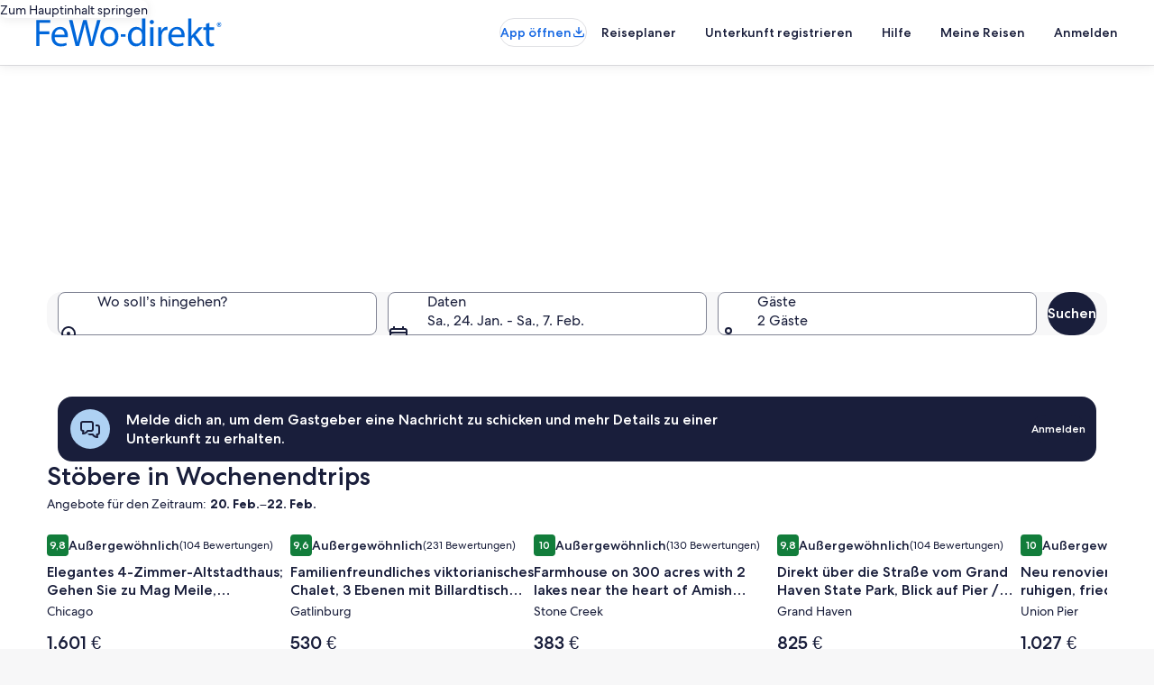

--- FILE ---
content_type: application/javascript
request_url: https://c.travel-assets.com/lotus-home-ui/l10nBundle/de_DE.a62d4486c682c973c63c.js
body_size: 57073
content:
/*! For license information please see de_DE.a62d4486c682c973c63c.js.LICENSE.txt */
!function(){var e={4160:function(e,n,r){var t=r(3291);r(8499),r(5056),r(1231),r(934),t._validateParameterTypeNumber,t._validateParameterPresence;var u,a,i,o=t._numberRound,l=(t._numberFormat,t._numberFormatterFn),d=(t._validateParameterTypeString,t._numberParse,t._numberParserFn),c=t._pluralGeneratorFn,f=(t._validateParameterTypeMessageVariables,t._messageFormat),s=t._messageFormatterFn,p=(t._validateParameterTypeDate,t._dateToPartsFormat,t._dateToPartsFormatterFn),h=(t._dateFormat,t._dateFormatterFn),D=(t._dateTokenizer,t._dateParse,t._dateParserFn);t.a1457377354=l(["",,2,0,0,,,,,,"","00","-00","-","",o(),"∞","NaN",{".":",",",":".","%":"%","+":"+","-":"-",E:"E","‰":"‰"}]),t.a390881354=l(["",,4,0,0,,,,,,"","0000","-0000","-","",o(),"∞","NaN",{".":",",",":".","%":"%","+":"+","-":"-",E:"E","‰":"‰"}]),t.a1432474826=l(["",,1,0,0,,,,,,"","0","-0","-","",o(),"∞","NaN",{".":",",",":".","%":"%","+":"+","-":"-",E:"E","‰":"‰"}]),t.b1827356079=d([{",":".",".":",","%":"%","+":"+","-":"-",E:"E","‰":"‰"},,{infinity:/^∞/,nan:/^NaN/,negativePrefix:/^-/,negativeSuffix:/^/,number:/^\d+/,prefix:/^/,suffix:/^/}]),t.a1486123774=c((function(e){var n=!String(e).split(".")[1];return 1==e&&n?"one":"other"})),t.a36721666=s((function(e){return"Schließen"}),t("de-DE").pluralGenerator({})),t.b77570362=s((function(e){return"Abbrechen"}),t("de-DE").pluralGenerator({})),t.a1573233748=s((function(e){return"Verwerfen"}),t("de-DE").pluralGenerator({})),t.a171086350=s((function(e){return"Fertig"}),t("de-DE").pluralGenerator({})),t.b467218864=s((function(e){return"Entfernen"}),t("de-DE").pluralGenerator({})),t.b778285465=s((function(e){return"ausgewählt"}),t("de-DE").pluralGenerator({})),t.b1482559866=s((function(e){return"werden geladen…"}),t("de-DE").pluralGenerator({})),t.a26962711=s((function(e){return"Löschen"}),t("de-DE").pluralGenerator({})),t.b1153905553=s((function(e){return"Wird in einem neuen Fenster geöffnet"}),t("de-DE").pluralGenerator({})),t.a125492907=s((function(e){return"Mehr anzeigen"}),t("de-DE").pluralGenerator({})),t.b1861478216=s((function(e){return"Weniger anzeigen"}),t("de-DE").pluralGenerator({})),t.b1119284692=s((function(e){return"Mehr anzeigen"}),t("de-DE").pluralGenerator({})),t.a203124729=s((function(e){return"Weniger anzeigen"}),t("de-DE").pluralGenerator({})),t.a1246315666=s((function(e){return e[0]+" ausgewählt. Wähle nun ein Abreisedatum aus."}),t("de-DE").pluralGenerator({})),t.a1691025215=s((function(e){return e[0]+" ausgewählt. Wähle nun "+e[1]+", um diese Daten zu speichern und den Kalender zu schließen."}),t("de-DE").pluralGenerator({})),t.a875290147=s((function(e){return e[0]+" zurzeit als Anreisedatum ausgewählt."}),t("de-DE").pluralGenerator({})),t.a2106217182=s((function(e){return e[0]+" zurzeit als Abreisedatum ausgewählt."}),t("de-DE").pluralGenerator({})),t.b1574745036=s((function(e){return e[0]+", deaktivierte Zelle"}),t("de-DE").pluralGenerator({})),t.a2120339697=s((function(e){return e[0]+", aktueller Monat"}),t("de-DE").pluralGenerator({})),t.a808988692=s((function(e){return"Aktuell wird Folgendes angezeigt: "+e[0]+" und "+e[1]}),t("de-DE").pluralGenerator({})),t.a1479553624=s((function(e){return"Kalender geöffnet. Wähle aus den Tabellen unten einen Reisezeitraum aus."}),t("de-DE").pluralGenerator({})),t.a652695350=s((function(e){return"Abbrechen, Kalender schließen ohne Änderungen zu speichern. Oder wähle aus den Tabellen unten einen Reisezeitraum aus."}),t("de-DE").pluralGenerator({})),t.a228363098=s((function(e){return"Ausgewählte Daten entfernen."}),t("de-DE").pluralGenerator({})),t.b1868641743=s((function(e){return"Änderungen speichern und Kalender schließen."}),t("de-DE").pluralGenerator({})),t.b1233857142=s((u=f.number,a=f.plural,i={"de-DE":t("de-DE").pluralGenerator()},function(e){return a(e[0],0,i["de-DE"],{zero:function(){return u(e[0])+" Nächte"},1:function(){return"Eine Nacht"},two:function(){return u(e[0])+" Nächte"},few:function(){return u(e[0])+" Nächte"},many:function(){return u(e[0])+" Nächte"},other:function(){return u(e[0])+" Nächte"}})}),t("de-DE").pluralGenerator({})),t.a1951622362=s((function(e){return"Anreise"}),t("de-DE").pluralGenerator({})),t.b852283797=s((function(e){return"Abreise"}),t("de-DE").pluralGenerator({})),t.a1296877812=s((function(e){return"Daten zurücksetzen"}),t("de-DE").pluralGenerator({})),t.b1799514677=s((function(e){return"Fertig"}),t("de-DE").pluralGenerator({})),t.b81609295=s((function(e){return"Suchen"}),t("de-DE").pluralGenerator({})),t.a916988583=s((function(e){return"Bearbeite das Anreisedatum in den Tabellen unten."}),t("de-DE").pluralGenerator({})),t.a17607224=s((function(e){return"Bearbeite das Abreisedatum in den Tabellen unten."}),t("de-DE").pluralGenerator({})),t.a1956139321=s((function(e){return"ausgewählt."}),t("de-DE").pluralGenerator({})),t.a1294089300=s((function(e){return e[0]+" ausgewählt. Schließe den Kalender oder fahre fort, um das ausgewählte Datum zu ändern."}),t("de-DE").pluralGenerator({})),t.b1632895652=s((function(e){return e[0]+" bis "+e[1]+" ausgewählt. Schließe den Kalender oder fahre fort, um die ausgewählten Daten zu ändern."}),t("de-DE").pluralGenerator({})),t.b607196766=s((function(e){return e[0]+" ausgewählt. "+e[1]+". Schließe den Kalender oder fahre fort, um das ausgewählte Datum zu ändern."}),t("de-DE").pluralGenerator({})),t.a887263018=s((function(e){return e[0]+" bis "+e[1]+" ausgewählt. "+e[2]+". Schließe den Kalender oder fahre fort, um die ausgewählten Daten zu ändern."}),t("de-DE").pluralGenerator({})),t.b1186082307=s((function(e){return"Von"}),t("de-DE").pluralGenerator({})),t.a1183132022=s((function(e){return"Bis"}),t("de-DE").pluralGenerator({})),t.b1376781979=s((function(e){return"leer"}),t("de-DE").pluralGenerator({})),t.b2017964029=s((function(e){return"Vorheriger Monat"}),t("de-DE").pluralGenerator({})),t.a857466855=s((function(e){return"Nächster Monat"}),t("de-DE").pluralGenerator({})),t.a1677246920=s((function(e){return"Zur Schaltfläche "+e[0]+" springen"}),t("de-DE").pluralGenerator({})),t.a2042236832=s((function(e){return"Vom "+e[0]+" bis "+e[1]}),t("de-DE").pluralGenerator({})),t.a1569634653=s((function(e){return"Die Daten wurden entfernt."}),t("de-DE").pluralGenerator({})),t.b1053034704=s(function(e,n,r){return function(t){return"Es gibt "+n(t[0],0,r["de-DE"],{zero:function(){return e(t[0])+" Ergebnisse"},1:function(){return"ein Ergebnis"},two:function(){return e(t[0])+" Ergebnisse"},few:function(){return e(t[0])+" Ergebnisse"},many:function(){return e(t[0])+" Ergebnisse"},other:function(){return e(t[0])+" Ergebnisse"}})}}(f.number,f.plural,{"de-DE":t("de-DE").pluralGenerator()}),t("de-DE").pluralGenerator({})),t.a346240455=s(function(e,n,r){return function(t){return"Zu deiner Eingabe "+t[0]+" "+n(t[1],0,r["de-DE"],{zero:function(){return"sind "+e(t[1])+" Ergebnisse"},one:function(){return"ist "+e(t[1])+" Ergebnis"},two:function(){return"sind "+e(t[1])+" Ergebnisse"},few:function(){return"sind "+e(t[1])+" Ergebnisse"},many:function(){return"sind "+e(t[1])+" Ergebnisse"},other:function(){return"sind "+e(t[1])+" Ergebnisse"}})+" verfügbar. Navigiere mithilfe der Pfeiltasten oder einer Wischbewegung durch die Liste."}}(f.number,f.plural,{"de-DE":t("de-DE").pluralGenerator()}),t("de-DE").pluralGenerator({})),t.b772987347=s((function(e){return"Suche nach "+e[0]+" ist geöffnet, bitte gib einen Suchbegriff ein."}),t("de-DE").pluralGenerator({})),t.a275548898=s((function(e){return"Deine Auswahl: "+e[0]+"."}),t("de-DE").pluralGenerator({})),t.b82916673=s((function(e){return"Das Menü wurde geschlossen."}),t("de-DE").pluralGenerator({})),t.a976370053=s(function(e,n,r){return function(t){return"Die Suche für "+t[0]+" ist geöffnet und zeigt derzeit "+n(t[1],0,r["de-DE"],{0:function(){return"keine Vorschläge"},1:function(){return"einen Vorschlag"},two:function(){return e(t[1])+" Vorschläge"},few:function(){return e(t[1])+" Vorschläge"},many:function(){return e(t[1])+" Vorschläge"},other:function(){return e(t[1])+" Vorschläge"}})+" für "+t[2]+" an. Bitte navigiere nach unten zur Liste mit den Vorschlägen."}}(f.number,f.plural,{"de-DE":t("de-DE").pluralGenerator()}),t("de-DE").pluralGenerator({})),t.a344807954=s(function(e,n,r){return function(t){return"Die Suche für "+t[0]+" ist geöffnet und zeigt "+n(t[1],0,r["de-DE"],{0:function(){return"keine Vorschläge"},1:function(){return"einen Vorschlag"},two:function(){return e(t[1])+" Vorschläge"},few:function(){return e(t[1])+" Vorschläge"},many:function(){return e(t[1])+" Vorschläge"},other:function(){return e(t[1])+" Vorschläge"}})+" an. Gib einen Suchbegriff ein oder navigiere zur Liste unten."}}(f.number,f.plural,{"de-DE":t("de-DE").pluralGenerator()}),t("de-DE").pluralGenerator({})),t.b733924686=s(function(e,n,r){return function(t){return"Die Suche für "+t[0]+" ist geöffnet. Derzeitige Auswahl "+t[1]+". Es "+n(t[1],0,r["de-DE"],{0:function(){return"werden keine Vorschläge"},1:function(){return"wird ein Vorschlag"},two:function(){return"werden "+e(t[1])+" Vorschläge"},few:function(){return"werden "+e(t[1])+" Vorschläge"},many:function(){return"werden "+e(t[1])+" Vorschläge"},other:function(){return"werden "+e(t[1])+" Vorschläge"}})+" für "+t[3]+" angezeigt. Bitte navigiere nach unten zur Liste mit den Vorschlägen."}}(f.number,f.plural,{"de-DE":t("de-DE").pluralGenerator()}),t("de-DE").pluralGenerator({})),t.b793062412=s((function(e){return"Fertig"}),t("de-DE").pluralGenerator({})),t.b114942763=s((function(e){return"Alle löschen"}),t("de-DE").pluralGenerator({})),t.b1935086018=s((function(e){return"Ausgewählt"}),t("de-DE").pluralGenerator({})),t.b298933621=s((function(e){return e[0]+" wurde gelöscht."}),t("de-DE").pluralGenerator({})),t.a714366382=s((function(e){return"Alle ausgewählten Optionen wurden gelöscht."}),t("de-DE").pluralGenerator({})),t.a1758567683=s((function(e){return"Du hast etwas in das Textfeld eingetippt. Bitte suche oder wähle aus den Vorschlägen unten eine Kategorie aus."}),t("de-DE").pluralGenerator({})),t.a42467044=s((function(e){return"Suche nach „"+e[0]+"“"}),t("de-DE").pluralGenerator({})),t.b1797301853=s((function(e){return"Keine Ergebnisse für „"+e[0]+"“"}),t("de-DE").pluralGenerator({})),t.a605347513=s((function(e){return"Flughafen"}),t("de-DE").pluralGenerator({})),t.b268296670=s((function(e){return"Hotel"}),t("de-DE").pluralGenerator({})),t.a1437262328=s((function(e){return"Sehenswürdigkeit"}),t("de-DE").pluralGenerator({})),t.a1839639839=s((function(e){return"Nahe bei"}),t("de-DE").pluralGenerator({})),t.b674993634=s((function(e){return"Versuche doch einmal „"+e[0]+"“"}),t("de-DE").pluralGenerator({})),t.b682295801=s((function(e){return"Regionen/Städte"}),t("de-DE").pluralGenerator({})),t.b834874363=s((function(e){return"Flughäfen"}),t("de-DE").pluralGenerator({})),t.b877082557=s((function(e){return"Attraktionen"}),t("de-DE").pluralGenerator({})),t.a637466222=s((function(e){return"Hotels"}),t("de-DE").pluralGenerator({})),t.b451089170=s((function(e){return"Adressen"}),t("de-DE").pluralGenerator({})),t.a1569004904=s((function(e){return"Bahnhöfe"}),t("de-DE").pluralGenerator({})),t.b699382409=s((function(e){return"Metrostationen"}),t("de-DE").pluralGenerator({})),t.b663722533=s((function(e){return"Orte in deiner Nähe"}),t("de-DE").pluralGenerator({})),t.a399871374=s((function(e){return"Zuletzt gesucht"}),t("de-DE").pluralGenerator({})),t.a1476994100=s((function(e){return"Danach suchten andere Nutzer"}),t("de-DE").pluralGenerator({})),t.b1917363519=s((function(e){return"Angesagte Reiseziele entdecken"}),t("de-DE").pluralGenerator({})),t.b1945100653=s((function(e){return"Beliebte Reiseziele"}),t("de-DE").pluralGenerator({})),t.a807734793=s((function(e){return"Angesagte Reiseziele"}),t("de-DE").pluralGenerator({})),t.b1941921909=s((function(e){return"Dein Standort"}),t("de-DE").pluralGenerator({})),t.b178607864=s((function(e){return"Standortfreigabe deaktiviert"}),t("de-DE").pluralGenerator({})),t.a1315871304=s((function(e){return"Leider können wir deinen Standort nicht ermitteln. Aktiviere bitte die standortbezogenen Dienste auf deinem Gerät oder gib einen Ort ein."}),t("de-DE").pluralGenerator({})),t.b1548822180=s(function(e,n,r){return function(t){return n(t[0],0,r["de-DE"],{zero:function(){return e(t[0])+" Zimmer"},one:function(){return e(t[0])+" Zimmer"},two:function(){return e(t[0])+" Zimmer"},few:function(){return e(t[0])+" Zimmer"},many:function(){return e(t[0])+" Zimmer"},other:function(){return e(t[0])+" Zimmer"}})+", "+n(t[1],0,r["de-DE"],{zero:function(){return e(t[1])+" Gäste"},one:function(){return e(t[1])+" Gast"},two:function(){return e(t[1])+" Gäste"},few:function(){return e(t[1])+" Gäste"},many:function(){return e(t[1])+" Gäste"},other:function(){return e(t[1])+" Gäste"}})}}(f.number,f.plural,{"de-DE":t("de-DE").pluralGenerator()}),t("de-DE").pluralGenerator({})),t.a1761231738=s(function(e,n,r){return function(t){return n(t[0],0,r["de-DE"],{zero:function(){return e(t[0])+" Gäste"},one:function(){return e(t[0])+" Gast"},two:function(){return e(t[0])+" Gäste"},few:function(){return e(t[0])+" Gäste"},many:function(){return e(t[0])+" Gäste"},other:function(){return e(t[0])+" Gäste"}})}}(f.number,f.plural,{"de-DE":t("de-DE").pluralGenerator()}),t("de-DE").pluralGenerator({})),t.a1135486506=s((function(e){return"Im Feld "+e[0]+" steht jetzt "+e[1]+". Im Feld "+e[2]+" steht jetzt "+e[3]+"."}),t("de-DE").pluralGenerator({})),t.b1786458343=s((function(e){return e[0]+" und "+e[1]+" vertauschen."}),t("de-DE").pluralGenerator({})),t.a1440634=s((function(e){return"Passwort anzeigen"}),t("de-DE").pluralGenerator({})),t.b312901505=s((function(e){return"Passwort verbergen"}),t("de-DE").pluralGenerator({})),t.a1380575864=s((function(e){return"Aktuell wird Folgendes angezeigt: "+e[0]}),t("de-DE").pluralGenerator({})),t.b722267363=s((function(e){return e[0]+" von "+e[1]}),t("de-DE").pluralGenerator({})),t.b544810311=s((function(e){return"Bild "+e[0]+" von "+e[1]+". "+e[2]}),t("de-DE").pluralGenerator({})),t.a2013363574=s((function(e){return"Nächstes Bild öffnen"}),t("de-DE").pluralGenerator({})),t.b1352441998=s((function(e){return"Voriges Bild öffnen"}),t("de-DE").pluralGenerator({})),t.a980417704=s(function(e,n,r){return function(t){return n(t[0],0,r["de-DE"],{zero:function(){return e(t[0])+" Bilder"},1:function(){return"Ein Bild"},two:function(){return e(t[0])+" Bilder"},few:function(){return e(t[0])+" Bilder"},many:function(){return e(t[0])+" Bilder"},other:function(){return e(t[0])+" Bilder"}})+" öffnen"}}(f.number,f.plural,{"de-DE":t("de-DE").pluralGenerator()}),t("de-DE").pluralGenerator({})),t.a1651605965=s(function(e,n,r){return function(t){return n(t[0],0,r["de-DE"],{zero:function(){return e(t[0])+" Bilder"},1:function(){return"Ein Bild"},two:function(){return e(t[0])+" Bilder"},few:function(){return e(t[0])+" Bilder"},many:function(){return e(t[0])+" Bilder"},other:function(){return e(t[0])+" Bilder"}})+" für "+t[1]+" öffnen"}}(f.number,f.plural,{"de-DE":t("de-DE").pluralGenerator()}),t("de-DE").pluralGenerator({})),t.b1497033462=s((function(e){return"Abgeschlossen:"}),t("de-DE").pluralGenerator({})),t.a1366243768=s((function(e){return"Aktuell:"}),t("de-DE").pluralGenerator({})),t.b650359578=s((function(e){return"Schritt "+e[0]+" von "+e[1]}),t("de-DE").pluralGenerator({})),t.a1232506102=s((function(e){return"Schritt "+e[0]+" von "+e[1]+":"}),t("de-DE").pluralGenerator({})),t.a721772471=s((function(e){return"Bild "+e[0]+" von "+e[1]+". "+e[2]}),t("de-DE").pluralGenerator({})),t.b1833358860=s((function(e){return"Nächstes Bild"}),t("de-DE").pluralGenerator({})),t.a357866736=s((function(e){return"Vorheriges Bild"}),t("de-DE").pluralGenerator({})),t.a1615993662=s((function(e){return e[0]+", auf Vollbild vergrößern"}),t("de-DE").pluralGenerator({})),t.a1531926934=s((function(e){return"Miniaturansicht "+e[0]+", auf Vollbild vergrößern"}),t("de-DE").pluralGenerator({})),t.a5976916=s((function(e){return"Aktuelle Seite"}),t("de-DE").pluralGenerator({})),t.a1459109980=s((function(e){return"Mehr Breadcrumbs anzeigen"}),t("de-DE").pluralGenerator({})),t.a1421288864=s((function(e){return"Weniger Breadcrumbs anzeigen"}),t("de-DE").pluralGenerator({})),t.b1440823869=s((function(e){return e[0]+" Prozent, Ladevorgang läuft."}),t("de-DE").pluralGenerator({})),t.a388714622=s((function(e){return"Ladevorgang läuft"}),t("de-DE").pluralGenerator({})),t.b603839374=s((function(e){return e[0]+", "+e[1]}),t("de-DE").pluralGenerator({})),t.b723462199=s((function(e){return"Ein Fehler ist aufgetreten."}),t("de-DE").pluralGenerator({})),t.a1860751341=s((function(e){return"Sieh dir dieses Video auf YouTube an oder aktiviere JavaScript, falls es in deinem Browser deaktiviert ist."}),t("de-DE").pluralGenerator({})),t.a561661099=s((function(e){return"Video abspielen"}),t("de-DE").pluralGenerator({})),t.b519160027=s((function(e){return"Video anhalten"}),t("de-DE").pluralGenerator({})),t.a501525501=s((function(e){return"Video lädt"}),t("de-DE").pluralGenerator({})),t.b2040071309=s((function(e){return"360-Grad-Bild"}),t("de-DE").pluralGenerator({})),t.b1718545453=s((function(e){return"Dies ist eine 360-Grad-Aufnahme. Verwende die Steuerungstaste und die Pfeiltasten oder die Befehlstaste und die Pfeiltasten, um in ihr zu navigieren."}),t("de-DE").pluralGenerator({})),t.b952874368=s((function(e){return"Momentan wird folgendes Bild angezeigt: "+e[0]}),t("de-DE").pluralGenerator({})),t.b720427489=s((function(e){return"Nach links verschoben. Position: "+e[0]+" Grad"}),t("de-DE").pluralGenerator({})),t.a286798810=s((function(e){return"Nach rechts verschoben. Position: "+e[0]+" Grad"}),t("de-DE").pluralGenerator({})),t.a1157067507=s((function(e){return"Nach oben verschoben."}),t("de-DE").pluralGenerator({})),t.b939724806=s((function(e){return"Nach unten verschoben."}),t("de-DE").pluralGenerator({})),t.a1604965493=s((function(e){return"Du hast den obersten Bildrand erreicht."}),t("de-DE").pluralGenerator({})),t.a836135393=s((function(e){return"Du hast den untersten Bildrand erreicht."}),t("de-DE").pluralGenerator({})),t.a179599413=s((function(e){return"Alle Zeilen auswählen."}),t("de-DE").pluralGenerator({})),t.a1741456788=s((function(e){return"Auswahl aller Zeilen aufheben."}),t("de-DE").pluralGenerator({})),t.b1941712476=s((function(e){return"Spalte in absteigender Reihenfolge sortieren"}),t("de-DE").pluralGenerator({})),t.b2062867710=s((function(e){return"Spalte in aufsteigender Reihenfolge sortieren"}),t("de-DE").pluralGenerator({})),t.b860963246=s((function(e){return"Die Einträge der Spalte werden jetzt in absteigender Reihenfolge angezeigt."}),t("de-DE").pluralGenerator({})),t.b1281248746=s((function(e){return"Die Einträge der Spalte werden jetzt in aufsteigender Reihenfolge angezeigt."}),t("de-DE").pluralGenerator({})),t.b1391419726=s((function(e){return"Zeile "+e[0]+" erweitern."}),t("de-DE").pluralGenerator({})),t.b1275324785=s(function(e,n,r){return function(t){return"Anzeige von "+t[0]+" von "+n(t[1],0,r["de-DE"],{zero:function(){return e(t[1])+" Elementen"},one:function(){return e(t[1])+" Element"},two:function(){return e(t[1])+" Elementen"},few:function(){return e(t[1])+" Elementen"},many:function(){return e(t[1])+" Elementen"},other:function(){return e(t[1])+" Elementen"}})+"."}}(f.number,f.plural,{"de-DE":t("de-DE").pluralGenerator()}),t("de-DE").pluralGenerator({})),t.b1683281825=s((function(e){return"Derzeit werden die Monate "+e[0]+" "+e[1]+" und "+e[2]+" "+e[3]+" angezeigt."}),t("de-DE").pluralGenerator({})),t.a1900513783=s((function(e){return"Derzeit wird der Monat "+e[0]+" "+e[1]+" angezeigt."}),t("de-DE").pluralGenerator({})),t.b91129602=s((function(e){return"Deine aktuellen Monate reichen von "+e[0]+" "+e[1]+" bis "+e[2]+" "+e[3]+"."}),t("de-DE").pluralGenerator({})),t.a602654727=s((function(e){return"Das Anreisedatum wurde gelöscht."}),t("de-DE").pluralGenerator({})),t.a1094208176=s((function(e){return"Das Abreisedatum wurde gelöscht."}),t("de-DE").pluralGenerator({})),t.b621189521=s((function(e){return"Die Daten wurden gelöscht."}),t("de-DE").pluralGenerator({})),t.b779168374=s((function(e){return"Daten zurücksetzen"}),t("de-DE").pluralGenerator({})),t.a1175723242=s((function(e){return"Auswählen"}),t("de-DE").pluralGenerator({})),t.b1727982643=s((function(e){return"Nächster Monat"}),t("de-DE").pluralGenerator({})),t.b1272784115=s((function(e){return"Vorheriger Monat"}),t("de-DE").pluralGenerator({})),t.a1588187187=s((function(e){return"Zur Schaltfläche Auswählen springen."}),t("de-DE").pluralGenerator({})),t.b763320346=s((function(e){return"Zur Schaltfläche "+e[0]+" springen."}),t("de-DE").pluralGenerator({})),t.a1299900041=s((function(e){return"Nächster Monat"}),t("de-DE").pluralGenerator({})),t.a9676617=s((function(e){return"Vorheriger Monat"}),t("de-DE").pluralGenerator({})),t.b1383719406=s((function(e){return e[0]+" ist als Anreisedatum ausgewählt."}),t("de-DE").pluralGenerator({})),t.a969535625=s((function(e){return e[0]+" ist als Abreisedatum ausgewählt."}),t("de-DE").pluralGenerator({})),t.a1091381550=s((function(e){return e[0]+" ist kein gültiges Anreisedatum."}),t("de-DE").pluralGenerator({})),t.b105912617=s((function(e){return e[0]+" ist kein gültiges Abreisedatum."}),t("de-DE").pluralGenerator({})),t.b407623430=s((function(e){return"Keine Verfügbarkeit am "+e[0]+"."}),t("de-DE").pluralGenerator({})),t.b673227989=s((function(e){return"Heute"}),t("de-DE").pluralGenerator({})),t.b251570217=s((function(e){return"Ausgewähltes Check-in-Datum"}),t("de-DE").pluralGenerator({})),t.a149895312=s((function(e){return"Ausgewähltes Check-out-Datum"}),t("de-DE").pluralGenerator({})),t.a843294821=s((function(e){return"Ausgewähltes Datum"}),t("de-DE").pluralGenerator({})),t.b714889407=s((function(e){return"Von"}),t("de-DE").pluralGenerator({})),t.a1826071098=s((function(e){return"Bis"}),t("de-DE").pluralGenerator({})),t.b634602299=s((function(e){return"Abbrechen, Kalender schließen ohne Änderungen zu speichern. Oder wähle aus den Tabellen unten einen Reisezeitraum aus."}),t("de-DE").pluralGenerator({})),t.a1200697876=s((function(e){return e[0]+" von "+e[1]}),t("de-DE").pluralGenerator({})),t.a935477601=s((function(e){return"Drücke die Escape-Taste, um das Menü zu schließen."}),t("de-DE").pluralGenerator({})),t.a896418314=s((function(e){return"Drücke die Escape-Taste, um das Menü zu reduzieren."}),t("de-DE").pluralGenerator({})),t.b1949724519=s((function(e){return"Bitte gib eine Zahl kleiner als "+e[0]+" ein."}),t("de-DE").pluralGenerator({})),t.b1275848568=s((function(e){return"Bitte gib eine Zahl größer als "+e[0]+" ein."}),t("de-DE").pluralGenerator({})),t.a778538315=s((function(e){return"Bitte gib eine Zahl zwischen "+e[0]+" und "+e[1]+" ein."}),t("de-DE").pluralGenerator({})),t.b1477127226=s((function(e){return"Erforderlich"}),t("de-DE").pluralGenerator({})),t.a2063838043=s((function(e){return"Stummschalten"}),t("de-DE").pluralGenerator({})),t.b2136625100=s((function(e){return"Stummschaltung aufheben"}),t("de-DE").pluralGenerator({})),t.a1014358809=s((function(e){return"Untertitel nicht verfügbar"}),t("de-DE").pluralGenerator({})),t.b1696551614=s((function(e){return"Untertitel aktivieren"}),t("de-DE").pluralGenerator({})),t.b1453577906=s((function(e){return"Untertitel deaktivieren"}),t("de-DE").pluralGenerator({})),t.b408613984=s((function(e){return"Vollbildmodus aktivieren"}),t("de-DE").pluralGenerator({})),t.b182217040=s((function(e){return"Vollbildmodus deaktivieren"}),t("de-DE").pluralGenerator({})),t.a1602003753=s((function(e){return"Gesponsertes Video"}),t("de-DE").pluralGenerator({})),t.b790944402=s((function(e){return"Video erneut abspielen"}),t("de-DE").pluralGenerator({})),t.b459581151=s((function(e){return"Video erweitern"}),t("de-DE").pluralGenerator({})),t.b1342606924=s((function(e){return"Video reduzieren"}),t("de-DE").pluralGenerator({})),t.b1507398725=s((function(e){return"Video-Einstellungen"}),t("de-DE").pluralGenerator({})),t.a1229279858=s((function(e){return"Untertitel"}),t("de-DE").pluralGenerator({})),t.b1739032717=s((function(e){return"Aus"}),t("de-DE").pluralGenerator({})),t.a403615380=s((function(e){return"Nicht verfügbar"}),t("de-DE").pluralGenerator({})),t.b233145606=s((function(e){return"Video-Transkript"}),t("de-DE").pluralGenerator({})),t.a1298231006=s((function(e){return"Herunterladen"}),t("de-DE").pluralGenerator({})),t.b693263604=s((function(e){return"Nicht verfügbar"}),t("de-DE").pluralGenerator({})),t.b1107981949=s((function(e){return"Navigationssteuerelemente"}),t("de-DE").pluralGenerator({})),t.b100598993=s((function(e){return"Ausblenden"}),t("de-DE").pluralGenerator({})),t.b1514795542=s((function(e){return"Anzeigen"}),t("de-DE").pluralGenerator({})),t.a1602529144=s((function(e){return e[0]+" aus den letzten Suchanfragen entfernen."}),t("de-DE").pluralGenerator({})),t.a1858972589=s((function(e){return e[0]+" wurde aus den letzten Suchanfragen entfernt."}),t("de-DE").pluralGenerator({})),t.a1164357592=s((function(e){return"Kreisdiagramm"}),t("de-DE").pluralGenerator({})),t.a1621161150=s((function(e){return"Liniendiagramm"}),t("de-DE").pluralGenerator({})),t.a1151202463=s((function(e){return"Balkendiagramm"}),t("de-DE").pluralGenerator({})),t.b676761590=s((function(e){return"Streudiagramm"}),t("de-DE").pluralGenerator({})),t.b374224711=s((function(e){return"Ripple-Streudiagramm"}),t("de-DE").pluralGenerator({})),t.b491869550=s((function(e){return"Radarkarte"}),t("de-DE").pluralGenerator({})),t.a1858237928=s((function(e){return"Baum"}),t("de-DE").pluralGenerator({})),t.a1002126922=s((function(e){return"Baumdiagramm"}),t("de-DE").pluralGenerator({})),t.b1759776008=s((function(e){return"Boxplot"}),t("de-DE").pluralGenerator({})),t.a2029551919=s((function(e){return"Kerzenchart"}),t("de-DE").pluralGenerator({})),t.a1860420407=s((function(e){return"K-Line-Diagramm"}),t("de-DE").pluralGenerator({})),t.a1209435960=s((function(e){return"Heatmap"}),t("de-DE").pluralGenerator({})),t.a1161359272=s((function(e){return"Karte"}),t("de-DE").pluralGenerator({})),t.a62126737=s((function(e){return"Diagramm mit parallelen Koordinaten"}),t("de-DE").pluralGenerator({})),t.b1283535797=s((function(e){return"Liniendiagramm"}),t("de-DE").pluralGenerator({})),t.b1180113190=s((function(e){return"Relationsdiagramm"}),t("de-DE").pluralGenerator({})),t.b325022519=s((function(e){return"Sankey-Diagramm"}),t("de-DE").pluralGenerator({})),t.b933757888=s((function(e){return"Trichterdiagramm"}),t("de-DE").pluralGenerator({})),t.b1648609339=s((function(e){return"Maß"}),t("de-DE").pluralGenerator({})),t.b136703306=s((function(e){return"Bilddiagramm"}),t("de-DE").pluralGenerator({})),t.a1947623309=s((function(e){return"Flussdiagramm"}),t("de-DE").pluralGenerator({})),t.a453060510=s((function(e){return"Sunburst"}),t("de-DE").pluralGenerator({})),t.b1718235845=s((function(e){return"Benutzerdefiniertes Diagramm"}),t("de-DE").pluralGenerator({})),t.b721381014=s((function(e){return"Diagramm"}),t("de-DE").pluralGenerator({})),t.a1375176394=s((function(e){return"Dies ist ein Diagramm zum Thema „"+e.title+"“."}),t("de-DE").pluralGenerator({})),t.a1621908526=s((function(e){return"Dies ist ein Diagramm"}),t("de-DE").pluralGenerator({})),t.b1130865000=s((function(e){return"der Art "+e.seriesType+" mit der Bezeichnung "+e.seriesName}),t("de-DE").pluralGenerator({})),t.b1872854590=s((function(e){return"der Art "+e.seriesType}),t("de-DE").pluralGenerator({})),t.a143311153=s((function(e){return"Das Diagramm besteht aus der folgenden Anzahl an Komponenten: "+e.seriesCount}),t("de-DE").pluralGenerator({})),t.b649935280=s((function(e){return"Dieses "+e.seriesId+" Diagramm ist ein "+e.seriesType+" zur Darstellung von "+e.seriesName}),t("de-DE").pluralGenerator({})),t.a1788501770=s((function(e){return"Dieses "+e.seriesId+" Diagramm ist ein "+e.seriesType}),t("de-DE").pluralGenerator({})),t.a1779515871=s((function(e){return"Die Daten lauten: "}),t("de-DE").pluralGenerator({})),t.b155130561=s((function(e){return"Die ersten "+e.displayCnt+" Komponenten sind: "}),t("de-DE").pluralGenerator({})),t.b1483622253=s((function(e){return"Die Daten für "+e.name+" sind "+e.value}),t("de-DE").pluralGenerator({})),t.b1079205401=s((function(e){return e.value}),t("de-DE").pluralGenerator({})),t.a259241632=s((function(e){return", "}),t("de-DE").pluralGenerator({})),t.b853366074=s((function(e){return". "}),t("de-DE").pluralGenerator({})),t.b1747255253=s((function(e){return"Datum Ende"}),t("de-DE").pluralGenerator({})),t.b272872691=s((function(e){return"Verkehrsmittel"}),t("de-DE").pluralGenerator({})),t.a929068913=s((function(e){return"Unterkünfte"}),t("de-DE").pluralGenerator({})),t.a1482203572=s(function(e,n,r){return function(t){return n(t[0],0,r["de-DE"],{zero:function(){return e(t[0])+" Reisende"},one:function(){return e(t[0])+" Reisender"},two:function(){return e(t[0])+" Reisende"},few:function(){return e(t[0])+" Reisende"},many:function(){return e(t[0])+" Reisende"},other:function(){return e(t[0])+" Reisende"}})+", "+n(t[1],0,r["de-DE"],{zero:function(){return e(t[1])+" Zimmer"},one:function(){return e(t[1])+" Zimmer"},two:function(){return e(t[1])+" Zimmer"},few:function(){return e(t[1])+" Zimmer"},many:function(){return e(t[1])+" Zimmer"},other:function(){return e(t[1])+" Zimmer"}})}}(f.number,f.plural,{"de-DE":t("de-DE").pluralGenerator()}),t("de-DE").pluralGenerator({})),t.b162732331=s((function(e){return"Vom "+e[0]+" bis zum "+e[1]}),t("de-DE").pluralGenerator({})),t.a292354719=s((function(e){return"Starte deine Suche und wähle während der Eingabe aus Vorschlägen aus."}),t("de-DE").pluralGenerator({})),t.b1192908917=s((function(e){return"Weiter"}),t("de-DE").pluralGenerator({})),t.b1780469745=s((function(e){return"Zurück"}),t("de-DE").pluralGenerator({})),t.b1533251987=s((function(e){return"Wähle ein Datum aus."}),t("de-DE").pluralGenerator({})),t.b79977060=s((function(e){return"Wähle einen Zeitraum aus."}),t("de-DE").pluralGenerator({})),t.a1981252922=s((function(e){return"Datum Ende"}),t("de-DE").pluralGenerator({})),t.a1108267913=s((function(e){return"Weitere Details"}),t("de-DE").pluralGenerator({})),t.a827544345=s((function(e){return e[0]+"/5"}),t("de-DE").pluralGenerator({})),t.b49000863=s((function(e){return"Von "+e[0]+" geprüfte Bewertung"}),t("de-DE").pluralGenerator({})),t.b657138396=s((function(e){return e[0]+" aus "+e[1]+" hat im "+e[2]+" übernachtet"}),t("de-DE").pluralGenerator({})),t.a848341413=s((function(e){return e[0]+" hat im "+e[1]+" übernachtet"}),t("de-DE").pluralGenerator({})),t.b2076450192=s((function(e){return"Ein verifizierter Reisender aus "+e[0]+" hat im "+e[1]+" übernachtet"}),t("de-DE").pluralGenerator({})),t.b238969639=s((function(e){return"Ein verifizierter Reisender hat im "+e[0]+" übernachtet"}),t("de-DE").pluralGenerator({})),t.a1054223368=s((function(e){return"Gästebewertungen für "+e[0]+" öffnen"}),t("de-DE").pluralGenerator({})),t.b1876692631=s((function(e){return"Vor weniger als einer Stunde veröffentlicht"}),t("de-DE").pluralGenerator({})),t.b1325469467=s(function(e,n,r){return function(t){return"Vor "+n(t[0],0,r["de-DE"],{zero:function(){return e(t[0])+" Stunden"},one:function(){return e(t[0])+" Stunde"},two:function(){return e(t[0])+" Stunden"},few:function(){return e(t[0])+" Stunden"},many:function(){return e(t[0])+" Stunden"},other:function(){return e(t[0])+" Stunden"}})+" gepostet"}}(f.number,f.plural,{"de-DE":t("de-DE").pluralGenerator()}),t("de-DE").pluralGenerator({})),t.a1977169853=s(function(e,n,r){return function(t){return"Vor "+n(t[0],0,r["de-DE"],{zero:function(){return e(t[0])+" Tagen"},one:function(){return e(t[0])+" Tag"},two:function(){return e(t[0])+" Tagen"},few:function(){return e(t[0])+" Tagen"},many:function(){return e(t[0])+" Tagen"},other:function(){return e(t[0])+" Tagen"}})+" gepostet"}}(f.number,f.plural,{"de-DE":t("de-DE").pluralGenerator()}),t("de-DE").pluralGenerator({})),t.a1178717941=s(function(e,n,r){return function(t){return"Vor "+n(t[0],0,r["de-DE"],{zero:function(){return e(t[0])+" Wochen"},one:function(){return e(t[0])+" Woche"},two:function(){return e(t[0])+" Wochen"},few:function(){return e(t[0])+" Wochen"},many:function(){return e(t[0])+" Wochen"},other:function(){return e(t[0])+" Wochen"}})+" gepostet"}}(f.number,f.plural,{"de-DE":t("de-DE").pluralGenerator()}),t("de-DE").pluralGenerator({})),t.a646821793=s(function(e,n,r){return function(t){return"Vor "+n(t[0],0,r["de-DE"],{zero:function(){return e(t[0])+" Monaten"},one:function(){return e(t[0])+" Monat"},two:function(){return e(t[0])+" Monaten"},few:function(){return e(t[0])+" Monaten"},many:function(){return e(t[0])+" Monaten"},other:function(){return e(t[0])+" Monaten"}})+" gepostet"}}(f.number,f.plural,{"de-DE":t("de-DE").pluralGenerator()}),t("de-DE").pluralGenerator({})),t.a1300948145=s((function(e){return"Vor 1 Jahr veröffentlicht"}),t("de-DE").pluralGenerator({})),t.b149690077=s((function(e){return"Vor mehr als einem Jahr veröffentlicht"}),t("de-DE").pluralGenerator({})),t.b730208935=s((function(e){return e[0]+" von 5"}),t("de-DE").pluralGenerator({})),t.a87858513=s((function(e){return e[0]+"/5"}),t("de-DE").pluralGenerator({})),t.a671202409=s((function(e){return e[0]+"/10"}),t("de-DE").pluralGenerator({})),t.b1467158592=s((function(e){return"Hervorragend"}),t("de-DE").pluralGenerator({})),t.b395932663=s((function(e){return"Gut"}),t("de-DE").pluralGenerator({})),t.b170990432=s((function(e){return"Okay"}),t("de-DE").pluralGenerator({})),t.b138256850=s((function(e){return"Schlecht"}),t("de-DE").pluralGenerator({})),t.a766094735=s((function(e){return"Ungenügend"}),t("de-DE").pluralGenerator({})),t.a163975992=s((function(e){return"Von "+e[0]+" geprüfte Bewertungen"}),t("de-DE").pluralGenerator({})),t.b2063994169=s((function(e){return"Unterkunftsstandard"}),t("de-DE").pluralGenerator({})),t.b1177252237=s((function(e){return"5 Sterne"}),t("de-DE").pluralGenerator({})),t.a1374904724=s((function(e){return"Ab 4 Sterne"}),t("de-DE").pluralGenerator({})),t.b367905611=s((function(e){return"Ab 3 Sterne"}),t("de-DE").pluralGenerator({})),t.b2110715946=s((function(e){return"Ab 2 Sterne"}),t("de-DE").pluralGenerator({})),t.b1222070107=s((function(e){return"Alle Filter entfernen"}),t("de-DE").pluralGenerator({})),t.a1958586519=s((function(e){return"Alle Filter wurden entfernt"}),t("de-DE").pluralGenerator({})),t.a1778578163=s((function(e){return"Aufenthaltsdauer"}),t("de-DE").pluralGenerator({})),t.a2029432118=s((function(e){return"Beförderungsklasse"}),t("de-DE").pluralGenerator({})),t.b190985941=s((function(e){return"Dies ist der Preis der Unterkunft und des Fluges, wenn diese separat auf unserer Website gebucht werden."}),t("de-DE").pluralGenerator({})),t.b1625536146=s((function(e){return"Dies ist der Preis der Unterkunft, des Fluges und des Mietwagens, wenn diese separat auf unserer Website gebucht werden."}),t("de-DE").pluralGenerator({})),t.b190931164=s((function(e){return"Dies ist der Preis der Unterkunft und des Mietwagens, wenn diese separat auf unserer Website gebucht werden."}),t("de-DE").pluralGenerator({})),t.b431635862=s((function(e){return e[0]+": die am besten bewerteten Mietwagenstationen"}),t("de-DE").pluralGenerator({})),t.b1370806408=s((function(e){return"Durchschnittliche Abholdauer: "+e[0]+" Minuten."}),t("de-DE").pluralGenerator({})),t.a273286804=s((function(e){return"von 10"}),t("de-DE").pluralGenerator({})),t.b1793559185=s((function(e){return"("+e[0]+" Bewertungen)"}),t("de-DE").pluralGenerator({})),t.b1240601100=s((function(e){return"Freundlichkeit"}),t("de-DE").pluralGenerator({})),t.a577417003=s((function(e){return"Sauberkeit"}),t("de-DE").pluralGenerator({})),t.b1235514696=s((function(e){return"Abholzeit"}),t("de-DE").pluralGenerator({})),t.b2117018053=s((function(e){return"Allgemeiner Service"}),t("de-DE").pluralGenerator({})),t.b1604363937=s((function(e){return"Bewertet am "+e[0]}),t("de-DE").pluralGenerator({})),t.b415762027=s((function(e){return"Die beliebtesten Reiseziele"}),t("de-DE").pluralGenerator({})),t.b706549625=s((function(e){return"Neueste Trends bei Expedia"}),t("de-DE").pluralGenerator({})),t.a82556200=s((function(e){return"Anzeige"}),t("de-DE").pluralGenerator({})),t.b1428988826=s((function(e){return"Erneut versuchen"}),t("de-DE").pluralGenerator({})),t.a623892873=s((function(e){return"Infos zu dieser Anzeige"}),t("de-DE").pluralGenerator({})),t.b1218310695=s((function(e){return"Beim Laden der Informationen ist ein Problem aufgetreten."}),t("de-DE").pluralGenerator({})),t.b2092133269=s((function(e){return"Leider können wir die Informationen derzeit nicht anzeigen."}),t("de-DE").pluralGenerator({})),t.b1540352922=s((function(e){return"Stornieren deiner Reise"}),t("de-DE").pluralGenerator({})),t.a1657212883=s((function(e){return"Dein Flug wurde annulliert und die Fluggesellschaft hat dich auf einen anderen Flug umgebucht. Uns ist aufgefallen, dass du möglicherweise deinen Anschlussflug verpasst, da der Zwischenstopp nicht genügend Zeit lässt, um das Abfluggate zu erreichen."}),t("de-DE").pluralGenerator({})),t.a1657213844=s((function(e){return"Falls du deine Reise nicht antreten möchtest, können wir deine Flüge für dich stornieren. Wenn du dich für eine Stornierung entscheidest, stornieren wir alle in deinem Reiseplan enthaltenen Flüge. Außerdem erhältst du von uns eine Gutschrift bei der Fluggesellschaft in Höhe des ursprünglichen Ticketpreises, die du mit einem zukünftigen Flug mit derselben Fluggesellschaft verrechnen kannst. Dir wird keine Stornierungsgebühr berechnet."}),t("de-DE").pluralGenerator({})),t.a1657214805=s((function(e){return"Wenn du deinen Flug nicht stornieren möchtest, bleibt dein Reiseplan mit der bereits erwähnten vorgenommenen Änderung bestehen."}),t("de-DE").pluralGenerator({})),t.a1657215766=s((function(e){return"Möchtest du deine Reise stornieren?"}),t("de-DE").pluralGenerator({})),t.b1916073701=s((function(e){return"Indem ich „Ja, Reise stornieren“ auswähle, bestätige ich, dass ich alle in meinem Reiseplan enthaltenen Flüge stornieren möchte."}),t("de-DE").pluralGenerator({})),t.a1155755770=s((function(e){return"Ja, Reise stornieren"}),t("de-DE").pluralGenerator({})),t.b2059062651=s((function(e){return"Nein, nicht stornieren"}),t("de-DE").pluralGenerator({})),t.b1925641117=s((function(e){return"Wir haben deine Reise storniert"}),t("de-DE").pluralGenerator({})),t.a1744855286=s((function(e){return"Wir senden innerhalb der nächsten 14 Tage eine Bestätigungs-E-Mail an "+e[0]+". Möglicherweise können wir dir nicht vor deinem Abreisedatum antworten. Natürlich wird deine Stornierung aber bearbeitet. Du brauchst nichts weiter zu tun."}),t("de-DE").pluralGenerator({})),t.a1744856247=s((function(e){return"Du erhältst eine Gutschrift bei der Fluggesellschaft in Höhe des ursprünglichen Ticketpreises, die du mit einem zukünftigen Flug mit derselben Fluggesellschaft verrechnen kannst."}),t("de-DE").pluralGenerator({})),t.a1744857208=s((function(e){return"Aufgrund der beispiellosen Anzahl an Reiseunterbrechungen kann die Bearbeitung deiner Gutschrift bei der Fluggesellschaft bis zu 30 Tage dauern. Du wirst eine weitere E-Mail erhalten, sobald die Gutschrift bei der Fluggesellschaft verfügbar ist. Diese E-Mail enthält den Betrag der Gutschrift bei der Fluggesellschaft, das Ablaufdatum und eine Anleitung, wie du die Gutschrift mit einem zukünftigen Flug verrechnen kannst."}),t("de-DE").pluralGenerator({})),t.a1444059809=s((function(e){return"Wir haben deine Reise nicht storniert"}),t("de-DE").pluralGenerator({})),t.b1696224392=s((function(e){return"Vielen Dank für die Bestätigung, dass du deinen Flug beibehalten möchtest."}),t("de-DE").pluralGenerator({})),t.b1696223431=s((function(e){return"Aufgrund von COVID-19 wurden viele Flüge annulliert. Daher gibt es nur begrenzte Möglichkeiten, deinen Flug umzubuchen. Der neue Flug war die beste Alternative, die die Fluggesellschaft anbieten konnte."}),t("de-DE").pluralGenerator({})),t.b1696222470=s((function(e){return"Bitte entnimm aktuelle Infos zu deiner Reise direkt deinem Reiseplan."}),t("de-DE").pluralGenerator({})),t.b1961056858=s((function(e){return"Ja, "+e[1]+"-Gutschein in Höhe von "+e[0]+"%"}),t("de-DE").pluralGenerator({})),t.b332228770=s((function(e){return"Nein, Rückerstattung in Höhe von 100% behalten"}),t("de-DE").pluralGenerator({})),t.a1901128965=s((function(e){return"Gutschein in Höhe von "+e[0]+"% für deine Hotelstornierung"}),t("de-DE").pluralGenerator({})),t.a786109332=s((function(e){return"Für deine zuvor stornierte Hotelbuchung kannst du statt einer vollständigen Rückerstattung einen Gutschein im Wert von "+e[0]+"% deiner ursprünglichen Hotelbuchung erhalten. Falls du dich für diese Option entscheidest, erhältst du den persönlichen Gutschein innerhalb von 30 Tagen in deinem "+e[1]+"-Konto. Wir setzen uns mit dir in Verbindung, sobald dein Gutschein verfügbar ist."}),t("de-DE").pluralGenerator({})),t.a786110293=s((function(e){return"Um den Gutscheincode anzuzeigen, ist es erforderlich, dich bei deinem "+e[0]+"-Konto anzumelden. Wenn du kein Konto bei "+e[0]+" hast, erstellen wir eines für dich mit folgender E-Mail-Adresse: "+e[1]+". Wir legen ein temporäres Passwort fest und bitten dich, bei der ersten Anmeldung ein neues einzurichten."}),t("de-DE").pluralGenerator({})),t.a786111254=s((function(e){return"Möchtest du diesen Gutschein erhalten?"}),t("de-DE").pluralGenerator({})),t.b784942284=s((function(e){return"Indem ich „Ja, "+e[1]+"-Gutschein in Höhe von "+e[0]+"%“ wähle, bestätige ich, dass ich einen Gutschein in Höhe von "+e[0]+"% des Werts meiner ursprünglichen Buchung erhalten möchte."}),t("de-DE").pluralGenerator({})),t.a1176786009=s((function(e){return"Weitere Informationen findest du in den Gutscheinbedingungen."}),t("de-DE").pluralGenerator({})),t.b999515521=s((function(e){return"Vielen Dank! Deine Auswahl wurde aktualisiert"}),t("de-DE").pluralGenerator({})),t.a257484890=s((function(e){return"Wenn du dich dafür entschieden hast, den Gutschein in Höhe von "+e[0]+"% zu erhalten, erhältst du ihn innerhalb von 30 Tagen auf demselben "+e[1]+"-Konto, das du für deine ursprüngliche Buchung verwendet hast. Du musst dich nur anmelden, um auf den Gutschein zuzugreifen."}),t("de-DE").pluralGenerator({})),t.a257485851=s((function(e){return"Wenn du kein Konto bei "+e[0]+" hast, erstellen wir eines für dich. Wir legen ein temporäres Passwort fest und bitten dich, bei der ersten Anmeldung ein neues einzurichten."}),t("de-DE").pluralGenerator({})),t.a257486812=s((function(e){return"Wenn du dich dafür entschieden hast, die vollständige Rückerstattung zu behalten, brauchst du nichts weiter zu unternehmen."}),t("de-DE").pluralGenerator({})),t.b611182566=s((function(e){return"Leider ist das Angebot, deine vollständige Rückerstattung gegen einen Gutschein einzutauschen, abgelaufen. Deine Rückerstattung in bar wird wie vereinbart der ursprünglichen Zahlungsart gutgeschrieben."}),t("de-DE").pluralGenerator({})),t.a950374173=s((function(e){return"Oh, da ist etwas schiefgelaufen. Wir werden deine vollständige Rückerstattung wie vereinbart der ursprünglichen Zahlungsart gutschreiben. Bitte entschuldige die Unannehmlichkeiten."}),t("de-DE").pluralGenerator({})),t.a1987236595=s((function(e){return"Das hat nicht geklappt."}),t("de-DE").pluralGenerator({})),t.b229718637=s((function(e){return"Wir können dir leider keine Rückerstattung gewähren, da du bereits einen Gutschein angefordert hast. Wir bearbeiten derzeit deine Gutscheinanfrage."}),t("de-DE").pluralGenerator({})),t.a1875916178=s((function(e){return e[0]+"-Gutschein"}),t("de-DE").pluralGenerator({})),t.b1056912311=s((function(e){return"Dieser Gutschein wird von "+e[0]+" für bestimmte Kunden ausgestellt, deren Reise vom Coronavirus (Covid-19) betroffen ist. Wenn du dich für den Gutschein entschieden hast, sind die hier beschriebenen Gutscheinbedingungen für deinen Gutschein bindend. Der Wert dieses Gutscheins entspricht dem vollständigen Buchungsbetrag deiner stornierten Reisebuchung, einschließlich Steuern und Gebühren (falls zutreffend), der ursprünglich berechnet wurde („Basiswert“), zuzüglich eines Sonderbetrags in Höhe eines bestimmten Prozentsatzes des Basiswerts („Sonderbetrag“).  Du nimmst zur Kenntnis, dass der Basiswert, den du in Form dieses Gutscheins erhältst, eine vollständige Rückerstattung aller Zimmerpreise, Dienstleistungen sowie Servicegebühren und Steuern darstellt, die dir in deiner ursprünglichen Buchung berechnet wurden."}),t("de-DE").pluralGenerator({})),t.b1056911350=s((function(e){return'Zulässige Buchungen: Dieser Gutschein gilt nur für Hotelbuchungen ohne Produktkombination, die online über <a href="'+e[0]+'">'+e[1]+"</a> getätigt und zum Zeitpunkt der Buchung im Voraus bezahlt werden. Es gelten die in den unten stehenden Gutscheinbedingungen genannten Einschränkungen."}),t("de-DE").pluralGenerator({})),t.b1056910389=s((function(e){return"Einlösezeitraum: Der Gutschein hat kein Ablaufdatum."}),t("de-DE").pluralGenerator({})),t.a2117452787=s((function(e){return"So löst du deinen Gutschein ein"}),t("de-DE").pluralGenerator({})),t.b815375702=s((function(e){return'Du musst deine reine Hotelbuchung über <a href="'+e[0]+'">'+e[1]+"</a> tätigen."}),t("de-DE").pluralGenerator({})),t.b815374741=s((function(e){return"Führe über die Website eine Suche für deinen gewünschten Reisezeitraum durch."}),t("de-DE").pluralGenerator({})),t.b815373780=s((function(e){return"Du musst bei deinem "+e[0]+"-Konto angemeldet sein, um den Gutschein nutzen zu können.  Falls du noch kein "+e[0]+"-Konto hast, musst du vor der Ausstellung des Gutscheins eines erstellen. Dieser Gutschein kann nicht für Gastkonto-Buchungen verwendet werden."}),t("de-DE").pluralGenerator({})),t.b815372819=s((function(e){return"Bei der Buchung siehst du auf der Zahlungsseite den Link „Gib einen Gutschein- oder Angebotscode ein“, wo ein Code eingegeben werden muss."}),t("de-DE").pluralGenerator({})),t.b815371858=s((function(e){return"Gib den Gutscheincode ein und klicke auf „Gutschein einlösen“. Falls der Gutschein für deine Buchung eingelöst werden kann, wird der anwendbare Betrag vom Preis der Reisebuchung abgezogen. Der Gutschein kann jedoch nicht für Steuern, anfallende Gebühren, Zusatzkosten oder andere Gebühren/Kosten verwendet werden, die in Absatz 2 unten aufgeführt sind."}),t("de-DE").pluralGenerator({})),t.a309998324=s((function(e){return"Gutscheinbedingungen"}),t("de-DE").pluralGenerator({})),t.a1672137131=s((function(e){return'Unter Berücksichtigung der in den nachfolgenden Gutscheinbedingungen genannten Einschränkungen und gemäß den vorstehend beschriebenen Verwendungsrichtlinien darf der Gutschein online über <a href="'+e[0]+'">'+e[1]+"</a> für eine Hotelbuchung ohne Produktkombination mit Vorauszahlung (keine Hotelbuchung in Kombination mit einem anderen Produkt, z. B. Flug+Hotel oder Flug+Hotel+Mietwagen) verwendet werden.  Der Gutschein gilt nur für Buchungen mit Vorauszahlung und kann nicht für Buchungen verwendet werden, die erst in der Unterkunft bezahlt werden."}),t("de-DE").pluralGenerator({})),t.a1672138092=s((function(e){return"Der Gutschein kann nicht für Steuern, von Veranstaltern erhobene Gebühren, Stornierungs- oder Umbuchungsgebühren, Verwaltungskosten, Servicegebühren oder sonstige Gebühren verwendet werden. Diese müssen vom Kunden selbst getragen werden."}),t("de-DE").pluralGenerator({})),t.a1672139053=s((function(e){return'Es gelten die üblichen allgemeinen Geschäftsbedingungen (siehe <a href="'+e[0]+'">'+e[1]+"</a>). Alle Buchungen unterliegen der Verfügbarkeit."}),t("de-DE").pluralGenerator({})),t.a1672140014=s((function(e){return"Dieser Gutschein kann nicht mit anderen Gutscheinen, Aktionen oder Angeboten kombiniert werden. Nur ein Gutschein darf pro zulässiger Hotelbuchung eingelöst werden."}),t("de-DE").pluralGenerator({})),t.a1672140975=s((function(e){return"Der Gutschein kann nicht für bereits getätigte Buchungen verwendet werden.  Er gilt als vollständig eingelöst, sobald eine zulässige Buchung vorgenommen wurde. Falls der Betrag deiner Buchung niedriger als das Gutscheinguthaben ist, wird dir das verbleibende Guthaben in Form eines neuen Gutscheins ausgestellt. Der Gutschein kann auch bei einer Umbuchung oder bei einer Buchungsstornierung deinerseits nicht erneut verwendet werden. Falls du eine mit dem Gutschein getätigte Buchung änderst oder stornierst, erhältst du das ggf. entstandene Guthaben in Form eines neuen Gutscheins. Soweit Rückerstattungen in bar nicht genutzter Teile des Gutscheins gesetzlich vorgeschrieben sind, sind Rückerstattungen auf den Basiswert beschränkt und umfassen keinen ggf. verbliebenen Sonderbetrag. Es wird davon ausgegangen, dass der Basiswert des Gutscheins zuerst eingelöst wird, gefolgt vom Sonderbetrag."}),t("de-DE").pluralGenerator({})),t.a1672141936=s((function(e){return"Der Gutschein ist ungültig, wenn er gesetzlich verboten ist, und darf nur vom vorgesehenen Empfänger verwendet werden, der mindestens 18 Jahre alt sein muss."}),t("de-DE").pluralGenerator({})),t.a1672142897=s((function(e){return"Eine missbräuchliche Verwendung des Gutscheins, insbesondere die Veröffentlichung und der Verkauf des Gutscheins, ist verboten und kann als Betrug gewertet werden. "}),t("de-DE").pluralGenerator({})),t.a1672143858=s((function(e){return e[0]+" behält sich das Recht vor, dieses Angebot jederzeit zu ändern oder zu widerrufen und alle Buchungen zu stornieren, bei denen der Gutschein für spekulative, falsche oder betrügerische Buchungen verwendet wurde."}),t("de-DE").pluralGenerator({})),t.a1672144819=s((function(e){return"Es handelt sich um ein Angebot von Expedia, Inc."}),t("de-DE").pluralGenerator({})),t.a296655227=s((function(e){return"Die Gutscheinbedingungen gelten so, wie hier schriftlich festgehalten, und können nicht durch unautorisierte Personen, auch nicht durch Angestellte von Expedia, Inc., geändert werden. Diese Gutscheinbedingungen werden durch die im Bundesstaat Washington, USA, geltenden Gesetze bestimmt und nach ihnen ausgelegt."}),t("de-DE").pluralGenerator({})),t.a296656188=s((function(e){return"Alle Streitigkeiten in Bezug auf diesen Gutschein („Forderungen“) werden statt vor Gericht durch ein bindendes Schiedsverfahren gelöst, mit Ausnahme von Forderungen auf individueller Basis, die in einem Verfahren zur Regelung von Bagatellsachen behandelt werden können, falls sie sich dafür qualifizieren. Dazu zählen alle Forderungen, die du gegenüber uns, unseren Tochterunternehmen, Reiseanbietern oder jeglichen Unternehmen erhebst, die Produkte oder Dienstleistungen über uns anbieten (die Nutznießer dieses Schiedsverfahrens sind). Alle Verfahren zur Lösung von Forderungen werden allein auf individueller Basis durchgeführt und nicht in Form von verbundenen Klagen, konsolidierten Sammelklagen oder Verbandsklagen. Falls aus irgendeinem Grund eine Forderung vor Gericht statt in einem Schiedsverfahren behandelt wird, verzichtest sowohl du als auch wir von unserem Recht auf ein Schwurgerichtsverfahren. Das Federal Arbitration Act (FAA) der USA und die Schiedsgerichtsbarkeit auf Bundesebene der USA gelten für diese Gutscheinbedingungen. Ein Schiedsspruch kann durch ein beliebiges zuständiges Gericht bestätigt werden."}),t("de-DE").pluralGenerator({})),t.a10303443=s((function(e){return"Buchung stornieren"}),t("de-DE").pluralGenerator({})),t.b878634465=s((function(e){return"Storniere deine Buchung bei "+e[0]+" bis zum "+e[1]+" und wähle eine der folgenden Optionen:"}),t("de-DE").pluralGenerator({})),t.b878633504=s((function(e){return"Ein Gutschein im Wert von "+e[0]+"% deines ursprünglichen Kaufpreises, den du für eine zukünftige Unterkunftsbuchung einlösen kannst"}),t("de-DE").pluralGenerator({})),t.b878632543=s((function(e){return"Eine Rückerstattung im Wert von 100%, die deinem ursprünglichen Zahlungsmittel gutgeschrieben wird"}),t("de-DE").pluralGenerator({})),t.b878631582=s((function(e){return"Wenn du dich für eine Stornierung entscheidest, musst du keine Stornierungsgebühr bezahlen. Hinweis: Die Bearbeitung deines Gutscheins oder deiner Rückerstattung kann bis zu 30 Tage dauern."}),t("de-DE").pluralGenerator({})),t.a1459468101=s((function(e){return"Indem ich „Stornieren und "+e[0]+"%-Gutschein erhalten“ oder „Stornieren und 100%-Rückerstattung erhalten“ auswähle, bestätige ich, dass ich "+e[1]+" mit der Stornierung meiner Buchung beauftrage."}),t("de-DE").pluralGenerator({})),t.b247167058=s((function(e){return"Zu den Gutscheinbedingungen"}),t("de-DE").pluralGenerator({})),t.b1136952336=s((function(e){return"Stornieren und "+e[0]+"%-Gutschein erhalten"}),t("de-DE").pluralGenerator({})),t.a586398275=s((function(e){return"Stornieren und 100%-Rückerstattung erhalten"}),t("de-DE").pluralGenerator({})),t.b1436704181=s((function(e){return"Nicht stornieren"}),t("de-DE").pluralGenerator({})),t.b526755584=s((function(e){return"Wir haben deine Buchung storniert"}),t("de-DE").pluralGenerator({})),t.b752783717=s((function(e){return"Wir senden innerhalb der nächsten 24 Stunden eine Bestätigung an "+e[0]+". Es kann bis zu 30 Tage dauern, bis du deine 100%-Rückerstattung erhältst."}),t("de-DE").pluralGenerator({})),t.b267190022=s((function(e){return"Wir setzen uns mit dir in Verbindung, sobald dein Gutschein verfügbar ist. Du kannst über dasselbe Konto auf ihn zugreifen, das du für deine ursprüngliche Buchung verwendet hast. Wenn du kein Konto hast, erstellen wir eines für dich mit folgender E-Mail-Adresse: "+e[0]+"."}),t("de-DE").pluralGenerator({})),t.b267189061=s((function(e){return"<b>Hinweis:</b> Es kann bis zu 30 Tage dauern, bis du deinen "+e[0]+"%-Gutschein erhältst."}),t("de-DE").pluralGenerator({})),t.a827996162=s((function(e){return"Deine Buchung ist noch aktiv"}),t("de-DE").pluralGenerator({})),t.b840899497=s((function(e){return"Vielen Dank für die Bestätigung, dass du deine Buchung beibehalten möchtest."}),t("de-DE").pluralGenerator({})),t.a945402299=s((function(e){return"Wir arbeiten daran"}),t("de-DE").pluralGenerator({})),t.b17185993=s((function(e){return"Anscheinend hast du diese Anfrage bereits eingereicht."}),t("de-DE").pluralGenerator({})),t.b17185032=s((function(e){return"Wir werden deine Anfrage schnellstmöglich bearbeiten. Wir priorisieren Anfragen nach Reisedatum und bearbeiten zuerst die mit dem frühesten Reisezeitraum. In einigen Fällen können wir erst nach deinem planmäßigen Reisebeginn antworten. Auch wenn du nicht sofort von uns hörst, sind keine weiteren Schritte von deiner Seite erforderlich."}),t("de-DE").pluralGenerator({})),t.b17184071=s((function(e){return"<b>Hinweis:</b> Die Rückerstattung kann bis zu 30 Tage dauern."}),t("de-DE").pluralGenerator({})),t.b1163635543=s((function(e){return"Das tut uns leid"}),t("de-DE").pluralGenerator({})),t.b1384783736=s((function(e){return"Leider können wir diese Reiseplan- oder Bestätigungsnummer nicht finden. Bitte überprüfe die Nummer und versuche es erneut. Du findest sie in der E-Mail, die du von uns nach deiner ursprünglichen Buchung erhalten hast."}),t("de-DE").pluralGenerator({})),t.a1963953813=s((function(e){return"Leider können wir deine Anfrage nicht bearbeiten."}),t("de-DE").pluralGenerator({})),t.a1963954774=s((function(e){return"Wichtig: Verwende dieses Formular nur für Reisedaten bis einschließlich 31. Mai 2020. Wenn dein Reisebeginn nach dem 31. Mai 2020 liegt, schau doch später noch einmal vorbei. Viele unserer Reisepartner haben ihre Richtlinien bis einschließlich 31. Mai 2020 überarbeitet. Durch eine erneute Prüfung kannst du sicherstellen, dass du für deine Reisepläne über die neuesten Aktualisierungen auf dem Laufenden bist."}),t("de-DE").pluralGenerator({})),t.a1300750198=s((function(e){return"Stornierungen werden von der Fluggesellschaft selbst bearbeitet. Bitte wende dich hierfür direkt an die Fluglinie."}),t("de-DE").pluralGenerator({})),t.a783147730=s((function(e){return"Das hat nicht geklappt. Bitte versuche es noch einmal."}),t("de-DE").pluralGenerator({})),t.b1794199210=s((function(e){return"Entweder ist uns diese E-Mail-Adresse nicht bekannt oder diese E-Mail-Adresse und die angegebene Reiseplannummer passen nicht zusammen. Bitte verwende dieselbe E-Mail-Adresse, mit der du die ursprüngliche Buchung vorgenommen hast."}),t("de-DE").pluralGenerator({})),t.a1802202948=s((function(e){return"Leider haben wir diese Telefonnummer nicht erkannt. Bitte verwende dieselbe Telefonnummer, mit der du die ursprüngliche Buchung vorgenommen hast."}),t("de-DE").pluralGenerator({})),t.a33767726=s((function(e){return"Wir können deine Stornierung nicht bearbeiten, da diese nicht weniger als 24 Stunden vor deinem Reisedatum erfolgen kann. Melde dich bei deinem Konto an und überprüfe deinen Online-Reiseplan, um weitere Informationen zu erhalten."}),t("de-DE").pluralGenerator({})),t.a1729437107=s((function(e){return"Wir konnten einige deiner Buchungen, aber nicht alle stornieren. Wende dich bezüglich der Stornierungen, die wir nicht vornehmen können, bitte direkt an den Anbieter."}),t("de-DE").pluralGenerator({})),t.a1729438068=s((function(e){return"Welche Buchungen noch storniert werden müssen, kannst du anhand deines Online-Reiseplans feststellen. Hinweis: Es kann bis zu 72 Stunden dauern, bis die Stornierungen, die derzeit in Bearbeitung sind, in deinem Reiseplan als storniert angezeigt werden."}),t("de-DE").pluralGenerator({})),t.b87574076=s((function(e){return"Alle Buchungen für diesen Reiseplan wurden bereits storniert. Melde dich bei deinem Konto an und überprüfe deinen Online-Reiseplan, um weitere Informationen zu erhalten."}),t("de-DE").pluralGenerator({})),t.b1791255696=s((function(e){return"Dein Anreisedatum liegt in der Vergangenheit. Leider können wir deine Stornierung nicht mehr bearbeiten und dir keine Rückerstattung oder einen Gutschein anbieten."}),t("de-DE").pluralGenerator({})),t.b1175942552=s((function(e){return"Leider können wir deine Anfrage nicht bearbeiten, da sie zu kurz vor Ablauf der Stornierungsfrist deiner Buchung erfolgt ist. In deinem Reiseplan findest du mehr Informationen dazu, wie du uns kontaktieren kannst."}),t("de-DE").pluralGenerator({})),t.a376541786=s((function(e){return"Wenn du deine Flüge bis "+e[0]+" stornierst, stellt dir die Fluggesellschaft eine Gutschrift in Höhe des ursprünglichen Ticketpreises aus. Du kannst sie für einen zukünftigen Flug mit derselben Fluggesellschaft einlösen. Wenn du dich für eine Stornierung entscheidest, stornieren wir die folgenden Flüge:"}),t("de-DE").pluralGenerator({})),t.a376544669=s((function(e){return"Wenn die Fluggesellschaft deine Buchung bereits storniert hat, kannst du diese Nachricht ignorieren.  Wenn du ein Reisepaket gebucht hast, wird keine andere Komponente deiner Buchung storniert."}),t("de-DE").pluralGenerator({})),t.b2103521224=s((function(e){return"Wenn du deinen Flug mit "+e[0]+" bis zum "+e[1]+" stornierst, erhältst du von der Fluggesellschaft eine Gutschrift in Höhe des ursprünglichen Ticketpreises. Du kannst sie mit einem zukünftigen Flug mit derselben Fluggesellschaft verrechnen. Wenn du dich für eine Stornierung entscheidest, stornieren wir die folgenden Flüge:"}),t("de-DE").pluralGenerator({})),t.a895638646=s((function(e){return"Stornieren deiner Reise nach "+e[0]}),t("de-DE").pluralGenerator({})),t.a279462339=s((function(e){return"Wenn du deine Reise stornierst, bearbeiten wir die Stornierung gemäß deinem Reiseplan."}),t("de-DE").pluralGenerator({})),t.a279463300=s((function(e){return"Wir werden alle der folgenden Buchungen für diese Reise stornieren. Dies hat keine Auswirkungen auf bereits stornierte Buchungen."}),t("de-DE").pluralGenerator({})),t.b617879958=s((function(e){return"Leider ist die Stornierung des/der folgenden Tickets aufgrund geltender Bedingungen nicht möglich. Bitte wende dich direkt an die Fluggesellschaft, um Änderungen vorzunehmen."}),t("de-DE").pluralGenerator({})),t.a2005380020=s((function(e){return e[0]+": "+e[1]+"–"+e[2]}),t("de-DE").pluralGenerator({})),t.b1985217242=s((function(e){return"Mietwagen von "+e[0]}),t("de-DE").pluralGenerator({})),t.a933413032=s((function(e){return"1 Aktivität"}),t("de-DE").pluralGenerator({})),t.a1461771861=s((function(e){return e[0]+" Aktivitäten"}),t("de-DE").pluralGenerator({})),t.b393807406=s((function(e){return"Flughafentransfer"}),t("de-DE").pluralGenerator({})),t.b1154131457=s((function(e){return e[0]+" Flughafentransfers"}),t("de-DE").pluralGenerator({})),t.a279465222=s((function(e){return"Möchtest du deine Reise stornieren?"}),t("de-DE").pluralGenerator({})),t.b1790432603=s((function(e){return"Indem ich „Ja, Reise stornieren“ auswähle, bestätige ich, dass ich alle Buchungen in meinem Reiseplan stornieren möchte, die noch nicht storniert wurden."}),t("de-DE").pluralGenerator({})),t.a501374179=s((function(e){return"Indem ich „Ja, Reise stornieren“ auswähle, bestätige ich, dass ich alle in der ersten Liste aufgeführten Buchungen stornieren möchte, die noch nicht storniert wurden."}),t("de-DE").pluralGenerator({})),t.b2030853266=s((function(e){return"Ja, Reise stornieren"}),t("de-DE").pluralGenerator({})),t.b1128651975=s((function(e){return"Nein, nicht stornieren"}),t("de-DE").pluralGenerator({})),t.b631926243=s((function(e){return"Wir haben deine Anfrage zur Stornierung deine Reise nach "+e[0]+" eingereicht."}),t("de-DE").pluralGenerator({})),t.a78005628=s((function(e){return"Wir senden dir in den kommenden Wochen eine Bestätigungs-E-Mail."}),t("de-DE").pluralGenerator({})),t.a78006589=s((function(e){return"In einigen Fällen können wir erst nach deinem planmäßigen Reisebeginn antworten. Auch wenn du nicht sofort von uns hörst, sind keine weiteren Schritte von deiner Seite erforderlich."}),t("de-DE").pluralGenerator({})),t.a78007550=s((function(e){return"<b>Hinweis:</b> Aufgrund der deutlich gestiegenen Anzahl an Stornierungen in der gesamten Reisebranche kann es bei der Ausstellung von Gutschriften, Gutscheinen oder Rückerstattungen zu Verzögerungen kommen."}),t("de-DE").pluralGenerator({})),t.b1398477663=s((function(e){return"Wenn du deinen Flug nach dem "+e[0]+" änderst oder stornierst, gelten die ursprünglichen Tarifregeln. Dies bedeutet, dass Flugänderungen, -umbuchungen, Rückerstattungen und Gutschriften möglicherweise nicht zulässig sind."}),t("de-DE").pluralGenerator({})),t.b1958510295=s((function(e){return"<b>Hinweis:</b> Wenn dieser Flug im Rahmen eines Reisepakets gebucht wurde, stornieren wir nur deinen Flug. Verbleibende Reisekomponenten müssen separat storniert werden."}),t("de-DE").pluralGenerator({})),t.a1410227322=s((function(e){return"Möglicherweise kannst du eine Rückerstattung erhalten"}),t("de-DE").pluralGenerator({})),t.b1515724737=s((function(e){return"Vor Kurzem hast du eine Gutschrift für einen stornierten Flug erhalten, den du bei uns gebucht hast. Für folgende Buchung könntest du möglicherweise anstelle der Gutschrift bei der Fluggesellschaft eine Rückerstattung erhalten:"}),t("de-DE").pluralGenerator({})),t.a1005870012=s((function(e){return"Fluglinien-Bestätigung: "+e[0]+" ("+e[1]+")"}),t("de-DE").pluralGenerator({})),t.b1515722815=s((function(e){return"Anstelle der vorhandenen Gutschrift für den oben genannten Flug könntest du möglicherweise eine Rückerstattung erhalten. Wenn du zu einer Rückerstattung berechtigt bist, fordern wir diese für dich von der Fluggesellschaft in Höhe des ursprünglichen Ticketpreises an. Der Betrag wird dir dann über deine ursprüngliche Zahlungsart gutgeschrieben. Wenn du eine Rückerstattung wünschst, klicke bis zum "+e[0]+" unten auf die Schaltfläche „Ja, ich möchte eine Rückerstattung“."}),t("de-DE").pluralGenerator({})),t.a1442389886=s((function(e){return"Hinweis: Da es im Zusammenhang mit COVID-19 viele Flugstornierungen gibt, kann die Bearbeitung der Rückerstattung je nach Fluggesellschaft 12 Wochen oder länger dauern. Deine Rückerstattung wird keine nicht erstattungsfähigen Buchungsgebühren enthalten, die dir zum Zeitpunkt der Buchung berechnet wurden."}),t("de-DE").pluralGenerator({})),t.b1515721854=s((function(e){return"Diese Rückerstattungsanfrage bezieht sich ausschließlich auf den oben genannten Flug. Falls du weitere Flüge gebucht hast, für die du möglicherweise eine Rückerstattung erhalten kannst, senden wir dir für jeden Flug separat eine E-Mail. Falls du ein Reisepaket gebucht hast, bezieht sich diese Anfrage nur auf die Flugkomponente deines Reisepakets."}),t("de-DE").pluralGenerator({})),t.b1515720893=s((function(e){return"Möchtest du, dass wir für dich eine Rückerstattung beantragen?"}),t("de-DE").pluralGenerator({})),t.b1275843927=s((function(e){return"Indem ich „Ja, ich möchte eine Rückerstattung“ wähle, willige ich ein, auf meine Gutschrift bei der Fluggesellschaft zu verzichten, wenn ich eine Rückerstattung erhalten kann."}),t("de-DE").pluralGenerator({})),t.b1086684566=s((function(e){return"Ja, ich möchte eine Rückerstattung"}),t("de-DE").pluralGenerator({})),t.a151636256=s((function(e){return"Nein, ich möchte meine Gutschrift bei der Fluggesellschaft behalten"}),t("de-DE").pluralGenerator({})),t.b811922595=s((function(e){return"Wir haben eine Rückerstattung für dich beantragt"}),t("de-DE").pluralGenerator({})),t.a129324092=s((function(e){return"Wir haben für dich in deinem Namen eine Rückerstattungsanfrage bei der Fluggesellschaft eingereicht. Falls eine Rückerstattung für deinen stornierten Flug möglich ist, erfolgt die Rückerstattung in Höhe des ursprünglichen Ticketpreises über deine ursprüngliche Zahlungsart. Falls die Fluggesellschaft dir keine Rückerstattung geben kann, wird die Gutschrift bei der Fluggesellschaft weiterhin in deinem Benutzerkonto auf unserer Website verfügbar sein."}),t("de-DE").pluralGenerator({})),t.a129325053=s((function(e){return"Hinweis: Da es im Zusammenhang mit COVID-19 viele Flugstornierungen gibt, kann die Bearbeitung der Rückerstattung je nach Fluggesellschaft 12 Wochen oder länger dauern. Du brauchst nichts weiter zu tun."}),t("de-DE").pluralGenerator({})),t.a429614962=s((function(e){return"Vielen Dank!"}),t("de-DE").pluralGenerator({})),t.a1658288199=s((function(e){return"Vielen Dank für die Bestätigung, dass du deine Gutschrift bei der Fluggesellschaft behalten möchtest. In deinem Konto findest du Informationen dazu, wie du deine Gutschrift einlösen kannst."}),t("de-DE").pluralGenerator({})),t.a874737354=s((function(e){return"Deine Rückerstattungsanfrage"}),t("de-DE").pluralGenerator({})),t.a493121519=s((function(e){return"Du hast vor Kurzem eine Gutschrift für einen Flug mit "+e[0]+" erhalten."}),t("de-DE").pluralGenerator({})),t.a493123441=s((function(e){return"Falls du eine Rückerstattung beantragen möchtest, teile uns dies einfach bis zum "+e[0]+" mit. Die Rückerstattung in Höhe des ursprünglichen Ticketpreises wird dann über deine ursprüngliche Zahlungsart erfolgen. Diese Rückerstattungsanfrage bezieht sich ausschließlich auf den oben genannten Flug."}),t("de-DE").pluralGenerator({})),t.a493125363=s((function(e){return"Möchtest du eine Rückerstattung anstelle deiner Gutschrift?"}),t("de-DE").pluralGenerator({})),t.b1811333895=s((function(e){return"Indem ich „Ja, ich möchte eine Rückerstattung“ wähle, erkläre ich mich damit einverstanden, eine Rückerstattung anstelle meiner Gutschrift bei der Fluggesellschaft zu erhalten."}),t("de-DE").pluralGenerator({})),t.a866949306=s((function(e){return"Ja, ich möchte eine Rückerstattung"}),t("de-DE").pluralGenerator({})),t.a2105270128=s((function(e){return"Nein, ich möchte meine Gutschrift bei der Fluggesellschaft behalten"}),t("de-DE").pluralGenerator({})),t.b1490928883=s((function(e){return"Vielen Dank!"}),t("de-DE").pluralGenerator({})),t.a764658316=s((function(e){return"Aufgrund des außerordentlichen Ausmaßes der Reisebeeinträchtigungen kann es bei der Bearbeitung von Erstattungen zu Verzögerungen kommen. Wir bedanken uns für deine Geduld und bitten dich, die Wartezeit zu entschuldigen. Von deiner Seite ist keine weitere Handlung erforderlich."}),t("de-DE").pluralGenerator({})),t.a764659277=s((function(e){return"Falls du noch keine Rückerstattung beantragt oder erhalten hast, wird deine Rückerstattung bald bearbeitet."}),t("de-DE").pluralGenerator({})),t.a971057602=s((function(e){return"Vielen Dank!"}),t("de-DE").pluralGenerator({})),t.b2019469321=s((function(e){return"Vielen Dank für die Bestätigung, dass du deine Gutschrift bei der Fluggesellschaft behalten möchtest. In deinem Konto findest du Informationen dazu, wie du deine Gutschrift einlösen kannst."}),t("de-DE").pluralGenerator({})),t.b912723654=s((function(e){return"Falls du eine Rückerstattung beantragst, entspricht diese dem ursprünglichen Ticketpreis. Die Rückerstattung wird über deine ursprüngliche Zahlungsart ausgestellt. Diese Rückerstattungsanfrage bezieht sich ausschließlich auf den oben genannten Flug."}),t("de-DE").pluralGenerator({})),t.b912722693=s((function(e){return"Falls du statt deiner Gutschrift lieber eine Rückerstattung erhalten möchtest, wende dich bitte an unseren Kundenservice unter "+e[0]+"."}),t("de-DE").pluralGenerator({})),t.b677297935=s((function(e){return"Gästebewertungen"}),t("de-DE").pluralGenerator({})),t.b612128609=s((function(e){return"Schließen und zu den Hoteldetails zurückkehren"}),t("de-DE").pluralGenerator({})),t.b1894708517=s((function(e){return"Adresse:"}),t("de-DE").pluralGenerator({})),t.b33250340=s((function(e){return"Längengrad:"}),t("de-DE").pluralGenerator({})),t.b1219851723=s((function(e){return"Breitengrad:"}),t("de-DE").pluralGenerator({})),t.a1524987522=s((function(e){return"Zeitzone:"}),t("de-DE").pluralGenerator({})),t.a367357243=s((function(e){return"IATA-Code:"}),t("de-DE").pluralGenerator({})),t.a461867098=s((function(e){return"Name: "+e[0]}),t("de-DE").pluralGenerator({})),t.a1594417412=s((function(e){return"Lage: "+e[0]+", "+e[1]}),t("de-DE").pluralGenerator({})),t.a159607612=s((function(e){return"Flughafencodes:"}),t("de-DE").pluralGenerator({})),t.a318926036=s((function(e){return"IATA: "+e[0]}),t("de-DE").pluralGenerator({})),t.a320220503=s((function(e){return"ICAO: "+e[0]}),t("de-DE").pluralGenerator({})),t.a877818846=s((function(e){return"Wikipedia-Artikel zu "+e[0]}),t("de-DE").pluralGenerator({})),t.a612609558=s((function(e){return"Offizielle Website von "+e[0]}),t("de-DE").pluralGenerator({})),t.a1292005223=s((function(e){return"Niederschl. "+e[0]}),t("de-DE").pluralGenerator({})),t.a281444587=s((function(e){return"MAX.: "+e[0]+e[1]}),t("de-DE").pluralGenerator({})),t.b679771711=s((function(e){return"MIND.: "+e[0]+e[1]}),t("de-DE").pluralGenerator({})),t.a494717654=s((function(e){return"Längengrad: "+e[0]}),t("de-DE").pluralGenerator({})),t.b787178501=s((function(e){return"Breitengrad: "+e[0]}),t("de-DE").pluralGenerator({})),t.a2035398461=s((function(e){return"Verspätung (Ø)"}),t("de-DE").pluralGenerator({})),t.b382219700=s((function(e){return"Minimale Störungen"}),t("de-DE").pluralGenerator({})),t.b578535858=s((function(e){return"Wenige Störungen"}),t("de-DE").pluralGenerator({})),t.b1747021953=s((function(e){return"Schwerwiegende Störungen"}),t("de-DE").pluralGenerator({})),t.a843898899=s((function(e){return"Informationen zum Flughafen"}),t("de-DE").pluralGenerator({})),t.b1681224190=s((function(e){return"Bild der Karte des Flughafens"}),t("de-DE").pluralGenerator({})),t.b2063370645=s((function(e){return"Fotogalerie der Karte des Flughafens"}),t("de-DE").pluralGenerator({})),t.b836453135=s((function(e){return"Fotogalerie des Flughafens schließen"}),t("de-DE").pluralGenerator({})),t.a1472379549=s((function(e){return"Karte der Flughafenumgebung schließen"}),t("de-DE").pluralGenerator({})),t.a1298053267=s((function(e){return"Bild der Karte des Flughafens"}),t("de-DE").pluralGenerator({})),t.b678760381=s((function(e){return"Karte der Flughafenumgebung"}),t("de-DE").pluralGenerator({})),t.b1456798910=s((function(e){return e[0]+": aktuelle Wetterbedingungen"}),t("de-DE").pluralGenerator({})),t.a1218059950=s((function(e){return"Mehr als 14 Nächte"}),t("de-DE").pluralGenerator({})),t.b1003449357=s((function(e){return"Wann ist die beste Reisezeit für "+e[0]+"?"}),t("de-DE").pluralGenerator({})),t.b419080397=s((function(e){return"Dein Flug sichert dir einen Rabatt auf Hotels, Mietwagen und Aktivitäten."}),t("de-DE").pluralGenerator({})),t.a1091720476=s((function(e){return"Früheste Hinreise"}),t("de-DE").pluralGenerator({})),t.b284547096=s((function(e){return"Vor 1 Minute gefunden"}),t("de-DE").pluralGenerator({})),t.b25880810=s((function(e){return"Reise erstellen"}),t("de-DE").pluralGenerator({})),t.b1315630979=s((function(e){return"Etwas ist schiefgegangen."}),t("de-DE").pluralGenerator({})),t.b1015789650=s((function(e){return"Link zum Reiseführer für "+e[0]}),t("de-DE").pluralGenerator({})),t.a1619419992=s((function(e){return"Hinweise zum Check-in"}),t("de-DE").pluralGenerator({})),t.b248714614=s((function(e){return"Wie werden Preise berechnet?"}),t("de-DE").pluralGenerator({})),t.a1856601039=s((function(e){return"Deine Reisepaketbuchung sichert dir einen Rabatt auf Hotels und Aktivitäten."}),t("de-DE").pluralGenerator({})),t.a56731743=s((function(e){return"Suche nach Unterkunft"}),t("de-DE").pluralGenerator({})),t.a6413264=s((function(e){return"Mehrsprachiges Personal"}),t("de-DE").pluralGenerator({})),t.b832888472=s((function(e){return"Durchstöbere verschiedene Reiseziele"}),t("de-DE").pluralGenerator({})),t.a821906664=s((function(e){return"Unbegrenzte Kilometer"}),t("de-DE").pluralGenerator({})),t.a1572142236=s((function(e){return"Alter von Kleinkind "+e[0]+", "+e[1]}),t("de-DE").pluralGenerator({})),t.a1292771836=s((function(e){return"Gäste"}),t("de-DE").pluralGenerator({})),t.a671277325=s((function(e){return"Abholung und Rückgabe"}),t("de-DE").pluralGenerator({})),t.a91708161=s((function(e){return"Nur Hinflug"}),t("de-DE").pluralGenerator({})),t.b1994784066=s((function(e){return"Unterkünfte"}),t("de-DE").pluralGenerator({})),t.b258833270=s((function(e){return"Ort oder Flughafen"}),t("de-DE").pluralGenerator({})),t.a914705116=s((function(e){return"Wenn du deine Reise stornierst, bearbeiten wir die Stornierung gemäß deiner Reiseplannummer "+e[0]+"."}),t("de-DE").pluralGenerator({})),t.b155710408=s((function(e){return"Golfplatz vor Ort"}),t("de-DE").pluralGenerator({})),t.b876048239=s((function(e){return"Wir haben eng mit unseren Reisepartnern zusammengearbeitet, um dir einen Gutschein anzubieten, falls du dich dazu entschließt, deine nicht erstattungsfähige Buchung zu stornieren."}),t("de-DE").pluralGenerator({})),t.b944010151=s((function(e){return"Weitere Unterkünfte anzeigen"}),t("de-DE").pluralGenerator({})),t.a383493430=s((function(e){return"Haustierfreundlich"}),t("de-DE").pluralGenerator({})),t.a1695410606=s((function(e){return"Von Expedia geprüfte Bewertung"}),t("de-DE").pluralGenerator({})),t.b772054702=s((function(e){return"Trover-Foto „"+e[0]+"“ von "+e[1]}),t("de-DE").pluralGenerator({})),t.b1064884898=s((function(e){return"Vor 1 Tag gefunden"}),t("de-DE").pluralGenerator({})),t.b332082536=s((function(e){return"Leider haben wir diese Telefonnummer nicht erkannt. Bitte überprüfe die Telefonnummer und versuche es noch einmal."}),t("de-DE").pluralGenerator({})),t.b621873099=s((function(e){return"Toll für Strandurlaub"}),t("de-DE").pluralGenerator({})),t.b1365321197=s((function(e){return"7."}),t("de-DE").pluralGenerator({})),t.a2030341153=s((function(e){return"Ja, ich bestätige, dass ich meine bevorstehende Buchung bei "+e[0]+" stornieren möchte. Ich verstehe, dass diese Stornierung kostenlos ist und zu einer Löschung meiner Buchung führt."}),t("de-DE").pluralGenerator({})),t.a507591556=s((function(e){return"Außergewöhnlich"}),t("de-DE").pluralGenerator({})),t.a646087799=s((function(e){return"1 Zwischenstopp"}),t("de-DE").pluralGenerator({})),t.b1132969887=s((function(e){return"Flughafentransfer"}),t("de-DE").pluralGenerator({})),t.b1999930848=s((function(e){return"Inbegriffenes Frühstück"}),t("de-DE").pluralGenerator({})),t.a730182862=s((function(e){return"Dauer"}),t("de-DE").pluralGenerator({})),t.b683331411=s((function(e){return"Fertig"}),t("de-DE").pluralGenerator({})),t.b1365324080=s((function(e){return"4."}),t("de-DE").pluralGenerator({})),t.b1664681781=s((function(e){return"Mehr anzeigen"}),t("de-DE").pluralGenerator({})),t.b421037635=s((function(e){return"Für Fahrer unter "+e[0]+" bzw. über "+e[1]+" Jahren fällt möglicherweise eine Zusatzgebühr an."}),t("de-DE").pluralGenerator({})),t.a134087381=s((function(e){return"Vorherige Suchen"}),t("de-DE").pluralGenerator({})),t.b849887719=s((function(e){return"Mehr Stadtteile"}),t("de-DE").pluralGenerator({})),t.b669522074=s((function(e){return"Reise beginnt am"}),t("de-DE").pluralGenerator({})),t.a1444381281=s((function(e){return"Begrenzte Kilometer"}),t("de-DE").pluralGenerator({})),t.a233731905=s((function(e){return"Da sich die Umstände schnell ändern, bitten wir dich um eine erneute Prüfung, wenn dein Reisedatum innerhalb der nächsten 7 Tage liegt."}),t("de-DE").pluralGenerator({})),t.a2129687946=s((function(e){return"Lust auf Sportevents, Konzerte oder Theatervorstellungen?"}),t("de-DE").pluralGenerator({})),t.b1335748488=s((function(e){return e[0]+" pro Nacht"}),t("de-DE").pluralGenerator({})),t.a413353944=s((function(e){return"Bitte wiederhole deine Suche."}),t("de-DE").pluralGenerator({})),t.b2022109028=s((function(e){return"Es gibt 1 Ergebnis"}),t("de-DE").pluralGenerator({})),t.b574262175=s((function(e){return"- "+e[0]}),t("de-DE").pluralGenerator({})),t.a1372099439=s((function(e){return"Budget"}),t("de-DE").pluralGenerator({})),t.b968220658=s((function(e){return"Rabattcode"}),t("de-DE").pluralGenerator({})),t.b771542402=s((function(e){return"Fertig, "+e[0]+" Nächte ausgewählt. Änderungen speichern und Kalender schließen."}),t("de-DE").pluralGenerator({})),t.a1251435492=s((function(e){return"Check-in"}),t("de-DE").pluralGenerator({})),t.b1641520261=s((function(e){return"Bitte wähle ein Hotel aus"}),t("de-DE").pluralGenerator({})),t.a2019987888=s((function(e){return"Direktflug"}),t("de-DE").pluralGenerator({})),t.b1388663988=s((function(e){return"Alter von Kind "+e[0]+", "+e[1]}),t("de-DE").pluralGenerator({})),t.a1521267866=s((function(e){return"Unterkunftsart"}),t("de-DE").pluralGenerator({})),t.b219138684=s((function(e){return"Flüge"}),t("de-DE").pluralGenerator({})),t.b1365323119=s((function(e){return"5."}),t("de-DE").pluralGenerator({})),t.b373206612=s((function(e){return e[0]+" – 1 Autominute"}),t("de-DE").pluralGenerator({})),t.a1756401534=s((function(e){return"Wenn du ein Hotel und einen Mietwagen zusammen buchst, können wir fantastische Angebote aushandeln und die Ersparnisse an dich weitergeben. Bei deiner Auswahl deckt die Ersparnis sogar die gesamten Kosten für deinen Mietwagen."}),t("de-DE").pluralGenerator({})),t.a1329329247=s((function(e){return"Sehr gut"}),t("de-DE").pluralGenerator({})),t.b1701188927=s((function(e){return"Wähle ein Reiseziel aus"}),t("de-DE").pluralGenerator({})),t.a2057774587=s((function(e){return"Wir haben insgesamt "+e[0]+" Bewertungen für alle Autovermietungen in "+e[1]+" mit durchschnittlich "+e[2]+" von "+e[3]+" gesammelt."}),t("de-DE").pluralGenerator({})),t.a2077086448=s((function(e){return"Irgendetwas ist schiefgegangen. Bitte wiederhole deine Suche."}),t("de-DE").pluralGenerator({})),t.a1509930218=s((function(e){return e[0]+" vom Zentrum entfernt"}),t("de-DE").pluralGenerator({})),t.a1202652232=s((function(e){return"Das gefällt Paaren:"}),t("de-DE").pluralGenerator({})),t.a1468208812=s((function(e){return"Babysitter oder Kinderbetreuung (gegen Gebühr)"}),t("de-DE").pluralGenerator({})),t.a1239423811=s((function(e){return"Rückgabedatum"}),t("de-DE").pluralGenerator({})),t.a1680192247=s((function(e){return"Rund um die Uhr besetzte Rezeption"}),t("de-DE").pluralGenerator({})),t.b938466902=s((function(e){return"Hotelname, Ort oder Flughafen"}),t("de-DE").pluralGenerator({})),t.a863825067=s((function(e){return"Alle "+e[0]+" Unterkünfte nahe "+e[1]+" anzeigen"}),t("de-DE").pluralGenerator({})),t.a421444716=s((function(e){return"Wunderbar"}),t("de-DE").pluralGenerator({})),t.b399929558=s((function(e){return"Businesscenter"}),t("de-DE").pluralGenerator({})),t.b255877047=s((function(e){return"Bitte beachte, dass einige dieser Bewertungen möglicherweise automatisch auf Englisch übersetzt wurden."}),t("de-DE").pluralGenerator({})),t.a200830415=s((function(e){return"Suche nach Hotels"}),t("de-DE").pluralGenerator({})),t.b225149694=s((function(e){return"Link zum Reiseführer für "+e[0]}),t("de-DE").pluralGenerator({})),t.a558582289=s((function(e){return"Direkter Pistenzugang"}),t("de-DE").pluralGenerator({})),t.a932218387=s((function(e){return e[0]+" Bewertungen der Gegend"}),t("de-DE").pluralGenerator({})),t.b529940744=s((function(e){return"Bekannt für"}),t("de-DE").pluralGenerator({})),t.b864430854=s((function(e){return"Buchung stornieren"}),t("de-DE").pluralGenerator({})),t.b1748564151=s((function(e){return"Kostenloser Parkservice"}),t("de-DE").pluralGenerator({})),t.a1475708408=s((function(e){return"Vor 1 Stunde gefunden"}),t("de-DE").pluralGenerator({})),t.b192432019=s((function(e){return"Alle verfügbaren Unterkünfte in "+e[1]+" ab "+e[0]+" pro Nacht anzeigen"}),t("de-DE").pluralGenerator({})),t.a619534325=s((function(e){return"Deine Hotelstornierung wird bearbeitet"}),t("de-DE").pluralGenerator({})),t.a1346438002=s((function(e){return"Concierge-Service"}),t("de-DE").pluralGenerator({})),t.b2088729289=s((function(e){return"Luxus"}),t("de-DE").pluralGenerator({})),t.a136836401=s((function(e){return"Günstige Hotels finden"}),t("de-DE").pluralGenerator({})),t.b1206772476=s((function(e){return e[0]+" – Unterkunft am Strand"}),t("de-DE").pluralGenerator({})),t.a1429599434=s((function(e){return"Preise und Verfügbarkeit prüfen"}),t("de-DE").pluralGenerator({})),t.b180050102=s((function(e){return"Der Preis beträgt pro Nacht durchschnittlich "+e[0]}),t("de-DE").pluralGenerator({})),t.b719748872=s((function(e){return"Für Buchungen, bei denen Unterkunft und ein anderes Reiseprodukt wie Flug oder Mietwagen kombiniert werden, kann nur ein einziger Hotelaufenthalt gebucht werden."}),t("de-DE").pluralGenerator({})),t.a1218058989=s((function(e){return"10–14 Nächte"}),t("de-DE").pluralGenerator({})),t.a1775597409=s((function(e){return"Anscheinend hast du diese Anfrage bereits eingereicht. Sie wird gerade bearbeitet."}),t("de-DE").pluralGenerator({})),t.a1855322932=s((function(e){return"Entdecke mehr Unterkünfte, indem du diese beliebten Filter anwendest."}),t("de-DE").pluralGenerator({})),t.a341047951=s((function(e){return"Reiseplannummer "+e[0]}),t("de-DE").pluralGenerator({})),t.b410202564=s((function(e){return"Nichtraucherunterkunft"}),t("de-DE").pluralGenerator({})),t.a365884471=s((function(e){return"Durchschnittlich "+e[0]+" pro Nacht für Hotels mit 4 oder mehr Sternen."}),t("de-DE").pluralGenerator({})),t.a1075810105=s((function(e){return"Außenpool"}),t("de-DE").pluralGenerator({})),t.a1553184609=s((function(e){return"Zuletzt angesehene Hotels"}),t("de-DE").pluralGenerator({})),t.a1795216998=s((function(e){return"Toll für Golfer"}),t("de-DE").pluralGenerator({})),t.a944761712=s((function(e){return"Kombirabatt"}),t("de-DE").pluralGenerator({})),t.b1149936694=s((function(e){return"Mehr zu "+e[0]}),t("de-DE").pluralGenerator({})),t.a2075648297=s((function(e){return"Flüge suchen und vergleichen"}),t("de-DE").pluralGenerator({})),t.a1649553166=s((function(e){return e[0]+" Zwischenstopps"}),t("de-DE").pluralGenerator({})),t.b1588368230=s((function(e){return"Name der Unterkunft"}),t("de-DE").pluralGenerator({})),t.a873871285=s((function(e){return"Wo fliegst du los?"}),t("de-DE").pluralGenerator({})),t.a1318890424=s((function(e){return"Alle Annehmlichkeiten"}),t("de-DE").pluralGenerator({})),t.b25852962=s((function(e){return"Du suchst ein anderes Reiseziel?"}),t("de-DE").pluralGenerator({})),t.b186165159=s((function(e){return"Egal"}),t("de-DE").pluralGenerator({})),t.b1380492881=s((function(e){return"Preis pro Nacht"}),t("de-DE").pluralGenerator({})),t.b1642340747=s((function(e){return"Suche nach Flughafen"}),t("de-DE").pluralGenerator({})),t.b876047278=s((function(e){return"Solltest du dich für eine Stornierung entscheiden, senden wir dir einen Gutschein in Höhe des ursprünglichen Buchungsbetrags. Teile uns einfach mit, ob du deine Buchung stornieren oder beibehalten möchtest."}),t("de-DE").pluralGenerator({})),t.a1717644414=s((function(e){return"Abholung"}),t("de-DE").pluralGenerator({})),t.a2060189951=s((function(e){return"Durchschnittlich "+e[0]+"% Ersparnis – dank Paket-Raten"}),t("de-DE").pluralGenerator({})),t.a1998143052=s((function(e){return"All-inclusive"}),t("de-DE").pluralGenerator({})),t.a1950899349=s((function(e){return"Fange mit deinem ersten Reiseziel an"}),t("de-DE").pluralGenerator({})),t.b61617167=s((function(e){return"Aktueller Standort"}),t("de-DE").pluralGenerator({})),t.a1997359829=s((function(e){return"Späteste Rückreise"}),t("de-DE").pluralGenerator({})),t.b281072314=s((function(e){return e[0]}),t("de-DE").pluralGenerator({})),t.a213001620=s((function(e){return"Am Privatstrand"}),t("de-DE").pluralGenerator({})),t.a944750528=s((function(e){return"10–15 Nächte"}),t("de-DE").pluralGenerator({})),t.b1365326963=s((function(e){return"1."}),t("de-DE").pluralGenerator({})),t.a1904042263=s((function(e){return"Veranstaltungstickets suchen"}),t("de-DE").pluralGenerator({})),t.b1161334554=s((function(e){return e[0]+" Bewertung der Gegend"}),t("de-DE").pluralGenerator({})),t.a1417604781=s((function(e){return"Ø "+e[0]+"/Nacht"}),t("de-DE").pluralGenerator({})),t.a871605940=s((function(e){return"Leider können wir diese Reiseplannummer nicht finden. Bitte überprüfe die Nummer und versuche es noch einmal."}),t("de-DE").pluralGenerator({})),t.a612164093=s((function(e){return"("+e[0]+" Bewertung)"}),t("de-DE").pluralGenerator({})),t.b1430089575=s((function(e){return e[0]+", "+e[1]+" und "+e[2]}),t("de-DE").pluralGenerator({})),t.a1305666481=s((function(e){return"Unterkunftsstandard ("+e[0]+")"}),t("de-DE").pluralGenerator({})),t.a1474944453=s((function(e){return"Unterkunftsart ("+e[0]+")"}),t("de-DE").pluralGenerator({})),t.a493122480=s((function(e){return"Wenn du deine Gutschrift behalten und diese für einen zukünftigen Flug bei derselben Fluggesellschaft einlösen möchtest, besteht kein Handlungsbedarf."}),t("de-DE").pluralGenerator({})),t.a1930160162=s((function(e){return"Wann ist die beste Reisezeit für "+e[0]+"?"}),t("de-DE").pluralGenerator({})),t.a1299829746=s((function(e){return"Leider ist etwas schiefgegangen."}),t("de-DE").pluralGenerator({})),t.b1980637208=s((function(e){return"1 Zimmer x 1 Nacht"}),t("de-DE").pluralGenerator({})),t.a944749567=s((function(e){return"6–9 Nächte"}),t("de-DE").pluralGenerator({})),t.b638021693=s((function(e){return"Sobald sie abgeschlossen ist, senden wir dir über die zur Buchung verwendete E-Mail-Adresse weitere Informationen zu deiner Erstattung."}),t("de-DE").pluralGenerator({})),t.b484703641=s((function(e){return"„"+e[0]+"“ ausgewählt; die Ergebnisse werden geladen"}),t("de-DE").pluralGenerator({})),t.a1348382635=s((function(e){return"Vor "+e[0]+" Tagen gefunden"}),t("de-DE").pluralGenerator({})),t.b216332084=s((function(e){return"Reiseplannummer "+e[0]}),t("de-DE").pluralGenerator({})),t.a1309202320=s((function(e){return"Kompetente Kreuzfahrtberatung: "+e[0]}),t("de-DE").pluralGenerator({})),t.b1515723776=s((function(e){return"Wenn du deine Gutschrift behalten und diese für einen zukünftigen Flug bei derselben Fluggesellschaft einlösen möchtest, besteht kein Handlungsbedarf."}),t("de-DE").pluralGenerator({})),t.a894204286=s((function(e){return"Es tut uns leid. Bei uns ist gerade ein Fehler aufgetreten. Bitte versuche es noch einmal."}),t("de-DE").pluralGenerator({})),t.a2069530067=s((function(e){return"Haustiere"}),t("de-DE").pluralGenerator({})),t.b431943645=s((function(e){return"Bewertungen für "+e[0]}),t("de-DE").pluralGenerator({})),t.a789497793=s((function(e){return"Traumreisen zum kleinen Preis"}),t("de-DE").pluralGenerator({})),t.b1915029675=s((function(e){return"Kostenloser DSL-Internetzugang per Kabel"}),t("de-DE").pluralGenerator({})),t.b792179190=s((function(e){return"Foto von "+e[0]+" ("+e[1]+")/zugeschnittenes Original"}),t("de-DE").pluralGenerator({})),t.b1568616924=s((function(e){return"Es gibt "+e[0]+" Ergebnisse"}),t("de-DE").pluralGenerator({})),t.b752603246=s((function(e){return"Weitere Reiseoptionen"}),t("de-DE").pluralGenerator({})),t.a1218058028=s((function(e){return"7–9 Nächte"}),t("de-DE").pluralGenerator({})),t.b24512905=s((function(e){return"Dieses Formular kann nicht zum Stornieren von Kreuzfahrten verwendet werden. Bitte melde dich bei deinem Konto an und storniere über deinen Online-Reiseplan."}),t("de-DE").pluralGenerator({})),t.b162008012=s((function(e){return"Leider können wir deinen derzeitigen Standort nicht ermitteln."}),t("de-DE").pluralGenerator({})),t.b1365325041=s((function(e){return"3."}),t("de-DE").pluralGenerator({})),t.a434709986=s((function(e){return"Abbrechen"}),t("de-DE").pluralGenerator({})),t.b112151778=s((function(e){return"Flug mit mehreren Zielen"}),t("de-DE").pluralGenerator({})),t.b1374614202=s((function(e){return"Leider haben wir diese E-Mail-Adresse nicht erkannt. Bitte überprüfe die E-Mail-Adresse und versuche es noch einmal."}),t("de-DE").pluralGenerator({})),t.a1775721014=s((function(e){return"mindestens"}),t("de-DE").pluralGenerator({})),t.a2141728671=s((function(e){return"Finde besonders attraktive Kreuzfahrt-Angebote deiner Lieblingsanbieter"}),t("de-DE").pluralGenerator({})),t.a1077930394=s((function(e){return"Babysitter oder Kinderbetreuung (kostenlos)"}),t("de-DE").pluralGenerator({})),t.b1750866287=s((function(e){return"3 Sterne"}),t("de-DE").pluralGenerator({})),t.b1134586427=s((function(e){return"Klicken, um Hotelangebote für "+e[0]+" aufzurufen"}),t("de-DE").pluralGenerator({})),t.a1034137321=s((function(e){return"Finde dein nächstes Hotel"}),t("de-DE").pluralGenerator({})),t.a624548825=s((function(e){return"10."}),t("de-DE").pluralGenerator({})),t.b431283631=s((function(e){return"1 Zimmer x "+e[0]+" Nächte"}),t("de-DE").pluralGenerator({})),t.a1153270131=s((function(e){return"Abbrechen, Kalender schließen ohne Änderungen zu speichern. Oder bearbeite unten die Daten."}),t("de-DE").pluralGenerator({})),t.a308444318=s((function(e){return"ab "+e[0]+", Hin- und Rückflug"}),t("de-DE").pluralGenerator({})),t.b1039404510=s((function(e){return"Karte"}),t("de-DE").pluralGenerator({})),t.b1921111380=s((function(e){return"Hin- und Rückflug (nonstop) inbegriffen"}),t("de-DE").pluralGenerator({})),t.b870136239=s((function(e){return"Hin- und Rückflug inbegriffen"}),t("de-DE").pluralGenerator({})),t.a493124402=s((function(e){return"Diese Rückerstattungsanfrage bezieht sich ausschließlich auf den oben genannten Flug."}),t("de-DE").pluralGenerator({})),t.a1581976857=s((function(e){return"Weniger Sehenswürdigkeiten"}),t("de-DE").pluralGenerator({})),t.b1453335143=s((function(e){return"Fenster zur Auswahl der Zimmer und Reisenden, "+e[0]}),t("de-DE").pluralGenerator({})),t.b2071944374=s((function(e){return"Deine Reisepaketbuchung sichert dir einen Rabatt auf Hotels und Mietwagen."}),t("de-DE").pluralGenerator({})),t.a658937777=s((function(e){return"Durchschnitt pro Nacht"}),t("de-DE").pluralGenerator({})),t.b1365319275=s((function(e){return"9."}),t("de-DE").pluralGenerator({})),t.a1683004476=s((function(e){return e[0]+" pro Tag"}),t("de-DE").pluralGenerator({})),t.a1270406203=s((function(e){return"Aufschlüsselung der Preisdetails für dieses Reisepaket mit Hotel und Mietwagen"}),t("de-DE").pluralGenerator({})),t.b727920519=s((function(e){return"Wo soll es losgehen?"}),t("de-DE").pluralGenerator({})),t.b674204006=s((function(e){return"Der angezeigte Preis pro Nacht ist der durchschnittliche Preis für zwei Personen in einem Zimmer für einen Aufenthalt von einer Nacht. Der Durchschnittspreis ergibt sich aus dem niedrigsten Preis pro Nacht der letzten 24 Stunden für jede verfügbare Unterkunft auf dem Markt in einem Zeitraum von 45 Tagen ab heute."}),t("de-DE").pluralGenerator({})),t.a1052943243=s((function(e){return"Unterkünfte"}),t("de-DE").pluralGenerator({})),t.a565080373=s((function(e){return"Alle verfügbaren Unterkünfte nahe "+e[1]+" ab "+e[0]+" pro Nacht anzeigen"}),t("de-DE").pluralGenerator({})),t.a1348097911=s((function(e){return"Abholdatum"}),t("de-DE").pluralGenerator({})),t.b747806476=s((function(e){return"Nach Thema durchsuchen"}),t("de-DE").pluralGenerator({})),t.a1728886096=s((function(e){return"Nein, nicht stornieren"}),t("de-DE").pluralGenerator({})),t.b1418276726=s((function(e){return"Bist du unsicher, wann du "+e[0]+" besuchen solltest? Wirf unten einen Blick auf die Preistrends für das Jahr."}),t("de-DE").pluralGenerator({})),t.b1938875897=s((function(e){return"Dein Mietwagen sichert dir einen Rabatt auf Hotels und Aktivitäten."}),t("de-DE").pluralGenerator({})),t.a944751489=s((function(e){return"Mehr als 15 Nächte"}),t("de-DE").pluralGenerator({})),t.b151504235=s((function(e){return"4 Sterne oder mehr"}),t("de-DE").pluralGenerator({})),t.a1391622843=s((function(e){return"Günstig"}),t("de-DE").pluralGenerator({})),t.b1994788871=s((function(e){return"Mietwagen"}),t("de-DE").pluralGenerator({})),t.b1994785988=s((function(e){return"Flüge"}),t("de-DE").pluralGenerator({})),t.b244406725=s((function(e){return"Wo sollen Abholung and Rückgabe sein?"}),t("de-DE").pluralGenerator({})),t.b1288125024=s((function(e){return"2 Sterne oder weniger"}),t("de-DE").pluralGenerator({})),t.a880102628=s((function(e){return"Stopp "+e[0]}),t("de-DE").pluralGenerator({})),t.b421513195=s((function(e){return"Reisethemen"}),t("de-DE").pluralGenerator({})),t.a2035318066=s((function(e){return"Restaurant"}),t("de-DE").pluralGenerator({})),t.b616470514=s((function(e){return"Für Fahrer unter "+e[0]+" bzw. über "+e[1]+" Jahren fällt möglicherweise eine Zusatzgebühr an."}),t("de-DE").pluralGenerator({})),t.a610492347=s((function(e){return"Stornierungen werden von der Fluggesellschaft selbst bearbeitet. Bitte wende dich hierfür direkt an die Fluglinie."}),t("de-DE").pluralGenerator({})),t.a1548518963=s((function(e){return"Durchschnittlich "+e[0]+" pro Nacht für Hotels mit 3 Sternen."}),t("de-DE").pluralGenerator({})),t.a1014444002=s((function(e){return"Reiseziel"}),t("de-DE").pluralGenerator({})),t.b622199926=s((function(e){return"Übernehmen"}),t("de-DE").pluralGenerator({})),t.b1985457674=s((function(e){return"Fertig, 1 Nacht ausgewählt. Änderungen speichern und Kalender schließen."}),t("de-DE").pluralGenerator({})),t.b668669315=s((function(e){return"Weitere Flüge anzeigen"}),t("de-DE").pluralGenerator({})),t.a815390231=s((function(e){return"Deine Flugstornierung wird bearbeitet"}),t("de-DE").pluralGenerator({})),t.a806297680=s((function(e){return"Preis pro Nacht ("+e[0]+")"}),t("de-DE").pluralGenerator({})),t.a1133003093=s((function(e){return"Alter des Fahrers zwischen "+e[0]+" und "+e[1]+" Jahren"}),t("de-DE").pluralGenerator({})),t.a704503714=s((function(e){return"1 Mietwagen"}),t("de-DE").pluralGenerator({})),t.a1218057067=s((function(e){return"2–6 Nächte"}),t("de-DE").pluralGenerator({})),t.a796864635=s((function(e){return"Aufenthalt von 1 Nacht"}),t("de-DE").pluralGenerator({})),t.a594725816=s((function(e){return"Mietwagen reservieren"}),t("de-DE").pluralGenerator({})),t.b1193795563=s((function(e){return"Karte der Umgebung von "+e[0]}),t("de-DE").pluralGenerator({})),t.b2040268411=s((function(e){return"Wann ist die beste Reisezeit für "+e[0]+"?"}),t("de-DE").pluralGenerator({})),t.b1497603503=s((function(e){return"Vor "+e[0]+" Stunden gefunden"}),t("de-DE").pluralGenerator({})),t.a1207155611=s((function(e){return"Bitte wähle einen Flughafen aus"}),t("de-DE").pluralGenerator({})),t.b524363160=s((function(e){return"Deine Stornierung konnte nicht bearbeitet werden, da dein Check-in innerhalb der nächsten 24 Stunden erfolgt."}),t("de-DE").pluralGenerator({})),t.b773605524=s((function(e){return"Fluglinien-Bestätigung: "+e[0]+" ("+e[1]+")"}),t("de-DE").pluralGenerator({})),t.b1677175324=s((function(e){return"Lust auf Sportevents, Konzerte oder Theatervorstellungen? Veranstaltungstickets suchen"}),t("de-DE").pluralGenerator({})),t.b897933179=s((function(e){return"Ferienwohnungen"}),t("de-DE").pluralGenerator({})),t.a380329465=s((function(e){return"Deine Buchung sichert dir einen Vorteilsrabatt auf Hotels."}),t("de-DE").pluralGenerator({})),t.b230949279=s((function(e){return"Vor "+e[0]+" Minuten gefunden"}),t("de-DE").pluralGenerator({})),t.b659909833=s((function(e){return"Zahlungsmöglichkeiten"}),t("de-DE").pluralGenerator({})),t.a1411364033=s((function(e){return"Kostenlose Parkplätze (ohne Parkservice)"}),t("de-DE").pluralGenerator({})),t.b20985476=s((function(e){return"Reisepakete"}),t("de-DE").pluralGenerator({})),t.a806961050=s((function(e){return"<span>von 5</span>"}),t("de-DE").pluralGenerator({})),t.a1306353352=s((function(e){return e[0]+" – "+e[1]+" Gehminuten"}),t("de-DE").pluralGenerator({})),t.a52655118=s((function(e){return"Flüge suchen"}),t("de-DE").pluralGenerator({})),t.a1852199373=s((function(e){return"Wir setzen uns mit dir in Verbindung, sobald dein Gutschein verfügbar ist. Um den Gutscheincode anzuzeigen, ist es erforderlich, dich bei deinem "+e[0]+"-Konto anzumelden. Wenn du kein Konto bei "+e[0]+" hast, erstellen wir eines für dich mit folgender E-Mail-Adresse: "+e[1]+". Wir legen ein temporäres Passwort fest und bitten dich, bei der ersten Anmeldung ein neues einzurichten."}),t("de-DE").pluralGenerator({})),t.b1499297717=s((function(e){return"Abfahrt zwischen"}),t("de-DE").pluralGenerator({})),t.a145621317=s((function(e){return"Check-out"}),t("de-DE").pluralGenerator({})),t.a1621431598=s((function(e){return"Unterkunftsstandard"}),t("de-DE").pluralGenerator({})),t.a1846983646=s((function(e){return e[0]+" – 1 Gehminute"}),t("de-DE").pluralGenerator({})),t.a1807332389=s((function(e){return"Hin- und Rückflug"}),t("de-DE").pluralGenerator({})),t.a638485887=s((function(e){return"Wäscherei"}),t("de-DE").pluralGenerator({})),t.b1541826151=s((function(e){return"Kompakt-Mietwagen und 1 Übernachtung"}),t("de-DE").pluralGenerator({})),t.b1365322158=s((function(e){return"6."}),t("de-DE").pluralGenerator({})),t.b1365326002=s((function(e){return"2."}),t("de-DE").pluralGenerator({})),t.b1702779205=s((function(e){return"Wenn du ein Hotel und einen Mietwagen zusammen buchst, können wir fantastische Angebote aushandeln und die Ersparnisse an dich weitergeben."}),t("de-DE").pluralGenerator({})),t.b1365320236=s((function(e){return"8."}),t("de-DE").pluralGenerator({})),t.b1093886323=s((function(e){return"Aktiviere die Ortsbestimmung"}),t("de-DE").pluralGenerator({})),t.a1274604555=s((function(e){return"Durchstöbere Angebote der Top-Kreuzfahrtlinien weltweit"}),t("de-DE").pluralGenerator({})),t.a734960593=s((function(e){return"Kostenlose Stornierung möglich"}),t("de-DE").pluralGenerator({})),t.a924657682=s((function(e){return"Deine Aktivität sichert dir einen Rabatt auf Hotels und Mietwagen."}),t("de-DE").pluralGenerator({})),t.b189705817=s((function(e){return"Wähle deine Unterkunft"}),t("de-DE").pluralGenerator({})),t.a289930971=s((function(e){return"Reiseplannummer "+e[0]}),t("de-DE").pluralGenerator({})),t.b1992705770=s((function(e){return e[0]+" – "+e[1]+" Autominuten"}),t("de-DE").pluralGenerator({})),t.a2128229938=s((function(e){return"Alle"}),t("de-DE").pluralGenerator({})),t.a1322095010=s((function(e){return"Reiseziel, Name der Unterkunft, Flughafen, Bahnhof, Sehenswürdigkeit oder Adresse"}),t("de-DE").pluralGenerator({})),t.b1821086208=s((function(e){return"Hin- und Rückflug (nonstop)"}),t("de-DE").pluralGenerator({})),t.b671990262=s((function(e){return"Gesamtpreis für 2 Erwachsene"}),t("de-DE").pluralGenerator({})),t.a652487381=s((function(e){return"Mehr Sehenswürdigkeiten"}),t("de-DE").pluralGenerator({})),t.b996660330=s((function(e){return"Abholzeit"}),t("de-DE").pluralGenerator({})),t.b1003004129=s((function(e){return"Reise endet am"}),t("de-DE").pluralGenerator({})),t.a1444877163=s((function(e){return"Hotels"}),t("de-DE").pluralGenerator({})),t.b706490431=s((function(e){return"Weniger Flüge anzeigen"}),t("de-DE").pluralGenerator({})),t.b513012095=s((function(e){return"Reisen"}),t("de-DE").pluralGenerator({})),t.b1563390726=s((function(e){return"Wenn du eine Option auswählst, öffnet sich eine neue Seite mit den nach deiner Auswahl gefilterten Suchergebnissen."}),t("de-DE").pluralGenerator({})),t.b187252310=s((function(e){return"Hotels suchen"}),t("de-DE").pluralGenerator({})),t.b568641457=s((function(e){return"Bewertungen von "+e[0]+" lesen"}),t("de-DE").pluralGenerator({})),t.a580539151=s((function(e){return"Fenster zur Auswahl der Reisenden, "+e[0]}),t("de-DE").pluralGenerator({})),t.b2031198029=s((function(e){return"Ergebnisse für „"+e[0]+"“ anzeigen"}),t("de-DE").pluralGenerator({})),t.a2006592036=s((function(e){return"Kinder und Zustellbetten"}),t("de-DE").pluralGenerator({})),t.a944565826=s((function(e){return"Aktivitäten"}),t("de-DE").pluralGenerator({})),t.a1430640918=s((function(e){return"Rund um die Uhr geöffnetes Businesscenter"}),t("de-DE").pluralGenerator({})),t.b252088602=s((function(e){return"Mit Reisepaketen sparen"}),t("de-DE").pluralGenerator({})),t.b1923860222=s((function(e){return"1 Nacht"}),t("de-DE").pluralGenerator({})),t.b99317160=s((function(e){return'Ich habe die <a href="'+e[0]+'">allgemeinen Geschäftsbedingungen des Paket-Raten-Programms</a> gelesen und akzeptiert und bin mir bewusst, dass Paket-Raten nur in Kombination mit einer Flug-, Mietwagen- oder Zugbuchung für denselben Reisenden und dieselbe Reise gebucht werden können.'}),t("de-DE").pluralGenerator({})),t.a1278259990=s((function(e){return"Kostenloses WLAN"}),t("de-DE").pluralGenerator({})),t.a1862497704=s((function(e){return"Günstige Hotels finden"}),t("de-DE").pluralGenerator({})),t.a842687859=s((function(e){return"Preisdetails"}),t("de-DE").pluralGenerator({})),t.a1429412537=s((function(e){return"Familienfreundlich"}),t("de-DE").pluralGenerator({})),t.a533942741=s((function(e){return"Haustiere gestattet"}),t("de-DE").pluralGenerator({})),t.a1218056106=s((function(e){return"Beliebige Dauer"}),t("de-DE").pluralGenerator({})),t.b570471962=s((function(e){return"Ich benötige keine Unterkunft für diesen Aufenthalt."}),t("de-DE").pluralGenerator({})),t.a944748606=s((function(e){return"Weniger als 6 Nächte"}),t("de-DE").pluralGenerator({})),t.b1430090536=s((function(e){return e[0]+" und "+e[1]}),t("de-DE").pluralGenerator({})),t.a544108641=s((function(e){return"Gib den Namen einer Stadt oder Sehenswürdigkeit ein"}),t("de-DE").pluralGenerator({})),t.b749800954=s((function(e){return"Tagungsräume"}),t("de-DE").pluralGenerator({})),t.a1642111494=s((function(e){return"Hier gibt es weitere Informationen zu "+e[0]}),t("de-DE").pluralGenerator({})),t.b1913695000=s((function(e){return"Mietwagen"}),t("de-DE").pluralGenerator({})),t.a79601757=s((function(e){return"Weniger Stadtteile"}),t("de-DE").pluralGenerator({})),t.a1154772461=s((function(e){return"Bist du unsicher, wann du "+e[0]+" besuchen solltest? Wirf unten einen Blick auf die Preistrends für das Jahr."}),t("de-DE").pluralGenerator({})),t.a1635676739=s((function(e){return"Aufenthalt von "+e[0]+" Nächten"}),t("de-DE").pluralGenerator({})),t.b1164756801=s((function(e){return"Wir kümmern uns um deine Stornierung."}),t("de-DE").pluralGenerator({})),t.a1370195441=s((function(e){return e[0]+", "+e[1]+" und "+e[2]}),t("de-DE").pluralGenerator({})),t.b1751353415=s((function(e){return"Link zum Reiseführer für "+e[0]}),t("de-DE").pluralGenerator({})),t.a1370194480=s((function(e){return e[0]+" und "+e[1]}),t("de-DE").pluralGenerator({})),t.b1656935190=s((function(e){return"Du hast nur ein Reiseprodukt ausgewählt. Wähle zwei oder mehr aus, um nach Reisepaketen zu suchen."}),t("de-DE").pluralGenerator({})),t.a1104279891=s((function(e){return"Unterkünfte"}),t("de-DE").pluralGenerator({})),t.b700954942=s((function(e){return"Durchschnittlich "+e[0]+" pro Nacht für Hotels mit 2 oder weniger Sternen."}),t("de-DE").pluralGenerator({})),t.a435335989=s((function(e){return"Toll für Paare"}),t("de-DE").pluralGenerator({})),t.a235464799=s((function(e){return"Lebensmittelgeschäft"}),t("de-DE").pluralGenerator({})),t.a282510980=s((function(e){return"Innenpool"}),t("de-DE").pluralGenerator({})),t.b590867893=s((function(e){return"Möchtest du die Umgebung erkunden?"}),t("de-DE").pluralGenerator({})),t.b981393620=s((function(e){return"Beliebig"}),t("de-DE").pluralGenerator({})),t.b943795204=s((function(e){return"Aktueller Standort wird ermittelt"}),t("de-DE").pluralGenerator({})),t.a570273615=s((function(e){return"Unsere Akkreditierungen"}),t("de-DE").pluralGenerator({})),t.b199702510=s((function(e){return"Flug"}),t("de-DE").pluralGenerator({})),t.b366196954=s((function(e){return"Flug + Hotel"}),t("de-DE").pluralGenerator({})),t.b1074256907=s((function(e){return"Wo fliegst du hin?"}),t("de-DE").pluralGenerator({})),t.a1702138533=s((function(e){return"Sobald sie abgeschlossen ist, senden wir dir über die zur Buchung verwendete E-Mail-Adresse weitere Informationen zu deiner Erstattung."}),t("de-DE").pluralGenerator({})),t.b984513844=s((function(e){return"Stornierungen werden von der Fluggesellschaft selbst bearbeitet. Bitte wende dich hierfür direkt an die Fluglinie."}),t("de-DE").pluralGenerator({})),t.b1105334430=s((function(e){return"Rückgabezeit"}),t("de-DE").pluralGenerator({})),t.a808708135=s((function(e){return"Unterkünfte"}),t("de-DE").pluralGenerator({})),t.a1502148819=s((function(e){return"Vielen Dank, dass du "+e[0]+" als Reisepartner gewählt hast."}),t("de-DE").pluralGenerator({})),t.a1196231509=s((function(e){return"Top-Hotels in "+e[0]}),t("de-DE").pluralGenerator({})),t.a59952865=s((function(e){return"Stornierung mit einem Klick | "+e[0]}),t("de-DE").pluralGenerator({})),t.b654641416=s((function(e){return"Suche nach Stadt oder Sehenswürdigkeit"}),t("de-DE").pluralGenerator({})),t.a1802077515=s((function(e){return e[0]+" pro Person"}),t("de-DE").pluralGenerator({})),t.a1561822508=s((function(e){return"Durchschnittlicher Hotelpreis pro Nacht für 2 Erwachsene. </b> Alle Preise sind in "+e[0]+" angegeben."}),t("de-DE").pluralGenerator({})),t.a1515653020=s((function(e){return"Deine Reise beginnt hier"}),t("de-DE").pluralGenerator({})),t.b76479247=s((function(e){return"Suche nach Hotels in "+e[0]+" eingrenzen"}),t("de-DE").pluralGenerator({})),t.a1688921739=s((function(e){return"Bist du unsicher, wann du "+e[0]+" besuchen solltest? Wirf unten einen Blick auf die Preistrends für das Jahr."}),t("de-DE").pluralGenerator({})),t.b595056054=s((function(e){return"Rückgabe"}),t("de-DE").pluralGenerator({})),t.a383609484=s((function(e){return"Leider können wir diese Reiseplannummer nicht finden. Bitte überprüfe die Nummer und versuche es noch einmal."}),t("de-DE").pluralGenerator({})),t.b1738225916=s((function(e){return"Fahrer zwischen "+e[0]+" und "+e[1]+" Jahren"}),t("de-DE").pluralGenerator({})),t.a1621444756=s((function(e){return"Alle Angebote"}),t("de-DE").pluralGenerator({})),t.b1879584065=s((function(e){return"Hin- und Rückflug"}),t("de-DE").pluralGenerator({})),t.b806379023=s((function(e){return"Nur Hinflug"}),t("de-DE").pluralGenerator({})),t.a584438332=s((function(e){return"Gerade gefunden"}),t("de-DE").pluralGenerator({})),t.b359354794=s(function(e,n,r){return function(t){return"vor "+n(t[0],0,r["de-DE"],{zero:function(){return e(t[0])+" Stunden"},one:function(){return e(t[0])+" Stunde"},two:function(){return e(t[0])+" Stunden"},few:function(){return e(t[0])+" Stunden"},many:function(){return e(t[0])+" Stunden"},other:function(){return e(t[0])+" Stunden"}})+" gefunden"}}(f.number,f.plural,{"de-DE":t("de-DE").pluralGenerator()}),t("de-DE").pluralGenerator({})),t.b1146611606=s(function(e,n,r){return function(t){return"vor "+n(t[0],0,r["de-DE"],{zero:function(){return e(t[0])+" Tagen"},one:function(){return e(t[0])+" Tag"},two:function(){return e(t[0])+" Tagen"},few:function(){return e(t[0])+" Tagen"},many:function(){return e(t[0])+" Tagen"},other:function(){return e(t[0])+" Tagen"}})+" gefunden"}}(f.number,f.plural,{"de-DE":t("de-DE").pluralGenerator()}),t("de-DE").pluralGenerator({})),t.a1764161423=s((function(e){return e[0]+" – "+e[1]+" mit "+e[2]}),t("de-DE").pluralGenerator({})),t.b1385988553=s((function(e){return"Angebote ab "+e[0]+" finden"}),t("de-DE").pluralGenerator({})),t.a1491982859=s((function(e){return"Abflughafen"}),t("de-DE").pluralGenerator({})),t.a223774559=s((function(e){return"Reiseziel"}),t("de-DE").pluralGenerator({})),t.b1957933156=s((function(e){return"Reisedaten"}),t("de-DE").pluralGenerator({})),t.a750848990=s((function(e){return"Flüge ab*"}),t("de-DE").pluralGenerator({})),t.b160927157=s((function(e){return"Januar"}),t("de-DE").pluralGenerator({})),t.b160926196=s((function(e){return"Februar"}),t("de-DE").pluralGenerator({})),t.b160925235=s((function(e){return"März"}),t("de-DE").pluralGenerator({})),t.b160924274=s((function(e){return"April"}),t("de-DE").pluralGenerator({}));t.b160923313=s((function(e){return"Mai"}),t("de-DE").pluralGenerator({})),t.b160922352=s((function(e){return"Juni"}),t("de-DE").pluralGenerator({})),t.b160921391=s((function(e){return"Juli"}),t("de-DE").pluralGenerator({})),t.b160920430=s((function(e){return"August"}),t("de-DE").pluralGenerator({})),t.b160919469=s((function(e){return"September"}),t("de-DE").pluralGenerator({})),t.b693762853=s((function(e){return"Oktober"}),t("de-DE").pluralGenerator({})),t.b693761892=s((function(e){return"November"}),t("de-DE").pluralGenerator({})),t.b693760931=s((function(e){return"Dezember"}),t("de-DE").pluralGenerator({})),t.b1131643360=s((function(e){return"* Preise inkl. Steuern und Gebühren"}),t("de-DE").pluralGenerator({})),t.b860167401=s((function(e){return e[0]+" mit "+e[1]}),t("de-DE").pluralGenerator({})),t.a561709557=s((function(e){return"spätere Reisedaten"}),t("de-DE").pluralGenerator({})),t.a630409525=s((function(e){return"frühere Reisedaten"}),t("de-DE").pluralGenerator({})),t.a1368333898=s((function(e){return"Vom "+e[0]+" bis "+e[1]}),t("de-DE").pluralGenerator({})),t.a709339435=s((function(e){return"Flug mit "+e[0]+" auswählen, Abflug "+e[1]+" ab "+e[2]+" nach "+e[3]+", Rückflug "+e[4]+", mit einem Preis von "+e[5]+". "+e[6]+"."}),t("de-DE").pluralGenerator({})),t.a622306151=s((function(e){return"Flug mit "+e[0]+" auswählen, Abflug "+e[1]+" ab "+e[2]+" nach "+e[3]+", mit einem Preis von "+e[4]+". "+e[5]+"."}),t("de-DE").pluralGenerator({})),t.a1648587481=s((function(e){return"Ein verifizierter Reisender"}),t("de-DE").pluralGenerator({})),t.b1230690996=s((function(e){return"Von "+e[0]+" nach "+e[1]+"&#183;"+e[2]}),t("de-DE").pluralGenerator({})),t.a526348431=s((function(e){return"Mehr anzeigen"}),t("de-DE").pluralGenerator({})),t.a488527315=s((function(e){return"Weniger anzeigen"}),t("de-DE").pluralGenerator({})),t.b1747536282=s((function(e){return"Warnung"}),t("de-DE").pluralGenerator({})),t.b1900356628=s((function(e){return"Wird in einem neuen Fenster geöffnet"}),t("de-DE").pluralGenerator({})),t.b352030192=s((function(e){return"Titel: "+e[0]}),t("de-DE").pluralGenerator({})),t.a42821323=s((function(e){return"Suchen"}),t("de-DE").pluralGenerator({})),t.a875963948=s((function(e){return"Hotels und Flüge suchen"}),t("de-DE").pluralGenerator({})),t.b2086293972=s((function(e){return"Hotels und Mietwagen suchen"}),t("de-DE").pluralGenerator({})),t.b209371181=s((function(e){return"Hotels, Flüge und Mietwagen suchen"}),t("de-DE").pluralGenerator({})),t.b1194500114=s((function(e){return"Verfügbarkeit anzeigen"}),t("de-DE").pluralGenerator({})),t.b1580055267=s((function(e){return"Preise anzeigen"}),t("de-DE").pluralGenerator({})),t.a1527505514=s((function(e){return"Angebote anzeigen"}),t("de-DE").pluralGenerator({})),t.b579432138=s((function(e){return"Korrigiere bitte die hervorgehobenen Fehler, um fortzufahren."}),t("de-DE").pluralGenerator({})),t.a108041093=s(function(e,n,r){return function(t){return"Korrigiere "+n(t[0],0,r["de-DE"],{zero:function(){return"die folgenden "+e(t[0])+" Fehler"},one:function(){return"den folgenden Fehler"},two:function(){return"die folgenden "+e(t[0])+" Fehler"},few:function(){return"die folgenden "+e(t[0])+" Fehler"},many:function(){return"die folgenden "+e(t[0])+" Fehler"},other:function(){return"die folgenden "+e(t[0])+" Fehler"}})+", um fortzufahren."}}(f.number,f.plural,{"de-DE":t("de-DE").pluralGenerator()}),t("de-DE").pluralGenerator({})),t.a1842633899=s((function(e){return"Zum Fehler springen"}),t("de-DE").pluralGenerator({})),t.b2122288184=s((function(e){return"Zum ersten Fehler springen"}),t("de-DE").pluralGenerator({})),t.a68320345=s(function(e,n,r){return function(t){return t[0]+"–"+n(t[1],0,r["de-DE"],{zero:function(){return e(t[1])+" Nächte"},1:function(){return"Eine Nacht"},two:function(){return e(t[1])+" Nächte"},few:function(){return e(t[1])+" Nächte"},many:function(){return e(t[1])+" Nächte"},other:function(){return e(t[1])+" Nächte"}})}}(f.number,f.plural,{"de-DE":t("de-DE").pluralGenerator()}),t("de-DE").pluralGenerator({})),t.b2053848965=s((function(e){return"Datum"}),t("de-DE").pluralGenerator({})),t.a652042137=s((function(e){return"Daten auswählen"}),t("de-DE").pluralGenerator({})),t.b370082535=s((function(e){return"Bitte wähle ein Anreisedatum"}),t("de-DE").pluralGenerator({})),t.b860640152=s((function(e){return"Bitte wähle ein Abreisedatum"}),t("de-DE").pluralGenerator({})),t.b1620492640=s((function(e){return"Geben Sie ein Abreisedatum an"}),t("de-DE").pluralGenerator({})),t.b1993972033=s((function(e){return"Bitte wähle ein gültiges Abflugdatum aus"}),t("de-DE").pluralGenerator({})),t.a2020115195=s((function(e){return"Bitte wähle ein gültiges Rückflugdatum aus"}),t("de-DE").pluralGenerator({})),t.b567820217=s((function(e){return"Bitte wähle ein gültiges Abholdatum aus"}),t("de-DE").pluralGenerator({})),t.b419680243=s((function(e){return"Bitte wähle ein gültiges Rückgabedatum aus"}),t("de-DE").pluralGenerator({})),t.b665411532=s((function(e){return"Bitte wähle ein gültiges Startdatum aus"}),t("de-DE").pluralGenerator({})),t.b624076221=s((function(e){return"Bitte wähle ein gültiges Enddatum aus"}),t("de-DE").pluralGenerator({})),t.a1831175733=s((function(e){return"Dein Check-in-Datum muss innerhalb deiner Hin- und Rückflugdaten liegen"}),t("de-DE").pluralGenerator({})),t.b1240238760=s((function(e){return"Dein Abreisedatum muss innerhalb deiner Hin- und Rückflugdaten liegen"}),t("de-DE").pluralGenerator({})),t.b913911671=s((function(e){return"Dein Anreisedatum muss der Tag deiner Anreise oder danach sein"}),t("de-DE").pluralGenerator({})),t.a761784396=s(function(e,n,r){return function(t){return"Die Daten dürfen nicht mehr als "+n(t[0],0,r["de-DE"],{zero:function(){return e(t[0])+" Tage"},one:function(){return e(t[0])+" Tag"},two:function(){return e(t[0])+" Tage"},few:function(){return e(t[0])+" Tage"},many:function(){return e(t[0])+" Tage"},other:function(){return e(t[0])+" Tage"}})+" auseinander liegen."}}(f.number,f.plural,{"de-DE":t("de-DE").pluralGenerator()}),t("de-DE").pluralGenerator({})),t.a24117596=s((function(e){return"Das Abreisedatum muss nach dem Anreisedatum liegen"}),t("de-DE").pluralGenerator({})),t.a924094021=s((function(e){return"Das Abreisedatum muss innerhalb von 28 Tagen nach dem Anreisedatum liegen"}),t("de-DE").pluralGenerator({})),t.b687768320=s((function(e){return"Das Abreisedatum darf nicht mehr als "+e[0]+" Tage nach dem Anreisedatum liegen."}),t("de-DE").pluralGenerator({})),t.a2036993083=s(function(e,n,r){return function(t){return n(t[0],0,r["de-DE"],{zero:function(){return e(t[0])+" Zimmer"},one:function(){return e(t[0])+" Zimmer"},two:function(){return e(t[0])+" Zimmer"},few:function(){return e(t[0])+" Zimmer"},many:function(){return e(t[0])+" Zimmer"},other:function(){return e(t[0])+" Zimmer"}})+", "+n(t[1],0,r["de-DE"],{zero:function(){return e(t[1])+" Gäste"},one:function(){return e(t[1])+" Gast"},two:function(){return e(t[1])+" Gäste"},few:function(){return e(t[1])+" Gäste"},many:function(){return e(t[1])+" Gäste"},other:function(){return e(t[1])+" Gäste"}})}}(f.number,f.plural,{"de-DE":t("de-DE").pluralGenerator()}),t("de-DE").pluralGenerator({})),t.a860596884=s(function(e,n,r){return function(t){return n(t[0],0,r["de-DE"],{zero:function(){return e(t[0])+" Reisende"},one:function(){return e(t[0])+" Reisender"},two:function(){return e(t[0])+" Reisende"},few:function(){return e(t[0])+" Reisende"},many:function(){return e(t[0])+" Reisende"},other:function(){return e(t[0])+" Reisende"}})}}(f.number,f.plural,{"de-DE":t("de-DE").pluralGenerator()}),t("de-DE").pluralGenerator({})),t.a545124414=s((function(e){return"Reisende"}),t("de-DE").pluralGenerator({})),t.a48725088=s((function(e){return"Gäste"}),t("de-DE").pluralGenerator({})),t.a2090567136=s((function(e){return"Abbrechen und schließen, ohne Änderungen zu speichern. Oder bearbeite unten die Angaben zu den Reisenden."}),t("de-DE").pluralGenerator({})),t.a734407868=s((function(e){return"Zimmer hinzufügen"}),t("de-DE").pluralGenerator({})),t.a2078657078=s((function(e){return"Suche ab 9 Hotelzimmern"}),t("de-DE").pluralGenerator({})),t.b1290127926=s((function(e){return"Erwachsene"}),t("de-DE").pluralGenerator({})),t.a1482781589=s((function(e){return"Alter von Kind "+e[0]}),t("de-DE").pluralGenerator({})),t.a1859710181=s((function(e){return"Alter von Kleinkind "+e[0]}),t("de-DE").pluralGenerator({})),t.a1029432837=s((function(e){return"Alter: 0 bis 17 J."}),t("de-DE").pluralGenerator({})),t.a882130430=s((function(e){return"Alter: 2 bis 17 J."}),t("de-DE").pluralGenerator({})),t.b363760051=s((function(e){return"Jünger als 2 J."}),t("de-DE").pluralGenerator({})),t.a335646356=s((function(e){return"Jünger als 1 J."}),t("de-DE").pluralGenerator({})),t.b1294643076=s((function(e){return"Kleinkinder"}),t("de-DE").pluralGenerator({})),t.a642759620=s((function(e){return"Kinder"}),t("de-DE").pluralGenerator({})),t.b869330406=s((function(e){return"Alter: 12+ J."}),t("de-DE").pluralGenerator({})),t.a1227196192=s((function(e){return"Alter: 2 bis 11 J."}),t("de-DE").pluralGenerator({})),t.a1720829394=s((function(e){return"Jünger als 2 J."}),t("de-DE").pluralGenerator({})),t.a1634380172=s((function(e){return"Kind "+e[0]+", Alter auf "+e[1]+" aktualisiert."}),t("de-DE").pluralGenerator({})),t.b594155812=s((function(e){return"Kleinkind "+e[0]+", Alter auf "+e[1]+" aktualisiert."}),t("de-DE").pluralGenerator({})),t.a1742455948=s((function(e){return"Anzahl der Erwachsenen in Zimmer "+e[0]+" verringern"}),t("de-DE").pluralGenerator({})),t.b450294138=s((function(e){return"Anzahl der Kinder in Zimmer "+e[0]+" verringern"}),t("de-DE").pluralGenerator({})),t.b680370438=s((function(e){return"Anzahl der Kleinkinder in Zimmer "+e[0]+" verringern"}),t("de-DE").pluralGenerator({})),t.a303575244=s((function(e){return"Anzahl der Erwachsenen verringern"}),t("de-DE").pluralGenerator({})),t.b1111818682=s((function(e){return"Anzahl der Kinder verringern"}),t("de-DE").pluralGenerator({})),t.a865514938=s((function(e){return"Anzahl der Kleinkinder verringern"}),t("de-DE").pluralGenerator({})),t.b1517041112=s((function(e){return"Fertig"}),t("de-DE").pluralGenerator({})),t.b1760230296=s((function(e){return"Anzahl der Erwachsenen in Zimmer "+e[0]+" erhöhen"}),t("de-DE").pluralGenerator({})),t.a722585442=s((function(e){return"Anzahl der Kinder in Zimmer "+e[0]+" erhöhen"}),t("de-DE").pluralGenerator({})),t.a228305179=s((function(e){return"Anzahl der Kleinkinder in Zimmer "+e[0]+" erhöhen"}),t("de-DE").pluralGenerator({})),t.a1975879080=s((function(e){return"Anzahl der Erwachsenen erhöhen"}),t("de-DE").pluralGenerator({})),t.b345600990=s((function(e){return"Anzahl der Kinder erhöhen"}),t("de-DE").pluralGenerator({})),t.b326734693=s((function(e){return"Anzahl der Kleinkinder erhöhen"}),t("de-DE").pluralGenerator({})),t.a1175726373=s((function(e){return"Zimmer entfernen"}),t("de-DE").pluralGenerator({})),t.b1208595283=s((function(e){return"Zimmer "+e[0]+" von "+e[1]+" entfernen"}),t("de-DE").pluralGenerator({})),t.b361555117=s((function(e){return"Zimmer "+e[0]}),t("de-DE").pluralGenerator({})),t.a922152823=s((function(e){return"Zimmer "+e[0]+" von "+e[1]}),t("de-DE").pluralGenerator({})),t.a1172154604=s((function(e){return"Zimmer "+e[0]+" hinzugefügt. Bearbeite unten die Angaben zu den Gästen."}),t("de-DE").pluralGenerator({})),t.a1251622809=s((function(e){return"Reisendenauswahl geöffnet. Bearbeite unten die Angaben zu den Reisenden."}),t("de-DE").pluralGenerator({})),t.a227383820=s((function(e){return"Zimmer entfernt. Bearbeite unten die Angaben zu den Gästen für Zimmer "+e[0]+"."}),t("de-DE").pluralGenerator({})),t.b34098254=s((function(e){return"Unter 1"}),t("de-DE").pluralGenerator({})),t.a1253511604=s((function(e){return"Ausgangsort und Zielort tauschen"}),t("de-DE").pluralGenerator({})),t.a1023301870=s((function(e){return"Ausgangsort und Zielort wurden getauscht"}),t("de-DE").pluralGenerator({})),t.a1567701627=s((function(e){return"Wählen Sie ein Reiseziel aus"}),t("de-DE").pluralGenerator({})),t.a1106218753=s((function(e){return"Bitte wähle einen vom Abflughafen abweichenden Zielflughafen aus."}),t("de-DE").pluralGenerator({})),t.a1549499317=s((function(e){return"Buchungen von Reisepaketen können wir für maximal 6 Reisende gleichzeitig vornehmen. Bitte passe die Personenanzahl für deine Suche an."}),t("de-DE").pluralGenerator({})),t.a351125275=s(function(e,n,r){return function(t){return"Wir können  nur zwischen 1 und "+n(t[0],0,r["de-DE"],{zero:function(){return e(t[0])+" Reisende"},one:function(){return e(t[0])+" Reisende"},two:function(){return e(t[0])+" Reisende"},few:function(){return e(t[0])+" Reisende"},many:function(){return e(t[0])+" Reisende"},other:function(){return e(t[0])+" Reisende"}})+" buchen. Bitte passe die Personenanzahl für deine Suche an."}}(f.number,f.plural,{"de-DE":t("de-DE").pluralGenerator()}),t("de-DE").pluralGenerator({})),t.a1182155145=s((function(e){return"Bei uns sind bis zu 6 Reisende pro Buchung vorgesehen."}),t("de-DE").pluralGenerator({})),t.b880142664=s((function(e){return"Für jedes Kleinkind auf dem Schoß muss mindestens eine Person ab "+e[0]+" Jahren mitreisen."}),t("de-DE").pluralGenerator({})),t.b407737173=s((function(e){return"Bitte gib das Alter der Kinder an."}),t("de-DE").pluralGenerator({})),t.b219062277=s((function(e){return"Bitte gib das Alter des Kindes an."}),t("de-DE").pluralGenerator({})),t.b1050188974=s((function(e){return"Bitte gib das Alter der Kleinkinder an."}),t("de-DE").pluralGenerator({})),t.a1284932325=s((function(e){return"Bitte gib das Alter des Kleinkindes an."}),t("de-DE").pluralGenerator({})),t.a2076583593=s(function(e,n,r){return function(t){return"Leider "+n(t[0],0,r["de-DE"],{zero:function(){return"können nicht mehr als "+e(t[0])+" Kinder"},one:function(){return"kann nicht mehr als "+e(t[0])+" Kind"},two:function(){return"können nicht mehr als "+e(t[0])+" Kinder"},few:function(){return"können nicht mehr als "+e(t[0])+" Kinder"},many:function(){return"können nicht mehr als "+e(t[0])+" Kinder"},other:function(){return"können nicht mehr als "+e(t[0])+" Kinder"}})+" pro Reisendem (Alter "+t[1]+"+) in deiner Buchung enthalten sein."}}(f.number,f.plural,{"de-DE":t("de-DE").pluralGenerator()}),t("de-DE").pluralGenerator({})),t.a278803357=s((function(e){return"Reiseziel"}),t("de-DE").pluralGenerator({})),t.a1679070691=s((function(e){return"Reiseziel"}),t("de-DE").pluralGenerator({})),t.a2137102527=s((function(e){return"Zielflughafen"}),t("de-DE").pluralGenerator({})),t.a1113595893=s((function(e){return"Reiseziel"}),t("de-DE").pluralGenerator({})),t.a1688969331=s((function(e){return"Abflughafen"}),t("de-DE").pluralGenerator({})),t.b418143103=s((function(e){return"Abreiseort"}),t("de-DE").pluralGenerator({})),t.b1653272642=s((function(e){return"Datum"}),t("de-DE").pluralGenerator({})),t.a1411105981=s((function(e){return"Daten"}),t("de-DE").pluralGenerator({})),t.b462956931=s((function(e){return"Hinflug am"}),t("de-DE").pluralGenerator({})),t.a743015361=s((function(e){return"Rückflug am"}),t("de-DE").pluralGenerator({})),t.b54963712=s((function(e){return"Wähle Daten, um Preise zu sehen"}),t("de-DE").pluralGenerator({})),t.b860085376=s((function(e){return"Wähle ein Reiseziel und Daten, um Preise zu sehen"}),t("de-DE").pluralGenerator({})),t.b866247874=s((function(e){return"Reisedaten auswählen"}),t("de-DE").pluralGenerator({})),t.b294524967=s((function(e){return"Abflughafen"}),t("de-DE").pluralGenerator({})),t.a32927794=s((function(e){return"Ort oder Flughafen"}),t("de-DE").pluralGenerator({})),t.b2033584799=s((function(e){return"Wähle einen Abflughafen aus."}),t("de-DE").pluralGenerator({})),t.b1736324285=s((function(e){return"Zielflughafen"}),t("de-DE").pluralGenerator({})),t.a1041579778=s((function(e){return"Ort oder Flughafen"}),t("de-DE").pluralGenerator({})),t.b1342859497=s((function(e){return"Flugtyp"}),t("de-DE").pluralGenerator({})),t.b315572305=s((function(e){return"Hin- und Rückflug"}),t("de-DE").pluralGenerator({})),t.a800795082=s((function(e){return"Flug "+e[0]}),t("de-DE").pluralGenerator({})),t.a1768403747=s((function(e){return"Economy"}),t("de-DE").pluralGenerator({})),t.a464158379=s((function(e){return"Business"}),t("de-DE").pluralGenerator({})),t.a2135888771=s((function(e){return"First Class"}),t("de-DE").pluralGenerator({})),t.b1315770140=s((function(e){return"Premium Economy"}),t("de-DE").pluralGenerator({})),t.b305145404=s((function(e){return"Bevorzugte Beförderungsklasse"}),t("de-DE").pluralGenerator({})),t.b719991870=s((function(e){return"Abbrechen, Bereich „Bevorzugte Beförderungsklasse“ schließen, ohne Änderungen zu speichern. Oder wähle unten eine andere bevorzugte Beförderungsklasse aus."}),t("de-DE").pluralGenerator({})),t.a1771035735=s((function(e){return"Wo möchtest du abfliegen?"}),t("de-DE").pluralGenerator({})),t.a1728962177=s((function(e){return"Wohin geht die Reise?"}),t("de-DE").pluralGenerator({})),t.a1543586748=s((function(e){return"Weiteren Flug hinzufügen"}),t("de-DE").pluralGenerator({})),t.a1956623071=s((function(e){return"Flugabschnitt entfernen"}),t("de-DE").pluralGenerator({})),t.a1663059630=s((function(e){return"Unterkunft hinzufügen"}),t("de-DE").pluralGenerator({})),t.b622236786=s((function(e){return"Mietwagen hinzufügen"}),t("de-DE").pluralGenerator({})),t.b1832170725=s((function(e){return"Altersbeschränkungen der Fluglinie"}),t("de-DE").pluralGenerator({})),t.a1151146208=s((function(e){return"Wo soll das Kleinkind sitzen?"}),t("de-DE").pluralGenerator({})),t.a200123332=s((function(e){return"Wo sollen die Kleinkinder sitzen?"}),t("de-DE").pluralGenerator({})),t.a2100325196=s((function(e){return"Auf einem Sitzplatz"}),t("de-DE").pluralGenerator({})),t.b709879984=s((function(e){return"Auf dem Schoß"}),t("de-DE").pluralGenerator({})),t.a1675841580=s((function(e){return"Suchfunktion für die Suche nach Reisen"}),t("de-DE").pluralGenerator({})),t.b94162999=s((function(e){return"Rufe für eine kompetente Kreuzfahrtberatung 1-888-444-1695 an."}),t("de-DE").pluralGenerator({})),t.b230758739=s((function(e){return"Unterkunftsname, Ort oder Flughafen"}),t("de-DE").pluralGenerator({})),t.b1288484518=s((function(e){return"Reisepaket"}),t("de-DE").pluralGenerator({})),t.b109155999=s((function(e){return"Wähle zwei oder mehr Produkte aus:"}),t("de-DE").pluralGenerator({})),t.a1267924271=s((function(e){return"Wähle zwei oder mehr Produkte aus, um mit der Reiseplanung loszulegen."}),t("de-DE").pluralGenerator({})),t.b1840288647=s((function(e){return"Dauer des Urlaubs"}),t("de-DE").pluralGenerator({})),t.a513362562=s((function(e){return"Bevorzugte Beförderungsklasse"}),t("de-DE").pluralGenerator({})),t.b1381041106=s((function(e){return"Ich benötige nur während eines Teils meiner Reise eine Unterkunft"}),t("de-DE").pluralGenerator({})),t.a1858185343=s((function(e){return"Bitte wähle ein weiteres Reiseprodukt aus"}),t("de-DE").pluralGenerator({})),t.a1682579340=s((function(e){return"Bitte wähle eine andere Kombination von Produkten aus, um deine Reise zusammenzustellen."}),t("de-DE").pluralGenerator({})),t.b1807943650=s((function(e){return"Bitte wähle zwei oder mehr Reiseprodukte aus"}),t("de-DE").pluralGenerator({})),t.a1700240118=s((function(e){return"Um mit der Reiseplanung loslegen zu können, wähle zwei oder mehr Produkte aus"}),t("de-DE").pluralGenerator({})),t.a1270256148=s((function(e){return"Reisepakete"}),t("de-DE").pluralGenerator({})),t.a319546702=s((function(e){return"Reisepakete"}),t("de-DE").pluralGenerator({})),t.a1473192568=s((function(e){return"Stadt oder Attraktion"}),t("de-DE").pluralGenerator({})),t.a2111796267=s((function(e){return"Für Buchungen, bei denen Unterkunft und ein anderes Reiseprodukt wie Flug oder Mietwagen kombiniert werden, kann nur eine einzige Unterkunft gebucht werden."}),t("de-DE").pluralGenerator({})),t.a80916837=s((function(e){return"Nur Hinflug"}),t("de-DE").pluralGenerator({})),t.b1088520733=s((function(e){return"Mehrere Ziele"}),t("de-DE").pluralGenerator({})),t.a1222810185=s((function(e){return"Business Class"}),t("de-DE").pluralGenerator({})),t.b1245681252=s((function(e){return"Entfernen"}),t("de-DE").pluralGenerator({})),t.a268545603=s((function(e){return"Flug "+e[0]+" entfernen"}),t("de-DE").pluralGenerator({})),t.b1269375804=s((function(e){return"Flug "+e[0]+" wurde entfernt"}),t("de-DE").pluralGenerator({})),t.a1764773747=s((function(e){return"Abholung und Rückgabe"}),t("de-DE").pluralGenerator({})),t.b1915677961=s((function(e){return"Abholdatum"}),t("de-DE").pluralGenerator({})),t.a1298382166=s((function(e){return"Abholzeit"}),t("de-DE").pluralGenerator({})),t.a803829755=s((function(e){return"Rückgabedatum"}),t("de-DE").pluralGenerator({})),t.a1655445884=s((function(e){return"Rückgabezeit"}),t("de-DE").pluralGenerator({})),t.b1646473057=s((function(e){return"Abholort"}),t("de-DE").pluralGenerator({})),t.a559247187=s((function(e){return"Rückgabe"}),t("de-DE").pluralGenerator({})),t.a402508122=s((function(e){return"Mietwagenanbieter"}),t("de-DE").pluralGenerator({})),t.b399780056=s((function(e){return"Rabattart"}),t("de-DE").pluralGenerator({})),t.a625135304=s((function(e){return"AARP-Mitgliedstarife anzeigen"}),t("de-DE").pluralGenerator({})),t.b357807344=s((function(e){return"Mitgliedschaft ist erforderlich und wird bei Abholung geprüft."}),t("de-DE").pluralGenerator({})),t.a944300540=s(function(e,n,r){return function(t){return"Fahrer jünger als "+t[0]+" oder älter als "+n(t[1],0,r["de-DE"],{zero:function(){return e(t[1])+" Jahre"},one:function(){return e(t[1])+" Jahr"},two:function(){return e(t[1])+" Jahre"},few:function(){return e(t[1])+" Jahre"},many:function(){return e(t[1])+" Jahre"},other:function(){return e(t[1])+" Jahre"}})}}(f.number,f.plural,{"de-DE":t("de-DE").pluralGenerator()}),t("de-DE").pluralGenerator({})),t.b1815803741=s((function(e){return"Für jüngere oder ältere Fahrer fällt möglicherweise eine weitere Gebühr an."}),t("de-DE").pluralGenerator({})),t.a383774535=s((function(e){return"Alter des Fahrers"}),t("de-DE").pluralGenerator({})),t.b170135208=s((function(e){return"Bitte gib das Alter des Fahrers an."}),t("de-DE").pluralGenerator({})),t.a1204164322=s((function(e){return"Ich benötige einen Mietwagen an einem anderen Ort"}),t("de-DE").pluralGenerator({})),t.b1990826543=s((function(e){return"Hotelname"}),t("de-DE").pluralGenerator({})),t.a1416943344=s((function(e){return"Name der Unterkunft"}),t("de-DE").pluralGenerator({})),t.a928313822=s((function(e){return"Lust auf Sportevents, Konzerte oder Theatervorstellungen?"}),t("de-DE").pluralGenerator({})),t.a114528482=s((function(e){return"Lust auf Sportevents, Konzerte oder Musikfestivals?"}),t("de-DE").pluralGenerator({})),t.b1404266792=s((function(e){return"Veranstaltungstickets suchen"}),t("de-DE").pluralGenerator({})),t.a1898486208=s((function(e){return"Aktivitäten in"}),t("de-DE").pluralGenerator({})),t.b1470795429=s((function(e){return"Aktivitäten in"}),t("de-DE").pluralGenerator({})),t.a1690173294=s((function(e){return"Unterkunft hinzufügen"}),t("de-DE").pluralGenerator({})),t.a1307547352=s((function(e){return"Flug hinzufügen"}),t("de-DE").pluralGenerator({})),t.a434968526=s((function(e){return"Mietwagen hinzufügen"}),t("de-DE").pluralGenerator({})),t.a375244151=s((function(e){return"Ein Hotel entfernen"}),t("de-DE").pluralGenerator({})),t.b800550417=s((function(e){return"Einen Flug entfernen"}),t("de-DE").pluralGenerator({})),t.a1269353495=s((function(e){return"Einen Mietwagen entfernen"}),t("de-DE").pluralGenerator({})),t.b1839800172=s((function(e){return"Nur Direktflüge"}),t("de-DE").pluralGenerator({})),t.a1194760618=s((function(e){return"Du kannst nur bei einer Buchung von maximal 6 Zimmern einen Flug oder einen Mietwagen hinzufügen"}),t("de-DE").pluralGenerator({})),t.b18214616=s((function(e){return"Du kannst nur bei einer Buchung für maximal 6 Personen einen Flug oder einen Mietwagen hinzufügen"}),t("de-DE").pluralGenerator({})),t.a534429931=s((function(e){return"Flug + Hotel"}),t("de-DE").pluralGenerator({})),t.b887976053=s((function(e){return"Flug + Hotel + Mietwagen"}),t("de-DE").pluralGenerator({})),t.b1957292917=s((function(e){return"Flug + Mietwagen"}),t("de-DE").pluralGenerator({})),t.a1849354875=s((function(e){return"Hotel + Mietwagen"}),t("de-DE").pluralGenerator({})),t.b2086729198=s((function(e){return"Hotel"}),t("de-DE").pluralGenerator({})),t.b1247589535=s((function(e){return"Abweichende Hoteltermine"}),t("de-DE").pluralGenerator({})),t.a765712075=s((function(e){return"Abflughafen"}),t("de-DE").pluralGenerator({})),t.a1717947371=s((function(e){return"Reiseziel"}),t("de-DE").pluralGenerator({})),t.a1839313692=s((function(e){return"Ort oder Flughafen"}),t("de-DE").pluralGenerator({})),t.a1917725420=s((function(e){return"Dein Abflugdatum muss nach dem Abflugdatum deines vorherigen Fluges liegen"}),t("de-DE").pluralGenerator({})),t.b2055815507=s((function(e){return"Anscheinend hast du nur ein Produkt ausgewählt"}),t("de-DE").pluralGenerator({})),t.a1008849778=s((function(e){return"Wähle ein weiteres Produkt, um ein Reisepaket zusammenzustellen"}),t("de-DE").pluralGenerator({})),t.a1965547400=s((function(e){return"Du hast Flug und Hotel ausgewählt"}),t("de-DE").pluralGenerator({})),t.b1930814206=s((function(e){return"Du hast Flug, Hotel und Mietwagen ausgewählt"}),t("de-DE").pluralGenerator({})),t.a591419368=s((function(e){return"Du hast Flug und Mietwagen ausgewählt"}),t("de-DE").pluralGenerator({})),t.b1353683534=s((function(e){return"Du hast Hotel und Mietwagen ausgewählt"}),t("de-DE").pluralGenerator({})),t.a934140258=s((function(e){return"Dein Check-in-Datum muss an oder nach deinem Abflugdatum liegen"}),t("de-DE").pluralGenerator({})),t.b180145229=s((function(e){return"Dein Check-out-Datum muss nach deinem Abflugdatum liegen"}),t("de-DE").pluralGenerator({})),t.a1343506561=s((function(e){return"Dein Check-in muss zwischen deinem ersten Abflugdatum und dem letzten Rückflugdatum liegen"}),t("de-DE").pluralGenerator({})),t.a1466794128=s((function(e){return"Dein Check-out muss zwischen deinem ersten Abflugdatum und dem letzten Rückflugdatum liegen"}),t("de-DE").pluralGenerator({})),t.a660026117=s((function(e){return"Die besten Angebote für Flug + Hotel sowie Pauschalreisen"}),t("de-DE").pluralGenerator({})),t.a60374688=s((function(e){return"Abreiseort"}),t("de-DE").pluralGenerator({})),t.b1480623356=s((function(e){return"Bitte gib die Dauer an"}),t("de-DE").pluralGenerator({})),t.a841619100=s((function(e){return"Mit Transfer"}),t("de-DE").pluralGenerator({})),t.a693698811=s(function(e,n,r){return function(t){return"Buchung für "+n(t[0],0,r["de-DE"],{zero:function(){return e(t[0])+" Personen"},one:function(){return e(t[0])+" Person"},two:function(){return e(t[0])+" Personen"},few:function(){return e(t[0])+" Personen"},many:function(){return e(t[0])+" Personen"},other:function(){return e(t[0])+" Personen"}})+" oder mehr"}}(f.number,f.plural,{"de-DE":t("de-DE").pluralGenerator()}),t("de-DE").pluralGenerator({})),t.a1336959618=s((function(e){return"Früheste Hinreise"}),t("de-DE").pluralGenerator({})),t.a679180731=s((function(e){return"Späteste Rückreise"}),t("de-DE").pluralGenerator({})),t.b877736690=s((function(e){return"Suche nach All-inclusive-Resorts"}),t("de-DE").pluralGenerator({})),t.b288970171=s((function(e){return"Übernachten in"}),t("de-DE").pluralGenerator({})),t.b926722940=s((function(e){return"Hotelname, Ort oder Flughafen"}),t("de-DE").pluralGenerator({})),t.a1013340613=s((function(e){return"Ich möchte woanders übernachten"}),t("de-DE").pluralGenerator({})),t.b7501372=s((function(e){return"Von"}),t("de-DE").pluralGenerator({})),t.a168708477=s((function(e){return"Bis"}),t("de-DE").pluralGenerator({})),t.a140241742=s((function(e){return"Reiseziel, Name der Unterkunft, Flughafen, Bahnhof, Sehenswürdigkeit oder Adresse"}),t("de-DE").pluralGenerator({})),t.a1694214814=s((function(e){return"Reiseziel, Name der Unterkunft oder Sehenswürdigkeit"}),t("de-DE").pluralGenerator({})),t.b1500627925=s((function(e){return"Flughafentransfer"}),t("de-DE").pluralGenerator({})),t.b733876763=s((function(e){return"Vom Flughafen"}),t("de-DE").pluralGenerator({})),t.a933725302=s((function(e){return"Zum Flughafen"}),t("de-DE").pluralGenerator({})),t.b1782805353=s((function(e){return"Von"}),t("de-DE").pluralGenerator({})),t.b1002559576=s((function(e){return"Nach"}),t("de-DE").pluralGenerator({})),t.a1785782280=s((function(e){return"Flughafen"}),t("de-DE").pluralGenerator({})),t.b1540134285=s((function(e){return"Ankunftsdatum des Fluges"}),t("de-DE").pluralGenerator({})),t.b1074888238=s((function(e){return"Ankunftszeit des Fluges"}),t("de-DE").pluralGenerator({})),t.a270159598=s((function(e){return"Abflugdatum"}),t("de-DE").pluralGenerator({})),t.a735405645=s((function(e){return"Abflugzeit"}),t("de-DE").pluralGenerator({})),t.b1445092362=s((function(e){return"Flughafentransfer: Hin- und Rückfahrt"}),t("de-DE").pluralGenerator({})),t.a1126720110=s((function(e){return"Mietwagen"}),t("de-DE").pluralGenerator({})),t.a1446479869=s((function(e){return"Stadt, Flughafen oder Adresse"}),t("de-DE").pluralGenerator({})),t.b941359927=s((function(e){return"Am Abholort"}),t("de-DE").pluralGenerator({})),t.a300496850=s((function(e){return"Mietwagenanbieter"}),t("de-DE").pluralGenerator({})),t.b1618309415=s((function(e){return"Ich habe einen Rabattcode"}),t("de-DE").pluralGenerator({})),t.a1832458991=s((function(e){return"Mietwagenanbieter auswählen"}),t("de-DE").pluralGenerator({})),t.a1877998272=s((function(e){return"Anderen Rückgabeort hinzufügen"}),t("de-DE").pluralGenerator({})),t.b13041082=s((function(e){return"Alter des Fahrers"}),t("de-DE").pluralGenerator({})),t.b2057617639=s((function(e){return"Ich habe keinen Code"}),t("de-DE").pluralGenerator({})),t.a1046588595=s((function(e){return"Firmenintern oder vertraglich festgelegt"}),t("de-DE").pluralGenerator({})),t.b1044013153=s((function(e){return"Sonder- oder Werbeangebot"}),t("de-DE").pluralGenerator({})),t.b1865238242=s((function(e){return"Ermäßigungscode"}),t("de-DE").pluralGenerator({})),t.b773185692=s((function(e){return"Rabattcode"}),t("de-DE").pluralGenerator({})),t.b1339404543=s((function(e){return"Geschäftskunden-Rabattcode"}),t("de-DE").pluralGenerator({})),t.a2031574885=s((function(e){return"Geschäftskunden-Rabattcode"}),t("de-DE").pluralGenerator({})),t.b1386320909=s((function(e){return"FASTSTART Org ID"}),t("de-DE").pluralGenerator({})),t.a508653968=s((function(e){return"Alamo-Insiders-Nr."}),t("de-DE").pluralGenerator({})),t.a156173513=s((function(e){return"AWD-Nr."}),t("de-DE").pluralGenerator({})),t.a155655140=s((function(e){return"Wizard-Nr."}),t("de-DE").pluralGenerator({})),t.b1164735138=s((function(e){return"BCD-Nr."}),t("de-DE").pluralGenerator({})),t.a1279721086=s((function(e){return"Fast-Break-Nr."}),t("de-DE").pluralGenerator({})),t.b1049254577=s((function(e){return"Dollar-Express-Nr."}),t("de-DE").pluralGenerator({})),t.a739219799=s((function(e){return"Kundennr."}),t("de-DE").pluralGenerator({})),t.b1107225030=s((function(e){return"Enterprise-Plus-Nr."}),t("de-DE").pluralGenerator({})),t.b794624117=s((function(e){return"Vertragsnr."}),t("de-DE").pluralGenerator({})),t.a1513276076=s((function(e){return"Privilege-Nr."}),t("de-DE").pluralGenerator({})),t.b1857618463=s((function(e){return"CDP"}),t("de-DE").pluralGenerator({})),t.b1227619825=s((function(e){return"National-Contract-ID"}),t("de-DE").pluralGenerator({})),t.b176133593=s((function(e){return"Emerald-Club-ID"}),t("de-DE").pluralGenerator({})),t.b1153620520=s((function(e){return"Geschäftskonto"}),t("de-DE").pluralGenerator({})),t.a1823350013=s((function(e){return"Payless-Perks-Nr."}),t("de-DE").pluralGenerator({})),t.a1822269247=s((function(e){return"Blue-Chip-Nr."}),t("de-DE").pluralGenerator({})),t.a745834759=s((function(e){return"Ace Rent A Car"}),t("de-DE").pluralGenerator({})),t.b209719441=s((function(e){return"Advantage Rent A Car"}),t("de-DE").pluralGenerator({})),t.a1846149308=s((function(e){return"Alamo Rent A Car"}),t("de-DE").pluralGenerator({})),t.b206152231=s((function(e){return"Avis"}),t("de-DE").pluralGenerator({})),t.a1732673087=s((function(e){return"Budget"}),t("de-DE").pluralGenerator({})),t.a2087141410=s((function(e){return"Dollar Rent A Car"}),t("de-DE").pluralGenerator({})),t.b665046782=s((function(e){return"Economy Rent a Car"}),t("de-DE").pluralGenerator({})),t.b1088722725=s((function(e){return"Enterprise"}),t("de-DE").pluralGenerator({})),t.a1155866507=s((function(e){return"Europcar"}),t("de-DE").pluralGenerator({})),t.b1928661910=s((function(e){return"Fox Rent A Car"}),t("de-DE").pluralGenerator({})),t.a299750259=s((function(e){return"Hertz"}),t("de-DE").pluralGenerator({})),t.a1456527369=s((function(e){return"Midway Car Rental"}),t("de-DE").pluralGenerator({})),t.a2060325342=s((function(e){return"National Car Rental"}),t("de-DE").pluralGenerator({})),t.b786713563=s((function(e){return"NÜ Car"}),t("de-DE").pluralGenerator({})),t.b1110916327=s((function(e){return"Payless"}),t("de-DE").pluralGenerator({})),t.a437686473=s((function(e){return"Routes Car Rental"}),t("de-DE").pluralGenerator({})),t.a1052731468=s((function(e){return"Sixt"}),t("de-DE").pluralGenerator({})),t.b1779324782=s((function(e){return"Thrifty Car Rental"}),t("de-DE").pluralGenerator({})),t.b1172362646=s((function(e){return"U-Save"}),t("de-DE").pluralGenerator({})),t.b484189264=s((function(e){return"Silvercar"}),t("de-DE").pluralGenerator({})),t.b1482809359=s((function(e){return"Green Motion"}),t("de-DE").pluralGenerator({})),t.b1386848071=s((function(e){return"NextCar"}),t("de-DE").pluralGenerator({})),t.b653861564=s((function(e){return"Rent-A-Wreck"}),t("de-DE").pluralGenerator({})),t.b1364862534=s((function(e){return"Priceless"}),t("de-DE").pluralGenerator({})),t.b1232414529=s((function(e){return"Localiza"}),t("de-DE").pluralGenerator({})),t.b664165724=s((function(e){return"Mex Rent A Car"}),t("de-DE").pluralGenerator({})),t.b161197942=s((function(e){return"00:00 Uhr"}),t("de-DE").pluralGenerator({})),t.a1354250470=s((function(e){return"00:15 Uhr"}),t("de-DE").pluralGenerator({})),t.b1257084723=s((function(e){return"00:30 Uhr"}),t("de-DE").pluralGenerator({})),t.a258363689=s((function(e){return"00:45 Uhr"}),t("de-DE").pluralGenerator({})),t.a3122346=s((function(e){return"01:00 Uhr"}),t("de-DE").pluralGenerator({})),t.a1518570758=s((function(e){return"01:15 Uhr"}),t("de-DE").pluralGenerator({})),t.b1092764435=s((function(e){return"01:30 Uhr"}),t("de-DE").pluralGenerator({})),t.a422683977=s((function(e){return"01:45 Uhr"}),t("de-DE").pluralGenerator({})),t.a132205065=s((function(e){return"02:00 Uhr"}),t("de-DE").pluralGenerator({})),t.a1647653477=s((function(e){return"02:15 Uhr"}),t("de-DE").pluralGenerator({})),t.b963681716=s((function(e){return"02:30 Uhr"}),t("de-DE").pluralGenerator({})),t.a551766696=s((function(e){return"02:45 Uhr"}),t("de-DE").pluralGenerator({})),t.a261287784=s((function(e){return"03:00 Uhr"}),t("de-DE").pluralGenerator({})),t.a1776736196=s((function(e){return"03:15 Uhr"}),t("de-DE").pluralGenerator({})),t.b834598997=s((function(e){return"03:30 Uhr"}),t("de-DE").pluralGenerator({})),t.a680849415=s((function(e){return"03:45 Uhr"}),t("de-DE").pluralGenerator({})),t.a390370503=s((function(e){return"04:00 Uhr"}),t("de-DE").pluralGenerator({})),t.a1905818915=s((function(e){return"04:15 Uhr"}),t("de-DE").pluralGenerator({})),t.b705516278=s((function(e){return"04:30 Uhr"}),t("de-DE").pluralGenerator({})),t.a809932134=s((function(e){return"04:45 Uhr"}),t("de-DE").pluralGenerator({})),t.a519453222=s((function(e){return"05:00 Uhr"}),t("de-DE").pluralGenerator({})),t.a2034901634=s((function(e){return"05:15 Uhr"}),t("de-DE").pluralGenerator({})),t.b576433559=s((function(e){return"05:30 Uhr"}),t("de-DE").pluralGenerator({})),t.a939014853=s((function(e){return"05:45 Uhr"}),t("de-DE").pluralGenerator({})),t.a648535941=s((function(e){return"06:00 Uhr"}),t("de-DE").pluralGenerator({})),t.b2130982943=s((function(e){return"06:15 Uhr"}),t("de-DE").pluralGenerator({})),t.b447350840=s((function(e){return"06:30 Uhr"}),t("de-DE").pluralGenerator({})),t.a1068097572=s((function(e){return"06:45 Uhr"}),t("de-DE").pluralGenerator({})),t.a777618660=s((function(e){return"07:00 Uhr"}),t("de-DE").pluralGenerator({})),t.b2001900224=s((function(e){return"07:15 Uhr"}),t("de-DE").pluralGenerator({})),t.b318268121=s((function(e){return"07:30 Uhr"}),t("de-DE").pluralGenerator({})),t.a1197180291=s((function(e){return"07:45 Uhr"}),t("de-DE").pluralGenerator({})),t.a906701379=s((function(e){return"08:00 Uhr"}),t("de-DE").pluralGenerator({})),t.b1872817505=s((function(e){return"08:15 Uhr"}),t("de-DE").pluralGenerator({})),t.b189185402=s((function(e){return"08:30 Uhr"}),t("de-DE").pluralGenerator({})),t.a1326263010=s((function(e){return"08:45 Uhr"}),t("de-DE").pluralGenerator({})),t.a1035784098=s((function(e){return"09:00 Uhr"}),t("de-DE").pluralGenerator({})),t.b1743734786=s((function(e){return"09:15 Uhr"}),t("de-DE").pluralGenerator({})),t.b60102683=s((function(e){return"09:30 Uhr"}),t("de-DE").pluralGenerator({})),t.a1455345729=s((function(e){return"09:45 Uhr"}),t("de-DE").pluralGenerator({})),t.b419363380=s((function(e){return"10:00 Uhr"}),t("de-DE").pluralGenerator({})),t.a1096085032=s((function(e){return"10:15 Uhr"}),t("de-DE").pluralGenerator({})),t.b1515250161=s((function(e){return"10:30 Uhr"}),t("de-DE").pluralGenerator({})),t.a198251=s((function(e){return"10:45 Uhr"}),t("de-DE").pluralGenerator({})),t.b290280661=s((function(e){return"11:00 Uhr"}),t("de-DE").pluralGenerator({})),t.a1225167751=s((function(e){return"11:15 Uhr"}),t("de-DE").pluralGenerator({})),t.b1386167442=s((function(e){return"11:30 Uhr"}),t("de-DE").pluralGenerator({})),t.a129280970=s((function(e){return"11:45 Uhr"}),t("de-DE").pluralGenerator({})),t.b1503211111=s((function(e){return"12:00 Uhr"}),t("de-DE").pluralGenerator({})),t.a12237301=s((function(e){return"12:15 Uhr"}),t("de-DE").pluralGenerator({})),t.a1695869404=s((function(e){return"12:30 Uhr"}),t("de-DE").pluralGenerator({})),t.b1083649480=s((function(e){return"12:45 Uhr"}),t("de-DE").pluralGenerator({})),t.b1338890823=s((function(e){return"13:00 Uhr"}),t("de-DE").pluralGenerator({})),t.a176557589=s((function(e){return"13:15 Uhr"}),t("de-DE").pluralGenerator({})),t.a1860189692=s((function(e){return"13:30 Uhr"}),t("de-DE").pluralGenerator({})),t.b919329192=s((function(e){return"13:45 Uhr"}),t("de-DE").pluralGenerator({})),t.b1209808104=s((function(e){return"14:00 Uhr"}),t("de-DE").pluralGenerator({})),t.a305640308=s((function(e){return"14:15 Uhr"}),t("de-DE").pluralGenerator({})),t.a1989272411=s((function(e){return"14:30 Uhr"}),t("de-DE").pluralGenerator({})),t.b790246473=s((function(e){return"14:45 Uhr"}),t("de-DE").pluralGenerator({})),t.b1080725385=s((function(e){return"15:00 Uhr"}),t("de-DE").pluralGenerator({})),t.a434723027=s((function(e){return"15:15 Uhr"}),t("de-DE").pluralGenerator({})),t.a2118355130=s((function(e){return"15:30 Uhr"}),t("de-DE").pluralGenerator({})),t.b661163754=s((function(e){return"15:45 Uhr"}),t("de-DE").pluralGenerator({})),t.b951642666=s((function(e){return"16:00 Uhr"}),t("de-DE").pluralGenerator({})),t.a563805746=s((function(e){return"16:15 Uhr"}),t("de-DE").pluralGenerator({})),t.b2047529447=s((function(e){return"16:30 Uhr"}),t("de-DE").pluralGenerator({})),t.b532081035=s((function(e){return"16:45 Uhr"}),t("de-DE").pluralGenerator({})),t.b822559947=s((function(e){return"17:00 Uhr"}),t("de-DE").pluralGenerator({})),t.a692888465=s((function(e){return"17:15 Uhr"}),t("de-DE").pluralGenerator({})),t.b1918446728=s((function(e){return"17:30 Uhr"}),t("de-DE").pluralGenerator({})),t.b402998316=s((function(e){return"17:45 Uhr"}),t("de-DE").pluralGenerator({})),t.b693477228=s((function(e){return"18:00 Uhr"}),t("de-DE").pluralGenerator({})),t.a821971184=s((function(e){return"18:15 Uhr"}),t("de-DE").pluralGenerator({})),t.b1789364009=s((function(e){return"18:30 Uhr"}),t("de-DE").pluralGenerator({})),t.b273915597=s((function(e){return"18:45 Uhr"}),t("de-DE").pluralGenerator({})),t.b564394509=s((function(e){return"19:00 Uhr"}),t("de-DE").pluralGenerator({})),t.a951053903=s((function(e){return"19:15 Uhr"}),t("de-DE").pluralGenerator({})),t.b1660281290=s((function(e){return"19:30 Uhr"}),t("de-DE").pluralGenerator({})),t.b144832878=s((function(e){return"19:45 Uhr"}),t("de-DE").pluralGenerator({})),t.b435311790=s((function(e){return"20:00 Uhr"}),t("de-DE").pluralGenerator({})),t.a1080136622=s((function(e){return"20:15 Uhr"}),t("de-DE").pluralGenerator({})),t.b1531198571=s((function(e){return"20:30 Uhr"}),t("de-DE").pluralGenerator({})),t.b15750159=s((function(e){return"20:45 Uhr"}),t("de-DE").pluralGenerator({})),t.b306229071=s((function(e){return"21:00 Uhr"}),t("de-DE").pluralGenerator({})),t.a1209219341=s((function(e){return"21:15 Uhr"}),t("de-DE").pluralGenerator({})),t.b1402115852=s((function(e){return"21:30 Uhr"}),t("de-DE").pluralGenerator({})),t.a113332560=s((function(e){return"21:45 Uhr"}),t("de-DE").pluralGenerator({})),t.b1761376549=s((function(e){return"22:00 Uhr"}),t("de-DE").pluralGenerator({})),t.b245928137=s((function(e){return"22:15 Uhr"}),t("de-DE").pluralGenerator({})),t.a1437703966=s((function(e){return"22:30 Uhr"}),t("de-DE").pluralGenerator({})),t.b1341814918=s((function(e){return"22:45 Uhr"}),t("de-DE").pluralGenerator({})),t.b1632293830=s((function(e){return"23:00 Uhr"}),t("de-DE").pluralGenerator({})),t.b116845418=s((function(e){return"23:15 Uhr"}),t("de-DE").pluralGenerator({})),t.a1566786685=s((function(e){return"23:30 Uhr"}),t("de-DE").pluralGenerator({})),t.b1212732199=s((function(e){return"23:45 Uhr"}),t("de-DE").pluralGenerator({})),t.b1170450113=s((function(e){return"00:00 Uhr"}),t("de-DE").pluralGenerator({})),t.a2104275867=s((function(e){return"00:15 Uhr"}),t("de-DE").pluralGenerator({})),t.b942761982=s((function(e){return"00:30 Uhr"}),t("de-DE").pluralGenerator({})),t.b1963003298=s((function(e){return"00:45 Uhr"}),t("de-DE").pluralGenerator({})),t.b2013225633=s((function(e){return"01:00 Uhr"}),t("de-DE").pluralGenerator({})),t.a1261500347=s((function(e){return"01:15 Uhr"}),t("de-DE").pluralGenerator({})),t.b1785537502=s((function(e){return"01:30 Uhr"}),t("de-DE").pluralGenerator({})),t.a1489188478=s((function(e){return"01:45 Uhr"}),t("de-DE").pluralGenerator({})),t.a1771207486=s((function(e){return"02:00 Uhr"}),t("de-DE").pluralGenerator({})),t.a750966170=s((function(e){return"02:15 Uhr"}),t("de-DE").pluralGenerator({})),t.a1998895617=s((function(e){return"02:30 Uhr"}),t("de-DE").pluralGenerator({})),t.a978654301=s((function(e){return"02:45 Uhr"}),t("de-DE").pluralGenerator({})),t.a1260673309=s((function(e){return"03:00 Uhr"}),t("de-DE").pluralGenerator({})),t.a240431993=s((function(e){return"03:15 Uhr"}),t("de-DE").pluralGenerator({})),t.a1488361440=s((function(e){return"03:30 Uhr"}),t("de-DE").pluralGenerator({})),t.a468120124=s((function(e){return"03:45 Uhr"}),t("de-DE").pluralGenerator({})),t.a750139132=s((function(e){return"04:00 Uhr"}),t("de-DE").pluralGenerator({})),t.b270102184=s((function(e){return"04:15 Uhr"}),t("de-DE").pluralGenerator({})),t.a977827263=s((function(e){return"04:30 Uhr"}),t("de-DE").pluralGenerator({})),t.b42414053=s((function(e){return"04:45 Uhr"}),t("de-DE").pluralGenerator({})),t.a239604955=s((function(e){return"05:00 Uhr"}),t("de-DE").pluralGenerator({})),t.b780636361=s((function(e){return"05:15 Uhr"}),t("de-DE").pluralGenerator({})),t.a467293086=s((function(e){return"05:30 Uhr"}),t("de-DE").pluralGenerator({})),t.b552948230=s((function(e){return"05:45 Uhr"}),t("de-DE").pluralGenerator({})),t.b270929222=s((function(e){return"06:00 Uhr"}),t("de-DE").pluralGenerator({})),t.b1291170538=s((function(e){return"06:15 Uhr"}),t("de-DE").pluralGenerator({})),t.b43241091=s((function(e){return"06:30 Uhr"}),t("de-DE").pluralGenerator({})),t.b1063482407=s((function(e){return"06:45 Uhr"}),t("de-DE").pluralGenerator({})),t.b781463399=s((function(e){return"07:00 Uhr"}),t("de-DE").pluralGenerator({})),t.b1801704715=s((function(e){return"07:15 Uhr"}),t("de-DE").pluralGenerator({})),t.b553775268=s((function(e){return"07:30 Uhr"}),t("de-DE").pluralGenerator({})),t.b1574016584=s((function(e){return"07:45 Uhr"}),t("de-DE").pluralGenerator({})),t.b1291997576=s((function(e){return"08:00 Uhr"}),t("de-DE").pluralGenerator({})),t.a1982728404=s((function(e){return"08:15 Uhr"}),t("de-DE").pluralGenerator({})),t.b1064309445=s((function(e){return"08:30 Uhr"}),t("de-DE").pluralGenerator({})),t.b2084550761=s((function(e){return"08:45 Uhr"}),t("de-DE").pluralGenerator({})),t.b1802531753=s((function(e){return"09:00 Uhr"}),t("de-DE").pluralGenerator({})),t.a1472194227=s((function(e){return"09:15 Uhr"}),t("de-DE").pluralGenerator({})),t.b1574843622=s((function(e){return"09:30 Uhr"}),t("de-DE").pluralGenerator({})),t.a1699882358=s((function(e){return"09:45 Uhr"}),t("de-DE").pluralGenerator({})),t.b149381759=s((function(e){return"10:00 Uhr"}),t("de-DE").pluralGenerator({})),t.b1169623075=s((function(e){return"10:15 Uhr"}),t("de-DE").pluralGenerator({})),t.a78306372=s((function(e){return"10:30 Uhr"}),t("de-DE").pluralGenerator({})),t.b941934944=s((function(e){return"10:45 Uhr"}),t("de-DE").pluralGenerator({})),t.b659915936=s((function(e){return"11:00 Uhr"}),t("de-DE").pluralGenerator({})),t.b1680157252=s((function(e){return"11:15 Uhr"}),t("de-DE").pluralGenerator({})),t.b432227805=s((function(e){return"11:30 Uhr"}),t("de-DE").pluralGenerator({})),t.b1452469121=s((function(e){return"11:45 Uhr"}),t("de-DE").pluralGenerator({})),t.b1276527922=s((function(e){return"12:00 Uhr"}),t("de-DE").pluralGenerator({})),t.a1998198058=s((function(e){return"12:15 Uhr"}),t("de-DE").pluralGenerator({})),t.b1048839791=s((function(e){return"12:30 Uhr"}),t("de-DE").pluralGenerator({})),t.b2069081107=s((function(e){return"12:45 Uhr"}),t("de-DE").pluralGenerator({})),t.b2119303442=s((function(e){return"13:00 Uhr"}),t("de-DE").pluralGenerator({})),t.a1155422538=s((function(e){return"13:15 Uhr"}),t("de-DE").pluralGenerator({})),t.b1891615311=s((function(e){return"13:30 Uhr"}),t("de-DE").pluralGenerator({})),t.a1383110669=s((function(e){return"13:45 Uhr"}),t("de-DE").pluralGenerator({})),t.a1665129677=s((function(e){return"14:00 Uhr"}),t("de-DE").pluralGenerator({})),t.a644888361=s((function(e){return"14:15 Uhr"}),t("de-DE").pluralGenerator({})),t.a1892817808=s((function(e){return"14:30 Uhr"}),t("de-DE").pluralGenerator({})),t.a872576492=s((function(e){return"14:45 Uhr"}),t("de-DE").pluralGenerator({})),t.a1154595500=s((function(e){return"15:00 Uhr"}),t("de-DE").pluralGenerator({})),t.a134354184=s((function(e){return"15:15 Uhr"}),t("de-DE").pluralGenerator({})),t.a1382283631=s((function(e){return"15:30 Uhr"}),t("de-DE").pluralGenerator({})),t.a362042315=s((function(e){return"15:45 Uhr"}),t("de-DE").pluralGenerator({})),t.a644061323=s((function(e){return"16:00 Uhr"}),t("de-DE").pluralGenerator({})),t.b376179993=s((function(e){return"16:15 Uhr"}),t("de-DE").pluralGenerator({})),t.a871749454=s((function(e){return"16:30 Uhr"}),t("de-DE").pluralGenerator({})),t.b148491862=s((function(e){return"16:45 Uhr"}),t("de-DE").pluralGenerator({})),t.a133527146=s((function(e){return"17:00 Uhr"}),t("de-DE").pluralGenerator({})),t.b886714170=s((function(e){return"17:15 Uhr"}),t("de-DE").pluralGenerator({})),t.a361215277=s((function(e){return"17:30 Uhr"}),t("de-DE").pluralGenerator({})),t.b659026039=s((function(e){return"17:45 Uhr"}),t("de-DE").pluralGenerator({})),t.b377007031=s((function(e){return"18:00 Uhr"}),t("de-DE").pluralGenerator({})),t.b1397248347=s((function(e){return"18:15 Uhr"}),t("de-DE").pluralGenerator({})),t.b149318900=s((function(e){return"18:30 Uhr"}),t("de-DE").pluralGenerator({})),t.b1169560216=s((function(e){return"18:45 Uhr"}),t("de-DE").pluralGenerator({})),t.b887541208=s((function(e){return"19:00 Uhr"}),t("de-DE").pluralGenerator({})),t.b1907782524=s((function(e){return"19:15 Uhr"}),t("de-DE").pluralGenerator({})),t.b659853077=s((function(e){return"19:30 Uhr"}),t("de-DE").pluralGenerator({})),t.b1680094393=s((function(e){return"19:45 Uhr"}),t("de-DE").pluralGenerator({})),t.b1398075385=s((function(e){return"20:00 Uhr"}),t("de-DE").pluralGenerator({})),t.a1876650595=s((function(e){return"20:15 Uhr"}),t("de-DE").pluralGenerator({})),t.b1170387254=s((function(e){return"20:30 Uhr"}),t("de-DE").pluralGenerator({})),t.a2104338726=s((function(e){return"20:45 Uhr"}),t("de-DE").pluralGenerator({})),t.b1908609562=s((function(e){return"21:00 Uhr"}),t("de-DE").pluralGenerator({})),t.a1366116418=s((function(e){return"21:15 Uhr"}),t("de-DE").pluralGenerator({})),t.b1680921431=s((function(e){return"21:30 Uhr"}),t("de-DE").pluralGenerator({})),t.a1593804549=s((function(e){return"21:45 Uhr"}),t("de-DE").pluralGenerator({})),t.b255459568=s((function(e){return"22:00 Uhr"}),t("de-DE").pluralGenerator({})),t.b1275700884=s((function(e){return"22:15 Uhr"}),t("de-DE").pluralGenerator({})),t.b27771437=s((function(e){return"22:30 Uhr"}),t("de-DE").pluralGenerator({})),t.b1048012753=s((function(e){return"22:45 Uhr"}),t("de-DE").pluralGenerator({})),t.b765993745=s((function(e){return"23:00 Uhr"}),t("de-DE").pluralGenerator({})),t.b1786235061=s((function(e){return"23:15 Uhr"}),t("de-DE").pluralGenerator({})),t.b538305614=s((function(e){return"23:30 Uhr"}),t("de-DE").pluralGenerator({})),t.b1558546930=s((function(e){return"23:45 Uhr"}),t("de-DE").pluralGenerator({})),t.a1215256655=s((function(e){return"Wähle eine Abholzeit, die in der Zukunft liegt."}),t("de-DE").pluralGenerator({})),t.b1044531453=s((function(e){return"Die ausgewählte Zeit liegt in der Vergangenheit. Bitte passe deine Auswahl an."}),t("de-DE").pluralGenerator({})),t.b238202532=s((function(e){return"Der Abflug muss mindestens zwei Stunden nach der Ankunft stattfinden."}),t("de-DE").pluralGenerator({})),t.a458630952=s((function(e){return"Reiseziel"}),t("de-DE").pluralGenerator({})),t.a110602474=s((function(e){return"Früheste Abfahrt"}),t("de-DE").pluralGenerator({})),t.b573490653=s((function(e){return"Späteste Abfahrt"}),t("de-DE").pluralGenerator({})),t.b1848201782=s((function(e){return"Reisende in der Kabine"}),t("de-DE").pluralGenerator({})),t.a590695469=s((function(e){return"Reiseziel auswählen"}),t("de-DE").pluralGenerator({})),t.b2040555120=s((function(e){return"Beliebteste Reiseziele"}),t("de-DE").pluralGenerator({})),t.a6304791=s((function(e){return"Karibik"}),t("de-DE").pluralGenerator({})),t.a171222049=s((function(e){return"Bahamas"}),t("de-DE").pluralGenerator({})),t.b1516985507=s((function(e){return"Mexiko"}),t("de-DE").pluralGenerator({})),t.a994767963=s((function(e){return"Alaska"}),t("de-DE").pluralGenerator({})),t.a1796699978=s((function(e){return"Europa"}),t("de-DE").pluralGenerator({})),t.a1448077166=s((function(e){return"Bermuda"}),t("de-DE").pluralGenerator({})),t.a326789771=s((function(e){return"Hawaii"}),t("de-DE").pluralGenerator({})),t.a1667090271=s((function(e){return"Kanada/Neuengland"}),t("de-DE").pluralGenerator({})),t.a900715531=s((function(e){return"Andere Reiseziele"}),t("de-DE").pluralGenerator({})),t.a1175837249=s((function(e){return"Arktis/Antarktis"}),t("de-DE").pluralGenerator({})),t.a990061914=s((function(e){return"Naher Osten"}),t("de-DE").pluralGenerator({})),t.b1278589918=s((function(e){return"Afrika"}),t("de-DE").pluralGenerator({})),t.b616607331=s((function(e){return"Panamakanal"}),t("de-DE").pluralGenerator({})),t.a175836210=s((function(e){return"Asien"}),t("de-DE").pluralGenerator({})),t.a1309652768=s((function(e){return"Amerikanische Pazifikküste"}),t("de-DE").pluralGenerator({})),t.b276087525=s((function(e){return"Australien/Neuseeland"}),t("de-DE").pluralGenerator({})),t.a1951297153=s((function(e){return"Zentralamerika"}),t("de-DE").pluralGenerator({})),t.b2020518011=s((function(e){return"Galapagosinseln"}),t("de-DE").pluralGenerator({})),t.b878526082=s((function(e){return"Urlaub auf hoher See"}),t("de-DE").pluralGenerator({})),t.a1325514858=s((function(e){return"Transatlantik"}),t("de-DE").pluralGenerator({})),t.b1031900660=s((function(e){return"Weltweit"}),t("de-DE").pluralGenerator({})),t.b652823319=s((function(e){return"Südamerika"}),t("de-DE").pluralGenerator({})),t.b2015688092=s((function(e){return"Südpazifik"}),t("de-DE").pluralGenerator({})),t.b2050164663=s((function(e){return"Transpazifik"}),t("de-DE").pluralGenerator({})),t.a1120985524=s((function(e){return"Abfahrtshafen"}),t("de-DE").pluralGenerator({})),t.b208919234=s((function(e){return"Abfahrtstag"}),t("de-DE").pluralGenerator({})),t.b928203268=s((function(e){return"Reisedauer"}),t("de-DE").pluralGenerator({})),t.b1706338746=s((function(e){return"Kreuzfahrtlinie"}),t("de-DE").pluralGenerator({})),t.b239272406=s((function(e){return"OK"}),t("de-DE").pluralGenerator({})),t.a1933541305=s((function(e){return"Foto von "+e[0]}),t("de-DE").pluralGenerator({})),t.a1337130033=s((function(e){return e[0]+" öffnen"}),t("de-DE").pluralGenerator({})),t.b833308361=s((function(e){return'<a href="'+e[0]+'">Foto</a><span> von </span><a href="'+e[1]+'">'+e[2]+'</a><span> (</span><a href="'+e[3]+'">'+e[4]+"</a><span>)</span>"}),t("de-DE").pluralGenerator({})),t.b1220529964=s((function(e){return'<a href="'+e[0]+'">Foto</a> von '+e[1]+' (<a href="'+e[2]+'">'+e[3]+"</a>)"}),t("de-DE").pluralGenerator({})),t.b175494046=s((function(e){return"Foto „"+e[0]+"“ von "+e[1]+" ("+e[2]+")/zugeschnittenes Original"}),t("de-DE").pluralGenerator({})),t.a1139804068=s((function(e){return"Geschätzter Preis für 1 Nacht/2 Erwachsene"}),t("de-DE").pluralGenerator({})),t.b1180313892=s((function(e){return e[0]+"–"+e[1]}),t("de-DE").pluralGenerator({})),t.b1650534767=s((function(e){return"Foto für "+e[0]}),t("de-DE").pluralGenerator({})),t.a687226295=s((function(e){return"Jetzt buchen, vor Ort zahlen"}),t("de-DE").pluralGenerator({})),t.b2119355096=s((function(e){return"Kostenlose Stornierung  "}),t("de-DE").pluralGenerator({})),t.b2039399655=s((function(e){return"Voll erstattungsfähig"}),t("de-DE").pluralGenerator({})),t.b92191585=s((function(e){return"Jetzt buchen, vor Ort bezahlen"}),t("de-DE").pluralGenerator({})),t.a1864047784=s((function(e){return"Kostenlose Stornierung"}),t("de-DE").pluralGenerator({})),t.a1706402374=s((function(e){return"Alle Unterkünfte in "+e[0]+" anzeigen"}),t("de-DE").pluralGenerator({})),t.a169447573=s(function(e,n){return function(r){return e(r[0],0,n["de-DE"],{zero:function(){return r[1]+" Unterkünfte"},one:function(){return r[1]+" Unterkunft"},two:function(){return r[1]+" Unterkünfte"},few:function(){return"Alle "+r[1]+" Unterkünfte"},many:function(){return"Alle "+r[1]+" Unterkünfte"},other:function(){return"Alle "+r[1]+" Unterkünfte"}})+" für "+r[2]+" anzeigen"}}(f.plural,{"de-DE":t("de-DE").pluralGenerator()}),t("de-DE").pluralGenerator({})),t.b163911285=s((function(e){return"Alle verfügbaren Unterkünfte in "+e[0]+" anzeigen"}),t("de-DE").pluralGenerator({})),t.b2088766145=s((function(e){return"Hast du nicht gefunden, wonach du gesucht hast?"}),t("de-DE").pluralGenerator({})),t.a420276396=s((function(e){return"Alle Unterkünfte anzeigen"}),t("de-DE").pluralGenerator({})),t.b2031978440=s((function(e){return"Weitere Unterkünfte"}),t("de-DE").pluralGenerator({})),t.b1057741787=s((function(e){return"Mehr anzeigen"}),t("de-DE").pluralGenerator({})),t.b1288702226=s((function(e){return e[0]+" in "+e[1]+": weitere Optionen anzeigen"}),t("de-DE").pluralGenerator({})),t.a1994012967=s((function(e){return e[0]+" – wir haben weitere tolle Optionen. Finde die passende für dich."}),t("de-DE").pluralGenerator({})),t.a1016372484=s((function(e){return"Weitere All-inclusive-Unterkünfte anzeigen"}),t("de-DE").pluralGenerator({})),t.b1091876352=s((function(e){return"Weitere Strandunterkünfte anzeigen"}),t("de-DE").pluralGenerator({})),t.a1888792189=s((function(e){return"Weitere Boutique-Unterkünfte anzeigen"}),t("de-DE").pluralGenerator({})),t.a1209793118=s((function(e){return"Weitere günstige Unterkünfte anzeigen"}),t("de-DE").pluralGenerator({})),t.b432958247=s((function(e){return"Weitere Business-Unterkünfte anzeigen"}),t("de-DE").pluralGenerator({})),t.a210300686=s((function(e){return"Weitere Unterkünfte mit Casino anzeigen"}),t("de-DE").pluralGenerator({})),t.a831027752=s((function(e){return"Weitere familienfreundliche Unterkünfte anzeigen"}),t("de-DE").pluralGenerator({})),t.a30498778=s((function(e){return"Weitere Unterkünfte mit Fitnesscenter anzeigen"}),t("de-DE").pluralGenerator({})),t.a1521765755=s((function(e){return"Weitere Golfunterkünfte anzeigen"}),t("de-DE").pluralGenerator({})),t.b688851903=s((function(e){return"Weitere Unterkünfte mit Küche anzeigen"}),t("de-DE").pluralGenerator({})),t.b141353823=s((function(e){return"Weitere Unterkünfte mit Kochnische anzeigen"}),t("de-DE").pluralGenerator({})),t.a1261290022=s((function(e){return"Weitere Luxusunterkünfte anzeigen"}),t("de-DE").pluralGenerator({})),t.a952847424=s((function(e){return"Weitere Unterkünfte mit Meerblick anzeigen"}),t("de-DE").pluralGenerator({})),t.b127250073=s((function(e){return"Weitere tierfreundliche Unterkünfte anzeigen"}),t("de-DE").pluralGenerator({})),t.a508291637=s((function(e){return"Weitere Unterkünfte mit Pool anzeigen"}),t("de-DE").pluralGenerator({})),t.a24830730=s((function(e){return"Weitere romantische Unterkünfte anzeigen"}),t("de-DE").pluralGenerator({})),t.a315909422=s((function(e){return"Weitere Ski-Unterkünfte anzeigen"}),t("de-DE").pluralGenerator({})),t.b877356223=s((function(e){return"Weitere Wellnessunterkünfte anzeigen"}),t("de-DE").pluralGenerator({})),t.a549123102=s((function(e){return"Weitere Unterkünfte mit Erlebnisbad anzeigen"}),t("de-DE").pluralGenerator({})),t.a1494938097=s((function(e){return"Weitere Unterkünfte für Hochzeiten anzeigen"}),t("de-DE").pluralGenerator({})),t.b1081477398=s(function(e,n,r){return function(t){return"Wir haben "+n(t[0],0,r["de-DE"],{zero:function(){return e(t[0])+" weitere All-inclusive-Hotels"},one:function(){return e(t[0])+" weiteres All-inclusive-Hotel"},two:function(){return e(t[0])+" weitere All-inclusive-Hotels"},few:function(){return e(t[0])+" weitere All-inclusive-Hotels"},many:function(){return e(t[0])+" weitere All-inclusive-Hotels"},other:function(){return e(t[0])+" weitere All-inclusive-Hotels"}})+" zur Auswahl"}}(f.number,f.plural,{"de-DE":t("de-DE").pluralGenerator()}),t("de-DE").pluralGenerator({})),t.b227844122=s(function(e,n,r){return function(t){return"Wir haben "+n(t[0],0,r["de-DE"],{zero:function(){return e(t[0])+" weitere Strandhotels"},one:function(){return e(t[0])+" weiteres Strandhotel"},two:function(){return e(t[0])+" weitere Strandhotels"},few:function(){return e(t[0])+" weitere Strandhotels"},many:function(){return e(t[0])+" weitere Strandhotels"},other:function(){return e(t[0])+" weitere Strandhotels"}})+" zur Auswahl"}}(f.number,f.plural,{"de-DE":t("de-DE").pluralGenerator()}),t("de-DE").pluralGenerator({})),t.a627806563=s(function(e,n,r){return function(t){return"Wir haben "+n(t[0],0,r["de-DE"],{zero:function(){return e(t[0])+" weitere Boutique-Hotels"},one:function(){return e(t[0])+" weiteres Boutique-Hotel"},two:function(){return e(t[0])+" weitere Boutique-Hotels"},few:function(){return e(t[0])+" weitere Boutique-Hotels"},many:function(){return e(t[0])+" weitere Boutique-Hotels"},other:function(){return e(t[0])+" weitere Boutique-Hotels"}})+" zur Auswahl"}}(f.number,f.plural,{"de-DE":t("de-DE").pluralGenerator()}),t("de-DE").pluralGenerator({})),t.b1740026300=s(function(e,n,r){return function(t){return"Wir haben "+n(t[0],0,r["de-DE"],{zero:function(){return e(t[0])+" weitere günstige Hotels"},one:function(){return e(t[0])+" weiteres günstiges Hotel"},two:function(){return e(t[0])+" weitere günstige Hotels"},few:function(){return e(t[0])+" weitere günstige Hotels"},many:function(){return e(t[0])+" weitere günstige Hotels"},other:function(){return e(t[0])+" weitere günstige Hotels"}})+" zur Auswahl"}}(f.number,f.plural,{"de-DE":t("de-DE").pluralGenerator()}),t("de-DE").pluralGenerator({})),t.b527264833=s(function(e,n,r){return function(t){return"Wir haben "+n(t[0],0,r["de-DE"],{zero:function(){return e(t[0])+" weitere Business-Hotels"},one:function(){return e(t[0])+" weiteres Business-Hotel"},two:function(){return e(t[0])+" weitere Business-Hotels"},few:function(){return e(t[0])+" weitere Business-Hotels"},many:function(){return e(t[0])+" weitere Business-Hotels"},other:function(){return e(t[0])+" weitere Business-Hotels"}})+" zur Auswahl"}}(f.number,f.plural,{"de-DE":t("de-DE").pluralGenerator()}),t("de-DE").pluralGenerator({})),t.a445510388=s(function(e,n,r){return function(t){return"Wir haben "+n(t[0],0,r["de-DE"],{zero:function(){return e(t[0])+" weitere Casino-Hotels"},one:function(){return e(t[0])+" weiteres Casino-Hotel"},two:function(){return e(t[0])+" weitere Casino-Hotels"},few:function(){return e(t[0])+" weitere Casino-Hotels"},many:function(){return e(t[0])+" weitere Casino-Hotels"},other:function(){return e(t[0])+" weitere Casino-Hotels"}})+" zur Auswahl"}}(f.number,f.plural,{"de-DE":t("de-DE").pluralGenerator()}),t("de-DE").pluralGenerator({})),t.a1873754126=s(function(e,n,r){return function(t){return"Wir haben "+n(t[0],0,r["de-DE"],{zero:function(){return e(t[0])+" weitere familienfreundliche Hotels"},one:function(){return e(t[0])+" weiteres familienfreundliches Hotel"},two:function(){return e(t[0])+" weitere familienfreundliche Hotels"},few:function(){return e(t[0])+" weitere familienfreundliche Hotels"},many:function(){return e(t[0])+" weitere familienfreundliche Hotels"},other:function(){return e(t[0])+" weitere familienfreundliche Hotels"}})+" zur Auswahl"}}(f.number,f.plural,{"de-DE":t("de-DE").pluralGenerator()}),t("de-DE").pluralGenerator({})),t.a923398080=s(function(e,n,r){return function(t){return"Wir haben "+n(t[0],0,r["de-DE"],{zero:function(){return e(t[0])+" weitere Hotels mit Fitnessbereich"},one:function(){return e(t[0])+" weiteres Hotel mit Fitnessbereich"},two:function(){return e(t[0])+" weitere Hotels mit Fitnessbereich"},few:function(){return e(t[0])+" weitere Hotels mit Fitnessbereich"},many:function(){return e(t[0])+" weitere Hotels mit Fitnessbereich"},other:function(){return e(t[0])+" weitere Hotels mit Fitnessbereich"}})+" zur Auswahl"}}(f.number,f.plural,{"de-DE":t("de-DE").pluralGenerator()}),t("de-DE").pluralGenerator({})),t.a316739169=s(function(e,n,r){return function(t){return"Wir haben "+n(t[0],0,r["de-DE"],{zero:function(){return e(t[0])+" weitere Golfhotels"},one:function(){return e(t[0])+" weiteres Golfhotel"},two:function(){return e(t[0])+" weitere Golfhotels"},few:function(){return e(t[0])+" weitere Golfhotels"},many:function(){return e(t[0])+" weitere Golfhotels"},other:function(){return e(t[0])+" weitere Golfhotels"}})+" zur Auswahl"}}(f.number,f.plural,{"de-DE":t("de-DE").pluralGenerator()}),t("de-DE").pluralGenerator({})),t.b742663385=s(function(e,n,r){return function(t){return"Wir haben "+n(t[0],0,r["de-DE"],{zero:function(){return e(t[0])+" weitere Hotels mit Küche"},one:function(){return e(t[0])+" weiteres Hotel mit Küche"},two:function(){return e(t[0])+" weitere Hotels mit Küche"},few:function(){return e(t[0])+" weitere Hotels mit Küche"},many:function(){return e(t[0])+" weitere Hotels mit Küche"},other:function(){return e(t[0])+" weitere Hotels mit Küche"}})+" zur Auswahl"}}(f.number,f.plural,{"de-DE":t("de-DE").pluralGenerator()}),t("de-DE").pluralGenerator({})),t.b4430969=s(function(e,n,r){return function(t){return"Wir haben "+n(t[0],0,r["de-DE"],{zero:function(){return e(t[0])+" weitere Hotels mit Kochnische"},one:function(){return e(t[0])+" weiteres Hotel mit Kochnische"},two:function(){return e(t[0])+" weitere Hotels mit Kochnische"},few:function(){return e(t[0])+" weitere Hotels mit Kochnische"},many:function(){return e(t[0])+" weitere Hotels mit Kochnische"},other:function(){return e(t[0])+" weitere Hotels mit Kochnische"}})+" zur Auswahl"}}(f.number,f.plural,{"de-DE":t("de-DE").pluralGenerator()}),t("de-DE").pluralGenerator({})),t.a2103664140=s(function(e,n,r){return function(t){return"Wir haben "+n(t[0],0,r["de-DE"],{zero:function(){return e(t[0])+" weitere Luxushotels"},one:function(){return e(t[0])+" weiteres Luxushotel"},two:function(){return e(t[0])+" weitere Luxushotels"},few:function(){return e(t[0])+" weitere Luxushotels"},many:function(){return e(t[0])+" weitere Luxushotels"},other:function(){return e(t[0])+" weitere Luxushotels"}})+" zur Auswahl"}}(f.number,f.plural,{"de-DE":t("de-DE").pluralGenerator()}),t("de-DE").pluralGenerator({})),t.a1016177190=s(function(e,n,r){return function(t){return"Wir haben "+n(t[0],0,r["de-DE"],{zero:function(){return e(t[0])+" weitere Hotels mit Meerblick"},one:function(){return e(t[0])+" weiteres Hotel mit Meerblick"},two:function(){return e(t[0])+" weitere Hotels mit Meerblick"},few:function(){return e(t[0])+" weitere Hotels mit Meerblick"},many:function(){return e(t[0])+" weitere Hotels mit Meerblick"},other:function(){return e(t[0])+" weitere Hotels mit Meerblick"}})+" zur Auswahl"}}(f.number,f.plural,{"de-DE":t("de-DE").pluralGenerator()}),t("de-DE").pluralGenerator({})),t.b677396915=s(function(e,n,r){return function(t){return"Wir haben "+n(t[0],0,r["de-DE"],{zero:function(){return e(t[0])+" weitere haustierfreundliche Hotels"},one:function(){return e(t[0])+" weiteres haustierfreundliches Hotel"},two:function(){return e(t[0])+" weitere haustierfreundliche Hotels"},few:function(){return e(t[0])+" weitere haustierfreundliche Hotels"},many:function(){return e(t[0])+" weitere haustierfreundliche Hotels"},other:function(){return e(t[0])+" weitere haustierfreundliche Hotels"}})+" zur Auswahl"}}(f.number,f.plural,{"de-DE":t("de-DE").pluralGenerator()}),t("de-DE").pluralGenerator({})),t.b837417701=s(function(e,n,r){return function(t){return"Wir haben "+n(t[0],0,r["de-DE"],{zero:function(){return e(t[0])+" weitere Hotels mit Pool"},one:function(){return e(t[0])+" weiteres Hotel mit Pool"},two:function(){return e(t[0])+" weitere Hotels mit Pool"},few:function(){return e(t[0])+" weitere Hotels mit Pool"},many:function(){return e(t[0])+" weitere Hotels mit Pool"},other:function(){return e(t[0])+" weitere Hotels mit Pool"}})+" zur Auswahl"}}(f.number,f.plural,{"de-DE":t("de-DE").pluralGenerator()}),t("de-DE").pluralGenerator({})),t.b1220435216=s(function(e,n,r){return function(t){return"Wir haben "+n(t[0],0,r["de-DE"],{zero:function(){return e(t[0])+" weitere Romantikhotels"},one:function(){return e(t[0])+" weiteres Romantikhotel"},two:function(){return e(t[0])+" weitere Romantikhotels"},few:function(){return e(t[0])+" weitere Romantikhotels"},many:function(){return e(t[0])+" weitere Romantikhotels"},other:function(){return e(t[0])+" weitere Romantikhotels"}})+" zur Auswahl"}}(f.number,f.plural,{"de-DE":t("de-DE").pluralGenerator()}),t("de-DE").pluralGenerator({})),t.b499021548=s(function(e,n,r){return function(t){return"Wir haben "+n(t[0],0,r["de-DE"],{zero:function(){return e(t[0])+" weitere Ski-Hotels"},one:function(){return e(t[0])+" weiteres Ski-Hotel"},two:function(){return e(t[0])+" weitere Ski-Hotels"},few:function(){return e(t[0])+" weitere Ski-Hotels"},many:function(){return e(t[0])+" weitere Ski-Hotels"},other:function(){return e(t[0])+" weitere Ski-Hotels"}})+" zur Auswahl"}}(f.number,f.plural,{"de-DE":t("de-DE").pluralGenerator()}),t("de-DE").pluralGenerator({})),t.a504791591=s(function(e,n,r){return function(t){return"Wir haben "+n(t[0],0,r["de-DE"],{zero:function(){return e(t[0])+" weitere Wellnesshotels"},one:function(){return e(t[0])+" weiteres Wellnesshotel"},two:function(){return e(t[0])+" weitere Wellnesshotels"},few:function(){return e(t[0])+" weitere Wellnesshotels"},many:function(){return e(t[0])+" weitere Wellnesshotels"},other:function(){return e(t[0])+" weitere Wellnesshotels"}})+" zur Auswahl"}}(f.number,f.plural,{"de-DE":t("de-DE").pluralGenerator()}),t("de-DE").pluralGenerator({})),t.a492701700=s(function(e,n,r){return function(t){return"Wir haben "+n(t[0],0,r["de-DE"],{zero:function(){return e(t[0])+" weitere Hotels mit Wasserpark"},one:function(){return e(t[0])+" weiteres Hotel mit Wasserpark"},two:function(){return e(t[0])+" weitere Hotels mit Wasserpark"},few:function(){return e(t[0])+" weitere Hotels mit Wasserpark"},many:function(){return e(t[0])+" weitere Hotels mit Wasserpark"},other:function(){return e(t[0])+" weitere Hotels mit Wasserpark"}})+" zur Auswahl"}}(f.number,f.plural,{"de-DE":t("de-DE").pluralGenerator()}),t("de-DE").pluralGenerator({})),t.b506033961=s(function(e,n,r){return function(t){return"Wir haben "+n(t[0],0,r["de-DE"],{zero:function(){return e(t[0])+" weitere Hotels für Hochzeiten"},one:function(){return e(t[0])+" weiteres Hotel für Hochzeiten"},two:function(){return e(t[0])+" weitere Hotels für Hochzeiten"},few:function(){return e(t[0])+" weitere Hotels für Hochzeiten"},many:function(){return e(t[0])+" weitere Hotels für Hochzeiten"},other:function(){return e(t[0])+" weitere Hotels für Hochzeiten"}})+" zur Auswahl"}}(f.number,f.plural,{"de-DE":t("de-DE").pluralGenerator()}),t("de-DE").pluralGenerator({})),t.a1459636118=s((function(e){return"Hotelbeschreibung des "+e[0]+" öffnen"}),t("de-DE").pluralGenerator({})),t.b1486481444=s((function(e){return"für 2 Gäste"}),t("de-DE").pluralGenerator({})),t.a1956141785=s((function(e){return"pro Nacht"}),t("de-DE").pluralGenerator({})),t.a545516150=s((function(e){return"Der Preis beträgt "+e[0]+" pro Nacht"}),t("de-DE").pluralGenerator({})),t.a444049421=s((function(e){return"Der Preis beträgt "+e[0]+" pro Nacht vom "+e[1]+" bis zum "+e[2]}),t("de-DE").pluralGenerator({})),t.a1953346363=s((function(e){return"Preise anzeigen"}),t("de-DE").pluralGenerator({})),t.a1841585385=s((function(e){return"Bewertet am "+e[0]}),t("de-DE").pluralGenerator({})),t.a1353823257=s((function(e){return"Gut!"}),t("de-DE").pluralGenerator({})),t.a1353824218=s((function(e){return"Sehr gut!"}),t("de-DE").pluralGenerator({})),t.a1353825179=s((function(e){return"Großartig!"}),t("de-DE").pluralGenerator({})),t.a1353826140=s((function(e){return"Wunderbar!"}),t("de-DE").pluralGenerator({})),t.a1353827101=s((function(e){return"Hervorragend!"}),t("de-DE").pluralGenerator({})),t.a1962763250=s((function(e){return"Gut"}),t("de-DE").pluralGenerator({})),t.a1962764211=s((function(e){return"Sehr gut"}),t("de-DE").pluralGenerator({})),t.a1962765172=s((function(e){return"Hervorragend"}),t("de-DE").pluralGenerator({})),t.a1962766133=s((function(e){return"Wunderbar"}),t("de-DE").pluralGenerator({})),t.a1962767094=s((function(e){return"Außergewöhnlich"}),t("de-DE").pluralGenerator({})),t.a1494309530=s(function(e,n){return function(r){return e(r[0],0,n["de-DE"],{0:function(){return"Keine Bewertungen"},zero:function(){return r[1]+" Bewertungen"},one:function(){return r[1]+" Bewertung"},two:function(){return r[1]+" Bewertungen"},few:function(){return r[1]+" Bewertungen"},many:function(){return r[1]+" Bewertungen"},other:function(){return r[1]+" Bewertungen"}})}}(f.plural,{"de-DE":t("de-DE").pluralGenerator()}),t("de-DE").pluralGenerator({})),t.b1719318260=s((function(e){return e[0]+" wurde zu deinen Listen hinzugefügt"}),t("de-DE").pluralGenerator({})),t.b636140463=s((function(e){return e[0]+" in deinen Listen speichern"}),t("de-DE").pluralGenerator({})),t.a1807417558=s((function(e){return e[0]+" wurde aus deinen Listen entfernt"}),t("de-DE").pluralGenerator({})),t.a573419719=s((function(e){return e[0]+" aus deinen Listen entfernen"}),t("de-DE").pluralGenerator({})),t.a1964448222=s(function(e,n,r){return function(t){return"Von "+n(t[0],0,r["de-DE"],{zero:function(){return e(t[0])+" Reisenden"},one:function(){return e(t[0])+" Reisendem"},two:function(){return e(t[0])+" Reisenden"},few:function(){return e(t[0])+" Reisenden"},many:function(){return e(t[0])+" Reisenden"},other:function(){return e(t[0])+" Reisenden"}})+" empfohlen"}}(f.number,f.plural,{"de-DE":t("de-DE").pluralGenerator()}),t("de-DE").pluralGenerator({})),t.b2042248889=s(function(e,n){return function(r){return e(r[0],0,n["de-DE"],{zero:function(){return r[1]+" mi"},one:function(){return r[1]+" mi"},two:function(){return r[1]+" mi"},few:function(){return r[1]+" mi"},many:function(){return r[1]+" mi"},other:function(){return r[1]+" mi"}})+" von "+r[2]}}(f.plural,{"de-DE":t("de-DE").pluralGenerator()}),t("de-DE").pluralGenerator({})),t.b1097157160=s(function(e,n){return function(r){return e(r[0],0,n["de-DE"],{zero:function(){return r[1]+" km"},one:function(){return r[1]+" km"},two:function(){return r[1]+" km"},few:function(){return r[1]+" km"},many:function(){return r[1]+" km"},other:function(){return r[1]+" km"}})+" von "+r[2]}}(f.plural,{"de-DE":t("de-DE").pluralGenerator()}),t("de-DE").pluralGenerator({})),t.b1333780614=s(function(e,n,r){return function(t){return n(t[0],0,r["de-DE"],{zero:function(){return e(t[0])+" Min."},one:function(){return e(t[0])+" Min."},two:function(){return e(t[0])+" Min."},few:function(){return e(t[0])+" Min."},many:function(){return e(t[0])+" Min."},other:function(){return e(t[0])+" Min."}})+" Fußweg von "+t[1]}}(f.number,f.plural,{"de-DE":t("de-DE").pluralGenerator()}),t("de-DE").pluralGenerator({})),t.b1958636243=s(function(e,n,r){return function(t){return n(t[0],0,r["de-DE"],{zero:function(){return e(t[0])+" Min."},one:function(){return e(t[0])+" Min."},two:function(){return e(t[0])+" Min."},few:function(){return e(t[0])+" Min."},many:function(){return e(t[0])+" Min."},other:function(){return e(t[0])+" Min."}})+" Fahrzeit von "+t[1]}}(f.number,f.plural,{"de-DE":t("de-DE").pluralGenerator()}),t("de-DE").pluralGenerator({})),t.b1584317411=s(function(e,n,r){return function(t){return n(t[0],0,r["de-DE"],{zero:function(){return e(t[0])+" Stunden"},one:function(){return e(t[0])+" Stunde"},two:function(){return e(t[0])+" Stunden"},few:function(){return e(t[0])+" Stunden"},many:function(){return e(t[0])+" Stunden"},other:function(){return e(t[0])+" Stunden"}})+" Fahrzeit von "+t[1]}}(f.number,f.plural,{"de-DE":t("de-DE").pluralGenerator()}),t("de-DE").pluralGenerator({})),t.b1668340054=s((function(e){return"Deine Filteroptionen ergeben leider keine Treffer."}),t("de-DE").pluralGenerator({})),t.a1514934620=s((function(e){return"Ändere deine Filter oder sieh dir unten die Alternativen an."}),t("de-DE").pluralGenerator({})),t.a1993641130=s((function(e){return"Wähle deine Daten, um Preise zu sehen"}),t("de-DE").pluralGenerator({})),t.a1150238652=s(function(e,n){return function(r){return e(r[0],0,n["de-DE"],{zero:function(){return r[1]+" km"},one:function(){return r[1]+" km"},two:function(){return r[1]+" km"},few:function(){return r[1]+" km"},many:function(){return r[1]+" km"},other:function(){return r[1]+" km"}})+" vom Stadtzentrum"}}(f.plural,{"de-DE":t("de-DE").pluralGenerator()}),t("de-DE").pluralGenerator({})),t.a1150294390=s(function(e,n){return function(r){return e(r[0],0,n["de-DE"],{zero:function(){return r[1]+" mi"},one:function(){return r[1]+" mi"},two:function(){return r[1]+" mi"},few:function(){return r[1]+" mi"},many:function(){return r[1]+" mi"},other:function(){return r[1]+" mi"}})+" vom Stadtzentrum"}}(f.plural,{"de-DE":t("de-DE").pluralGenerator()}),t("de-DE").pluralGenerator({})),t.a1858804216=s((function(e){return"Für Buchungen, bei denen Unterkunft und Flug kombiniert werden, kann nur ein einziger Hotelaufenthalt gebucht werden."}),t("de-DE").pluralGenerator({})),t.a993437239=s((function(e){return"OK"}),t("de-DE").pluralGenerator({})),t.a1090386906=s((function(e){return"Ich brauche mehr als eine Unterkunft"}),t("de-DE").pluralGenerator({})),t.b58119955=s((function(e){return"Standalone-Raten"}),t("de-DE").pluralGenerator({})),t.b1467384235=s((function(e){return"Paket-Raten"}),t("de-DE").pluralGenerator({})),t.a215262411=s((function(e){return"Neues Buchungserlebnis"}),t("de-DE").pluralGenerator({})),t.a2087128078=s((function(e){return"Liste aller Hotels in "+e[0]+" anzeigen"}),t("de-DE").pluralGenerator({})),t.b428206890=s((function(e){return"Liste aller Hotels nahe "+e[0]+" anzeigen"}),t("de-DE").pluralGenerator({})),t.b414837446=s((function(e){return"Zurück"}),t("de-DE").pluralGenerator({})),t.b49750218=s((function(e){return"Weiter"}),t("de-DE").pluralGenerator({})),t.b1934264505=s((function(e){return"Auf Karte anzeigen"}),t("de-DE").pluralGenerator({})),t.a721233459=s((function(e){return"Karte anzeigen"}),t("de-DE").pluralGenerator({})),t.a1207253910=s((function(e){return e[0]+", Karte"}),t("de-DE").pluralGenerator({})),t.a1686369592=s((function(e){return"Karte von Hotels in "+e[0]}),t("de-DE").pluralGenerator({})),t.b17442476=s((function(e){return"Karte schließen"}),t("de-DE").pluralGenerator({})),t.b66935223=s(function(e,n){return function(r){return e(r[0],0,n["de-DE"],{0:function(){return"Keine Bewertungen"},zero:function(){return r[1]+" Bewertungen"},one:function(){return r[1]+" Bewertung"},two:function(){return r[1]+" Bewertungen"},few:function(){return r[1]+" Bewertungen"},many:function(){return r[1]+" Bewertungen"},other:function(){return r[1]+" Bewertungen"}})}}(f.plural,{"de-DE":t("de-DE").pluralGenerator()}),t("de-DE").pluralGenerator({})),t.a664988019=s((function(e){return e[0]+"/5"}),t("de-DE").pluralGenerator({})),t.b237735083=s((function(e){return"Unterkünfte in der Nähe ansehen"}),t("de-DE").pluralGenerator({})),t.a99080219=s((function(e){return"In diesem Gebiet suchen"}),t("de-DE").pluralGenerator({})),t.a844124124=s((function(e){return"Deine Filteroptionen ergeben keine Treffer."}),t("de-DE").pluralGenerator({})),t.b828618450=s((function(e){return"Ändere deine Filter."}),t("de-DE").pluralGenerator({})),t.a553036209=s((function(e){return"In diesem Gebiet gibt es keine verfügbaren Unterkünfte."}),t("de-DE").pluralGenerator({})),t.b1262409223=s((function(e){return"Versuche, die Karte zu verschieben, um deine Suche zu erweitern."}),t("de-DE").pluralGenerator({})),t.b683086821=s(function(e,n,r){return function(t){return n(t[0],0,r["de-DE"],{zero:function(){return e(t[0])+" Hotels"},one:function(){return e(t[0])+" Hotel"},two:function(){return e(t[0])+" Hotels"},few:function(){return e(t[0])+" Hotels"},many:function(){return e(t[0])+" Hotels"},other:function(){return e(t[0])+" Hotels"}})+"<br />ab "+t[1]}}(f.number,f.plural,{"de-DE":t("de-DE").pluralGenerator()}),t("de-DE").pluralGenerator({})),t.b91812099=s(function(e,n,r){return function(t){return n(t[0],0,r["de-DE"],{zero:function(){return e(t[0])+" Hotels"},one:function(){return e(t[0])+" Hotel"},two:function(){return e(t[0])+" Hotels"},few:function(){return e(t[0])+" Hotels"},many:function(){return e(t[0])+" Hotels"},other:function(){return e(t[0])+" Hotels"}})+"\nab "+t[1]}}(f.number,f.plural,{"de-DE":t("de-DE").pluralGenerator()}),t("de-DE").pluralGenerator({})),t.b910306826=s((function(e){return"Markierung für "+e[0]+" nicht ausgewählt"}),t("de-DE").pluralGenerator({})),t.a156214301=s((function(e){return"Markierung für "+e[0]+" ausgewählt"}),t("de-DE").pluralGenerator({})),t.b1686393018=s((function(e){return"Made to Travel"}),t("de-DE").pluralGenerator({})),t.b1304571114=s((function(e){return"Unsere größte Aktion des Jahres"}),t("de-DE").pluralGenerator({})),t.a1109776776=s((function(e){return"So weit bist du mit deiner Suche gekommen"}),t("de-DE").pluralGenerator({})),t.b62754809=s((function(e){return e[0]+", "+e[1]+" und "+e[2]}),t("de-DE").pluralGenerator({})),t.b62755770=s((function(e){return e[0]+" und "+e[1]}),t("de-DE").pluralGenerator({})),t.b62756731=s((function(e){return"Bekannt für "+e[0]}),t("de-DE").pluralGenerator({})),t.a1692908829=s((function(e){return"Gründe gibt es viele"}),t("de-DE").pluralGenerator({})),t.b773429192=s((function(e){return"Stadt erkunden"}),t("de-DE").pluralGenerator({})),t.b1659037100=s((function(e){return"Hotels suchen"}),t("de-DE").pluralGenerator({})),t.b1093558094=s((function(e){return e[0]+" – beliebte Städte"}),t("de-DE").pluralGenerator({})),t.b1147402761=s(function(e,n,r){return function(t){return n(t[0],0,r["de-DE"],{zero:function(){return e(t[0])+" Hotels"},one:function(){return e(t[0])+" Hotel"},two:function(){return e(t[0])+" Hotels"},few:function(){return e(t[0])+" Hotels"},many:function(){return e(t[0])+" Hotels"},other:function(){return e(t[0])+" Hotels"}})+" mit Klimaanlage"}}(f.number,f.plural,{"de-DE":t("de-DE").pluralGenerator()}),t("de-DE").pluralGenerator({})),t.b1705213829=s(function(e,n,r){return function(t){return n(t[0],0,r["de-DE"],{zero:function(){return e(t[0])+" All-inclusive-Hotels"},one:function(){return e(t[0])+" All-inclusive-Hotel"},two:function(){return e(t[0])+" All-inclusive-Hotels"},few:function(){return e(t[0])+" All-inclusive-Hotels"},many:function(){return e(t[0])+" All-inclusive-Hotels"},other:function(){return e(t[0])+" All-inclusive-Hotels"}})}}(f.number,f.plural,{"de-DE":t("de-DE").pluralGenerator()}),t("de-DE").pluralGenerator({})),t.a903535050=s(function(e,n,r){return function(t){return n(t[0],0,r["de-DE"],{zero:function(){return e(t[0])+" Hotels"},one:function(){return e(t[0])+" Hotel"},two:function(){return e(t[0])+" Hotels"},few:function(){return e(t[0])+" Hotels"},many:function(){return e(t[0])+" Hotels"},other:function(){return e(t[0])+" Hotels"}})+" mit Balkon"}}(f.number,f.plural,{"de-DE":t("de-DE").pluralGenerator()}),t("de-DE").pluralGenerator({})),t.a1008081257=s(function(e,n,r){return function(t){return n(t[0],0,r["de-DE"],{zero:function(){return e(t[0])+" Strandhotels"},one:function(){return e(t[0])+" Strandhotel"},two:function(){return e(t[0])+" Strandhotels"},few:function(){return e(t[0])+" Strandhotels"},many:function(){return e(t[0])+" Strandhotels"},other:function(){return e(t[0])+" Strandhotels"}})}}(f.number,f.plural,{"de-DE":t("de-DE").pluralGenerator()}),t("de-DE").pluralGenerator({})),t.b1050719564=s(function(e,n,r){return function(t){return n(t[0],0,r["de-DE"],{zero:function(){return e(t[0])+" Boutique-Hotels"},one:function(){return e(t[0])+" Boutique-Hotel"},two:function(){return e(t[0])+" Boutique-Hotels"},few:function(){return e(t[0])+" Boutique-Hotels"},many:function(){return e(t[0])+" Boutique-Hotels"},other:function(){return e(t[0])+" Boutique-Hotels"}})}}(f.number,f.plural,{"de-DE":t("de-DE").pluralGenerator()}),t("de-DE").pluralGenerator({})),t.b1554123167=s(function(e,n,r){return function(t){return n(t[0],0,r["de-DE"],{zero:function(){return e(t[0])+" Hotels"},one:function(){return e(t[0])+" Hotel"},two:function(){return e(t[0])+" Hotels"},few:function(){return e(t[0])+" Hotels"},many:function(){return e(t[0])+" Hotels"},other:function(){return e(t[0])+" Hotels"}})+" mit Frühstück"}}(f.number,f.plural,{"de-DE":t("de-DE").pluralGenerator()}),t("de-DE").pluralGenerator({})),t.b1704493163=s(function(e,n,r){return function(t){return n(t[0],0,r["de-DE"],{zero:function(){return e(t[0])+" günstige Hotels"},one:function(){return e(t[0])+" günstiges Hotel"},two:function(){return e(t[0])+" günstige Hotels"},few:function(){return e(t[0])+" günstige Hotels"},many:function(){return e(t[0])+" günstige Hotels"},other:function(){return e(t[0])+" günstige Hotels"}})}}(f.number,f.plural,{"de-DE":t("de-DE").pluralGenerator()}),t("de-DE").pluralGenerator({})),t.a758213648=s(function(e,n,r){return function(t){return n(t[0],0,r["de-DE"],{zero:function(){return e(t[0])+" Business-Hotels"},one:function(){return e(t[0])+" Business-Hotel"},two:function(){return e(t[0])+" Business-Hotels"},few:function(){return e(t[0])+" Business-Hotels"},many:function(){return e(t[0])+" Business-Hotels"},other:function(){return e(t[0])+" Business-Hotels"}})}}(f.number,f.plural,{"de-DE":t("de-DE").pluralGenerator()}),t("de-DE").pluralGenerator({})),t.b100339643=s(function(e,n,r){return function(t){return n(t[0],0,r["de-DE"],{zero:function(){return e(t[0])+" Casino-Hotels"},one:function(){return e(t[0])+" Casino-Hotel"},two:function(){return e(t[0])+" Casino-Hotels"},few:function(){return e(t[0])+" Casino-Hotels"},many:function(){return e(t[0])+" Casino-Hotels"},other:function(){return e(t[0])+" Casino-Hotels"}})}}(f.number,f.plural,{"de-DE":t("de-DE").pluralGenerator()}),t("de-DE").pluralGenerator({})),t.b38268365=s(function(e,n,r){return function(t){return n(t[0],0,r["de-DE"],{zero:function(){return e(t[0])+" Hotels"},one:function(){return e(t[0])+" Hotel"},two:function(){return e(t[0])+" Hotels"},few:function(){return e(t[0])+" Hotels"},many:function(){return e(t[0])+" Hotels"},other:function(){return e(t[0])+" Hotels"}})+" mit Kinderbetreuung"}}(f.number,f.plural,{"de-DE":t("de-DE").pluralGenerator()}),t("de-DE").pluralGenerator({})),t.b151442887=s(function(e,n,r){return function(t){return n(t[0],0,r["de-DE"],{zero:function(){return e(t[0])+" Hotels"},one:function(){return e(t[0])+" Hotel"},two:function(){return e(t[0])+" Hotels"},few:function(){return e(t[0])+" Hotels"},many:function(){return e(t[0])+" Hotels"},other:function(){return e(t[0])+" Hotels"}})+" mit Concierge"}}(f.number,f.plural,{"de-DE":t("de-DE").pluralGenerator()}),t("de-DE").pluralGenerator({})),t.b211901882=s(function(e,n,r){return function(t){return n(t[0],0,r["de-DE"],{zero:function(){return e(t[0])+" Hotels"},one:function(){return e(t[0])+" Hotel"},two:function(){return e(t[0])+" Hotels"},few:function(){return e(t[0])+" Hotels"},many:function(){return e(t[0])+" Hotels"},other:function(){return e(t[0])+" Hotels"}})+" mit Zimmern mit Verbindungstür"}}(f.number,f.plural,{"de-DE":t("de-DE").pluralGenerator()}),t("de-DE").pluralGenerator({})),t.a944668895=s(function(e,n,r){return function(t){return n(t[0],0,r["de-DE"],{zero:function(){return e(t[0])+" familienfreundliche Hotels"},one:function(){return e(t[0])+" familienfreundliches Hotel"},two:function(){return e(t[0])+" familienfreundliche Hotels"},few:function(){return e(t[0])+" familienfreundliche Hotels"},many:function(){return e(t[0])+" familienfreundliche Hotels"},other:function(){return e(t[0])+" familienfreundliche Hotels"}})}}(f.number,f.plural,{"de-DE":t("de-DE").pluralGenerator()}),t("de-DE").pluralGenerator({})),t.a1407210179=s(function(e,n,r){return function(t){return n(t[0],0,r["de-DE"],{zero:function(){return e(t[0])+" Hotels"},one:function(){return e(t[0])+" Hotel"},two:function(){return e(t[0])+" Hotels"},few:function(){return e(t[0])+" Hotels"},many:function(){return e(t[0])+" Hotels"},other:function(){return e(t[0])+" Hotels"}})+" mit Fitnessbereich"}}(f.number,f.plural,{"de-DE":t("de-DE").pluralGenerator()}),t("de-DE").pluralGenerator({})),t.a524743313=s(function(e,n,r){return function(t){return n(t[0],0,r["de-DE"],{zero:function(){return e(t[0])+" Hotels"},one:function(){return e(t[0])+" Hotel"},two:function(){return e(t[0])+" Hotels"},few:function(){return e(t[0])+" Hotels"},many:function(){return e(t[0])+" Hotels"},other:function(){return e(t[0])+" Hotels"}})+" mit kostenlosem Flughafenshuttle"}}(f.number,f.plural,{"de-DE":t("de-DE").pluralGenerator()}),t("de-DE").pluralGenerator({})),t.b1778284811=s(function(e,n,r){return function(t){return n(t[0],0,r["de-DE"],{zero:function(){return e(t[0])+" Hotels"},one:function(){return e(t[0])+" Hotel"},two:function(){return e(t[0])+" Hotels"},few:function(){return e(t[0])+" Hotels"},many:function(){return e(t[0])+" Hotels"},other:function(){return e(t[0])+" Hotels"}})+" mit inbegriffenem Frühstück"}}(f.number,f.plural,{"de-DE":t("de-DE").pluralGenerator()}),t("de-DE").pluralGenerator({})),t.a570878290=s(function(e,n,r){return function(t){return n(t[0],0,r["de-DE"],{zero:function(){return e(t[0])+" Hotels"},one:function(){return e(t[0])+" Hotel"},two:function(){return e(t[0])+" Hotels"},few:function(){return e(t[0])+" Hotels"},many:function(){return e(t[0])+" Hotels"},other:function(){return e(t[0])+" Hotels"}})+" mit kostenlosen Parkplätzen"}}(f.number,f.plural,{"de-DE":t("de-DE").pluralGenerator()}),t("de-DE").pluralGenerator({})),t.a1016512178=s(function(e,n,r){return function(t){return n(t[0],0,r["de-DE"],{zero:function(){return e(t[0])+" Golfhotels"},one:function(){return e(t[0])+" Golfhotel"},two:function(){return e(t[0])+" Golfhotels"},few:function(){return e(t[0])+" Golfhotels"},many:function(){return e(t[0])+" Golfhotels"},other:function(){return e(t[0])+" Golfhotels"}})}}(f.number,f.plural,{"de-DE":t("de-DE").pluralGenerator()}),t("de-DE").pluralGenerator({})),t.b397088988=s(function(e,n,r){return function(t){return n(t[0],0,r["de-DE"],{zero:function(){return e(t[0])+" Hotels"},one:function(){return e(t[0])+" Hotel"},two:function(){return e(t[0])+" Hotels"},few:function(){return e(t[0])+" Hotels"},many:function(){return e(t[0])+" Hotels"},other:function(){return e(t[0])+" Hotels"}})+" mit Whirlpool"}}(f.number,f.plural,{"de-DE":t("de-DE").pluralGenerator()}),t("de-DE").pluralGenerator({})),t.a97306687=s(function(e,n,r){return function(t){return n(t[0],0,r["de-DE"],{zero:function(){return e(t[0])+" Hotels"},one:function(){return e(t[0])+" Hotel"},two:function(){return e(t[0])+" Hotels"},few:function(){return e(t[0])+" Hotels"},many:function(){return e(t[0])+" Hotels"},other:function(){return e(t[0])+" Hotels"}})+" mit Innenpool"}}(f.number,f.plural,{"de-DE":t("de-DE").pluralGenerator()}),t("de-DE").pluralGenerator({})),t.a1377246378=s(function(e,n,r){return function(t){return n(t[0],0,r["de-DE"],{zero:function(){return e(t[0])+" Hotels"},one:function(){return e(t[0])+" Hotel"},two:function(){return e(t[0])+" Hotels"},few:function(){return e(t[0])+" Hotels"},many:function(){return e(t[0])+" Hotels"},other:function(){return e(t[0])+" Hotels"}})+" mit Küche"}}(f.number,f.plural,{"de-DE":t("de-DE").pluralGenerator()}),t("de-DE").pluralGenerator({})),t.a1985200266=s(function(e,n,r){return function(t){return n(t[0],0,r["de-DE"],{zero:function(){return e(t[0])+" Hotels"},one:function(){return e(t[0])+" Hotel"},two:function(){return e(t[0])+" Hotels"},few:function(){return e(t[0])+" Hotels"},many:function(){return e(t[0])+" Hotels"},other:function(){return e(t[0])+" Hotels"}})+" mit Kochnische"}}(f.number,f.plural,{"de-DE":t("de-DE").pluralGenerator()}),t("de-DE").pluralGenerator({})),t.b1193998556=s(function(e,n,r){return function(t){return n(t[0],0,r["de-DE"],{zero:function(){return e(t[0])+" Hotels"},one:function(){return e(t[0])+" Hotel"},two:function(){return e(t[0])+" Hotels"},few:function(){return e(t[0])+" Hotels"},many:function(){return e(t[0])+" Hotels"},other:function(){return e(t[0])+" Hotels"}})+" mit Wäscherei"}}(f.number,f.plural,{"de-DE":t("de-DE").pluralGenerator()}),t("de-DE").pluralGenerator({})),t.b1699647394=s(function(e,n,r){return function(t){return n(t[0],0,r["de-DE"],{zero:function(){return e(t[0])+" Hotels"},one:function(){return e(t[0])+" Hotel"},two:function(){return e(t[0])+" Hotels"},few:function(){return e(t[0])+" Hotels"},many:function(){return e(t[0])+" Hotels"},other:function(){return e(t[0])+" Hotels"}})+" mit Strömungskanal"}}(f.number,f.plural,{"de-DE":t("de-DE").pluralGenerator()}),t("de-DE").pluralGenerator({})),t.b870354595=s(function(e,n,r){return function(t){return n(t[0],0,r["de-DE"],{zero:function(){return e(t[0])+" Luxushotels"},one:function(){return e(t[0])+" Luxushotel"},two:function(){return e(t[0])+" Luxushotels"},few:function(){return e(t[0])+" Luxushotels"},many:function(){return e(t[0])+" Luxushotels"},other:function(){return e(t[0])+" Luxushotels"}})}}(f.number,f.plural,{"de-DE":t("de-DE").pluralGenerator()}),t("de-DE").pluralGenerator({})),t.a759084611=s(function(e,n,r){return function(t){return n(t[0],0,r["de-DE"],{zero:function(){return e(t[0])+" Nichtraucherhotels"},one:function(){return e(t[0])+" Nichtraucherhotel"},two:function(){return e(t[0])+" Nichtraucherhotels"},few:function(){return e(t[0])+" Nichtraucherhotels"},many:function(){return e(t[0])+" Nichtraucherhotels"},other:function(){return e(t[0])+" Nichtraucherhotels"}})}}(f.number,f.plural,{"de-DE":t("de-DE").pluralGenerator()}),t("de-DE").pluralGenerator({})),t.b1659367639=s(function(e,n,r){return function(t){return n(t[0],0,r["de-DE"],{zero:function(){return e(t[0])+" Hotels mit Meerblick"},one:function(){return e(t[0])+" Hotel mit Meerblick"},two:function(){return e(t[0])+" Hotels mit Meerblick"},few:function(){return e(t[0])+" Hotels mit Meerblick"},many:function(){return e(t[0])+" Hotels mit Meerblick"},other:function(){return e(t[0])+" Hotels mit Meerblick"}})}}(f.number,f.plural,{"de-DE":t("de-DE").pluralGenerator()}),t("de-DE").pluralGenerator({})),t.b2084736866=s(function(e,n,r){return function(t){return n(t[0],0,r["de-DE"],{zero:function(){return e(t[0])+" Hotels"},one:function(){return e(t[0])+" Hotel"},two:function(){return e(t[0])+" Hotels"},few:function(){return e(t[0])+" Hotels"},many:function(){return e(t[0])+" Hotels"},other:function(){return e(t[0])+" Hotels"}})+" mit Außenpool"}}(f.number,f.plural,{"de-DE":t("de-DE").pluralGenerator()}),t("de-DE").pluralGenerator({})),t.b1672461378=s(function(e,n,r){return function(t){return n(t[0],0,r["de-DE"],{zero:function(){return e(t[0])+" Hotels"},one:function(){return e(t[0])+" Hotel"},two:function(){return e(t[0])+" Hotels"},few:function(){return e(t[0])+" Hotels"},many:function(){return e(t[0])+" Hotels"},other:function(){return e(t[0])+" Hotels"}})+" mit Parkmöglichkeiten"}}(f.number,f.plural,{"de-DE":t("de-DE").pluralGenerator()}),t("de-DE").pluralGenerator({})),t.a2038980816=s(function(e,n,r){return function(t){return n(t[0],0,r["de-DE"],{zero:function(){return e(t[0])+" haustierfreundliche Hotels"},one:function(){return e(t[0])+" haustierfreundliches Hotel"},two:function(){return e(t[0])+" haustierfreundliche Hotels"},few:function(){return e(t[0])+" haustierfreundliche Hotels"},many:function(){return e(t[0])+" haustierfreundliche Hotels"},other:function(){return e(t[0])+" haustierfreundliche Hotels"}})}}(f.number,f.plural,{"de-DE":t("de-DE").pluralGenerator()}),t("de-DE").pluralGenerator({})),t.a1274269676=s(function(e,n,r){return function(t){return n(t[0],0,r["de-DE"],{zero:function(){return e(t[0])+" Hotels"},one:function(){return e(t[0])+" Hotel"},two:function(){return e(t[0])+" Hotels"},few:function(){return e(t[0])+" Hotels"},many:function(){return e(t[0])+" Hotels"},other:function(){return e(t[0])+" Hotels"}})+" mit Pool"}}(f.number,f.plural,{"de-DE":t("de-DE").pluralGenerator()}),t("de-DE").pluralGenerator({})),t.a1629998519=s(function(e,n,r){return function(t){return n(t[0],0,r["de-DE"],{zero:function(){return e(t[0])+" Hotels"},one:function(){return e(t[0])+" Hotel"},two:function(){return e(t[0])+" Hotels"},few:function(){return e(t[0])+" Hotels"},many:function(){return e(t[0])+" Hotels"},other:function(){return e(t[0])+" Hotels"}})+" an einem Fluss"}}(f.number,f.plural,{"de-DE":t("de-DE").pluralGenerator()}),t("de-DE").pluralGenerator({})),t.b494692991=s(function(e,n,r){return function(t){return n(t[0],0,r["de-DE"],{zero:function(){return e(t[0])+" Romantikhotels"},one:function(){return e(t[0])+" Romantikhotel"},two:function(){return e(t[0])+" Romantikhotels"},few:function(){return e(t[0])+" Romantikhotels"},many:function(){return e(t[0])+" Romantikhotels"},other:function(){return e(t[0])+" Romantikhotels"}})}}(f.number,f.plural,{"de-DE":t("de-DE").pluralGenerator()}),t("de-DE").pluralGenerator({})),t.a459477888=s(function(e,n,r){return function(t){return n(t[0],0,r["de-DE"],{zero:function(){return e(t[0])+" Hotels"},one:function(){return e(t[0])+" Hotel"},two:function(){return e(t[0])+" Hotels"},few:function(){return e(t[0])+" Hotels"},many:function(){return e(t[0])+" Hotels"},other:function(){return e(t[0])+" Hotels"}})+" mit Zimmerservice"}}(f.number,f.plural,{"de-DE":t("de-DE").pluralGenerator()}),t("de-DE").pluralGenerator({})),t.b1480271785=s(function(e,n,r){return function(t){return n(t[0],0,r["de-DE"],{zero:function(){return e(t[0])+" Ski-Hotels"},one:function(){return e(t[0])+" Ski-Hotel"},two:function(){return e(t[0])+" Ski-Hotels"},few:function(){return e(t[0])+" Ski-Hotels"},many:function(){return e(t[0])+" Ski-Hotels"},other:function(){return e(t[0])+" Ski-Hotels"}})}}(f.number,f.plural,{"de-DE":t("de-DE").pluralGenerator()}),t("de-DE").pluralGenerator({})),t.b1480130518=s(function(e,n,r){return function(t){return n(t[0],0,r["de-DE"],{zero:function(){return e(t[0])+" Wellnesshotels"},one:function(){return e(t[0])+" Wellnesshotel"},two:function(){return e(t[0])+" Wellnesshotels"},few:function(){return e(t[0])+" Wellnesshotels"},many:function(){return e(t[0])+" Wellnesshotels"},other:function(){return e(t[0])+" Wellnesshotels"}})}}(f.number,f.plural,{"de-DE":t("de-DE").pluralGenerator()}),t("de-DE").pluralGenerator({})),t.b1986337973=s(function(e,n,r){return function(t){return n(t[0],0,r["de-DE"],{zero:function(){return e(t[0])+" Hotels"},one:function(){return e(t[0])+" Hotel"},two:function(){return e(t[0])+" Hotels"},few:function(){return e(t[0])+" Hotels"},many:function(){return e(t[0])+" Hotels"},other:function(){return e(t[0])+" Hotels"}})+" mit Suiten"}}(f.number,f.plural,{"de-DE":t("de-DE").pluralGenerator()}),t("de-DE").pluralGenerator({})),t.a1948438663=s(function(e,n,r){return function(t){return n(t[0],0,r["de-DE"],{zero:function(){return e(t[0])+" Wasserpark-Hotels"},one:function(){return e(t[0])+" Wasserpark-Hotel"},two:function(){return e(t[0])+" Wasserpark-Hotels"},few:function(){return e(t[0])+" Wasserpark-Hotels"},many:function(){return e(t[0])+" Wasserpark-Hotels"},other:function(){return e(t[0])+" Wasserpark-Hotels"}})}}(f.number,f.plural,{"de-DE":t("de-DE").pluralGenerator()}),t("de-DE").pluralGenerator({})),t.b1053936758=s(function(e,n,r){return function(t){return n(t[0],0,r["de-DE"],{zero:function(){return e(t[0])+" Hotels"},one:function(){return e(t[0])+" Hotel"},two:function(){return e(t[0])+" Hotels"},few:function(){return e(t[0])+" Hotels"},many:function(){return e(t[0])+" Hotels"},other:function(){return e(t[0])+" Hotels"}})+" mit Wasserrutschen"}}(f.number,f.plural,{"de-DE":t("de-DE").pluralGenerator()}),t("de-DE").pluralGenerator({})),t.a1495979610=s(function(e,n,r){return function(t){return n(t[0],0,r["de-DE"],{zero:function(){return e(t[0])+" Hotels"},one:function(){return e(t[0])+" Hotel"},two:function(){return e(t[0])+" Hotels"},few:function(){return e(t[0])+" Hotels"},many:function(){return e(t[0])+" Hotels"},other:function(){return e(t[0])+" Hotels"}})+" für Hochzeiten"}}(f.number,f.plural,{"de-DE":t("de-DE").pluralGenerator()}),t("de-DE").pluralGenerator({})),t.b27753943=s(function(e,n,r){return function(t){return n(t[0],0,r["de-DE"],{zero:function(){return e(t[0])+" Hotels"},one:function(){return e(t[0])+" Hotel"},two:function(){return e(t[0])+" Hotels"},few:function(){return e(t[0])+" Hotels"},many:function(){return e(t[0])+" Hotels"},other:function(){return e(t[0])+" Hotels"}})+" mit 1-Sterne-Bewertung"}}(f.number,f.plural,{"de-DE":t("de-DE").pluralGenerator()}),t("de-DE").pluralGenerator({})),t.a859749738=s(function(e,n,r){return function(t){return n(t[0],0,r["de-DE"],{zero:function(){return e(t[0])+" Hotels"},one:function(){return e(t[0])+" Hotel"},two:function(){return e(t[0])+" Hotels"},few:function(){return e(t[0])+" Hotels"},many:function(){return e(t[0])+" Hotels"},other:function(){return e(t[0])+" Hotels"}})+" mit 2-Sterne-Bewertung"}}(f.number,f.plural,{"de-DE":t("de-DE").pluralGenerator()}),t("de-DE").pluralGenerator({})),t.a1747253419=s(function(e,n,r){return function(t){return n(t[0],0,r["de-DE"],{zero:function(){return e(t[0])+" Hotels"},one:function(){return e(t[0])+" Hotel"},two:function(){return e(t[0])+" Hotels"},few:function(){return e(t[0])+" Hotels"},many:function(){return e(t[0])+" Hotels"},other:function(){return e(t[0])+" Hotels"}})+" mit 3-Sterne-Bewertung"}}(f.number,f.plural,{"de-DE":t("de-DE").pluralGenerator()}),t("de-DE").pluralGenerator({})),t.b1660210196=s(function(e,n,r){return function(t){return n(t[0],0,r["de-DE"],{zero:function(){return e(t[0])+" Hotels"},one:function(){return e(t[0])+" Hotel"},two:function(){return e(t[0])+" Hotels"},few:function(){return e(t[0])+" Hotels"},many:function(){return e(t[0])+" Hotels"},other:function(){return e(t[0])+" Hotels"}})+" mit 4-Sterne-Bewertung"}}(f.number,f.plural,{"de-DE":t("de-DE").pluralGenerator()}),t("de-DE").pluralGenerator({})),t.b772706515=s(function(e,n,r){return function(t){return n(t[0],0,r["de-DE"],{zero:function(){return e(t[0])+" Hotels"},one:function(){return e(t[0])+" Hotel"},two:function(){return e(t[0])+" Hotels"},few:function(){return e(t[0])+" Hotels"},many:function(){return e(t[0])+" Hotels"},other:function(){return e(t[0])+" Hotels"}})+" mit 5-Sterne-Bewertung"}}(f.number,f.plural,{"de-DE":t("de-DE").pluralGenerator()}),t("de-DE").pluralGenerator({})),t.b1957194875=s((function(e){return"ab <strong>"+e[0]+"</strong>"}),t("de-DE").pluralGenerator({})),t.b1210761514=s((function(e){return'ab <span class="uitk-type-600 uitk-type-bold">'+e[0]+"</span>"}),t("de-DE").pluralGenerator({})),t.a1805156103=s((function(e){return e[0]+" bis "+e[1]}),t("de-DE").pluralGenerator({})),t.a1919305119=s((function(e){return"pro Nacht/Zimmer"}),t("de-DE").pluralGenerator({})),t.a1938879205=s((function(e){return"Gerade gefunden"}),t("de-DE").pluralGenerator({})),t.b1925265781=s(function(e,n,r){return function(t){return"vor "+n(t[0],0,r["de-DE"],{zero:function(){return e(t[0])+" Stunden"},one:function(){return e(t[0])+" Stunde"},two:function(){return e(t[0])+" Stunden"},few:function(){return e(t[0])+" Stunden"},many:function(){return e(t[0])+" Stunden"},other:function(){return e(t[0])+" Stunden"}})+" gefunden"}}(f.number,f.plural,{"de-DE":t("de-DE").pluralGenerator()}),t("de-DE").pluralGenerator({})),t.a18158935=s(function(e,n,r){return function(t){return"vor "+n(t[0],0,r["de-DE"],{zero:function(){return e(t[0])+" Tagen"},one:function(){return e(t[0])+" Tag"},two:function(){return e(t[0])+" Tagen"},few:function(){return e(t[0])+" Tagen"},many:function(){return e(t[0])+" Tagen"},other:function(){return e(t[0])+" Tagen"}})+" gefunden"}}(f.number,f.plural,{"de-DE":t("de-DE").pluralGenerator()}),t("de-DE").pluralGenerator({})),t.a1435926626=s((function(e){return"Hin- und Rückflug"}),t("de-DE").pluralGenerator({})),t.b189452152=s((function(e){return"pro Tag"}),t("de-DE").pluralGenerator({})),t.a1212888288=s((function(e){return"für Flug + Hotel pro Person"}),t("de-DE").pluralGenerator({})),t.a2044424699=s((function(e){return"Hotels"}),t("de-DE").pluralGenerator({})),t.a515165661=s((function(e){return"Flüge"}),t("de-DE").pluralGenerator({})),t.a1133153307=s((function(e){return"Mietwagen"}),t("de-DE").pluralGenerator({})),t.b1830129520=s((function(e){return"Reisepakete"}),t("de-DE").pluralGenerator({})),t.a414842700=s((function(e){return"Ferienwohnungen"}),t("de-DE").pluralGenerator({})),t.b379085376=s((function(e){return"Unterkünfte anzeigen"}),t("de-DE").pluralGenerator({})),t.a217611005=s((function(e){return"Mehr"}),t("de-DE").pluralGenerator({})),t.b298978683=s((function(e){return"Erfahren Sie mehr über "+e[0]}),t("de-DE").pluralGenerator({})),t.a1147100481=s((function(e){return"Weniger"}),t("de-DE").pluralGenerator({})),t.a1997673161=s((function(e){return"Weniger über "+e[0]+" anzeigen"}),t("de-DE").pluralGenerator({})),t.a582383013=s((function(e){return e[0]+" – beliebte Attraktionen"}),t("de-DE").pluralGenerator({})),t.a2028539986=s((function(e){return"Beliebte Attraktionen in "+e[0]}),t("de-DE").pluralGenerator({})),t.b1709892138=s((function(e){return"Beliebte Aktivitäten in "+e[0]}),t("de-DE").pluralGenerator({})),t.b1721682608=s((function(e){return"Alle Aktivitäten in "+e[0]+" ansehen"}),t("de-DE").pluralGenerator({})),t.a2089424034=s((function(e){return e[0]+" – Top-Sehenswürdigkeiten"}),t("de-DE").pluralGenerator({})),t.b574508465=s((function(e){return"Top-Sehenswürdigkeiten in "+e[0]}),t("de-DE").pluralGenerator({})),t.b1948915368=s((function(e){return"Unterkünfte anzeigen"}),t("de-DE").pluralGenerator({})),t.b1236340304=s((function(e){return"Gegenden von "+e[0]}),t("de-DE").pluralGenerator({})),t.b140179402=s((function(e){return"Weitere Gegenden von "+e[0]}),t("de-DE").pluralGenerator({})),t.a1919673678=s((function(e){return"Hotels in "+e[0]+" suchen"}),t("de-DE").pluralGenerator({})),t.b979486586=s((function(e){return"Unterkünfte anzeigen"}),t("de-DE").pluralGenerator({})),t.b2141203156=s((function(e){return"Unterkünfte in "+e[0]+" anzeigen"}),t("de-DE").pluralGenerator({})),t.b2081083070=s((function(e){return"Reisen mit Flug + Hotel in "+e[0]+" finden"}),t("de-DE").pluralGenerator({})),t.a1611983689=s((function(e){return"Hotels in "+e[0]+" suchen"}),t("de-DE").pluralGenerator({})),t.b2116734276=s((function(e){return"Bekannt für "+e[0]}),t("de-DE").pluralGenerator({})),t.b611585908=s((function(e){return"Hier geht‘s zu unserem Stadtführer"}),t("de-DE").pluralGenerator({})),t.b1821400465=s(function(e,n){return function(r){return e(r[0],0,n["de-DE"],{zero:function(){return r[1]+" Bewertungen der Gegend"},one:function(){return r[1]+" Bewertung der Gegend"},two:function(){return r[1]+" Bewertungen der Gegend"},few:function(){return r[1]+" Bewertungen der Gegend"},many:function(){return r[1]+" Bewertungen der Gegend"},other:function(){return r[1]+" Bewertungen der Gegend"}})}}(f.plural,{"de-DE":t("de-DE").pluralGenerator()}),t("de-DE").pluralGenerator({})),t.b1121072359=s((function(e){return"Fotos von "+e[0]}),t("de-DE").pluralGenerator({})),t.a504820966=s((function(e){return"Fotos von "+e[0]}),t("de-DE").pluralGenerator({})),t.a327297527=s((function(e){return"Miniaturansichten schließen"}),t("de-DE").pluralGenerator({})),t.a119584724=s((function(e){return"Hotels in der Nähe durchsuchen"}),t("de-DE").pluralGenerator({})),t.a757654939=s((function(e){return"Ticket buchen"}),t("de-DE").pluralGenerator({})),t.a458878206=s((function(e){return"Zimmer finden"}),t("de-DE").pluralGenerator({})),t.a110573564=s((function(e){return"Karte schließen"}),t("de-DE").pluralGenerator({})),t.b896419940=s((function(e){return"Karte erkunden"}),t("de-DE").pluralGenerator({})),t.a207460780=s((function(e){return"Karte schließen"}),t("de-DE").pluralGenerator({})),t.a1891104184=s((function(e){return e[0]+" entdecken"}),t("de-DE").pluralGenerator({})),t.b398647332=s((function(e){return"Sehenswürdigkeiten in "+e[0]+" entdecken"}),t("de-DE").pluralGenerator({})),t.b701891995=s((function(e){return"Zimmer ab "+e[0]}),t("de-DE").pluralGenerator({})),t.a761371818=s((function(e){return"Preise ab "+e[0]}),t("de-DE").pluralGenerator({})),t.b2114038584=s((function(e){return"Bild von: "+e[0]}),t("de-DE").pluralGenerator({})),t.b1356022075=s((function(e){return"Zugeschnittenes Original"}),t("de-DE").pluralGenerator({})),t.b1532184456=s((function(e){return"Frühstück inbegriffen"}),t("de-DE").pluralGenerator({})),t.a569030444=s((function(e){return"Nächste Karte"}),t("de-DE").pluralGenerator({})),t.a637730412=s((function(e){return"Vorherige Karte"}),t("de-DE").pluralGenerator({})),t.b149837607=s((function(e){return"Nächstes Bild anzeigen."}),t("de-DE").pluralGenerator({})),t.b81137639=s((function(e){return"Voriges Bild anzeigen."}),t("de-DE").pluralGenerator({})),t.a359171079=s((function(e){return"Bildergalerie schließen"}),t("de-DE").pluralGenerator({})),t.a662687046=s((function(e){return"Häufig gestellte Fragen"}),t("de-DE").pluralGenerator({})),t.b985257866=s((function(e){return"Weitere häufig gestellte Fragen anzeigen"}),t("de-DE").pluralGenerator({})),t.b1023078982=s((function(e){return"Weniger häufig gestellten Fragen anzeigen"}),t("de-DE").pluralGenerator({})),t.a578929858=s((function(e){return"Wie viel kostet eine Übernachtung in einem Hotel in "+e[0]+"?"}),t("de-DE").pluralGenerator({})),t.b1172153622=s((function(e){return"Monat"}),t("de-DE").pluralGenerator({})),t.a1571117939=s((function(e){return"Preis"}),t("de-DE").pluralGenerator({})),t.a2142745369=s((function(e){return"2- bis 4-Sterne-Hotels in "+e[0]}),t("de-DE").pluralGenerator({})),t.b1263179449=s((function(e){return"Durchschnittspreis basierend auf den Buchungen von 1 Übernachtung für 2 Erwachsene auf "+e[1]+" im Jahr "+e[0]}),t("de-DE").pluralGenerator({})),t.b1518612561=s((function(e){return"Durchschnittspreis basierend auf den Buchungen von 2- bis 4-Sterne-Hotels für 1 Übernachtung für 2 Erwachsene auf "+e[1]+" im Jahr "+e[0]}),t("de-DE").pluralGenerator({})),t.b920026251=s((function(e){return"Alle Preise werden in "+e[0]+" angezeigt."}),t("de-DE").pluralGenerator({})),t.b2131836184=s((function(e){return"* Keine Preisdaten verfügbar"}),t("de-DE").pluralGenerator({})),t.b1453768521=s((function(e){return"Keine Daten"}),t("de-DE").pluralGenerator({})),t.b1931424177=s((function(e){return"Liste anzeigen"}),t("de-DE").pluralGenerator({})),t.b899684514=s((function(e){return"Wie viel kostet ein Aufenthalt in "+e[0]+"?"}),t("de-DE").pluralGenerator({})),t.a1018870177=s(function(e,n,r){return function(t){return"Letzte Buchung: vor "+n(t[0],0,r["de-DE"],{zero:function(){return e(t[0])+" Minuten"},one:function(){return e(t[0])+" Minute"},two:function(){return e(t[0])+" Minuten"},few:function(){return e(t[0])+" Minuten"},many:function(){return e(t[0])+" Minuten"},other:function(){return e(t[0])+" Minuten"}})}}(f.number,f.plural,{"de-DE":t("de-DE").pluralGenerator()}),t("de-DE").pluralGenerator({})),t.a2083581329=s(function(e,n,r){return function(t){return"Letzte Buchung: vor "+n(t[0],0,r["de-DE"],{zero:function(){return e(t[0])+" Stunden"},one:function(){return e(t[0])+" Stunde"},two:function(){return e(t[0])+" Stunden"},few:function(){return e(t[0])+" Stunden"},many:function(){return e(t[0])+" Stunden"},other:function(){return e(t[0])+" Stunden"}})}}(f.number,f.plural,{"de-DE":t("de-DE").pluralGenerator()}),t("de-DE").pluralGenerator({})),t.b1718684467=s((function(e){return"Abbrechen"}),t("de-DE").pluralGenerator({})),t.b2056663251=s((function(e){return"Verwerfen"}),t("de-DE").pluralGenerator({})),t.b510701445=s((function(e){return"Löschen"}),t("de-DE").pluralGenerator({})),t.a586015396=s((function(e){return"Andere Städte wie "+e[0]}),t("de-DE").pluralGenerator({})),t.b1680788487=s((function(e){return"Schmökere in Reiseführern und Tipps für eine Reise nach "+e[0]}),t("de-DE").pluralGenerator({})),t.a398516930=s(function(e,n,r){return function(t){return n(t[0],0,r["de-DE"],{zero:function(){return e(t[0])+" Fotos"},one:function(){return e(t[0])+" Foto"},two:function(){return"Alle "+e(t[0])+" Fotos"},few:function(){return"Alle "+e(t[0])+" Fotos"},many:function(){return"Alle "+e(t[0])+" Fotos"},other:function(){return"Alle "+e(t[0])+" Fotos"}})+" ansehen"}}(f.number,f.plural,{"de-DE":t("de-DE").pluralGenerator()}),t("de-DE").pluralGenerator({})),t.a1162555912=s((function(e){return"Überblick"}),t("de-DE").pluralGenerator({})),t.a167996514=s((function(e){return"Video"}),t("de-DE").pluralGenerator({})),t.a1275546146=s((function(e){return"Gegenden"}),t("de-DE").pluralGenerator({})),t.b523475634=s((function(e){return"Hotels"}),t("de-DE").pluralGenerator({})),t.a2126158426=s((function(e){return"Aktivitäten"}),t("de-DE").pluralGenerator({})),t.a1692469506=s((function(e){return"Bewertungen"}),t("de-DE").pluralGenerator({})),t.b306098312=s((function(e){return"Blogs"}),t("de-DE").pluralGenerator({})),t.b777453225=s((function(e){return"Ähnliche Reiseziele"}),t("de-DE").pluralGenerator({})),t.b935206792=s((function(e){return e[0]+" entdecken"}),t("de-DE").pluralGenerator({}));t.b1715224680=s((function(e){return"Reiseführer für "+e[0]}),t("de-DE").pluralGenerator({})),t.a315685480=s((function(e){return"Top-Attraktionen"}),t("de-DE").pluralGenerator({})),t.b541825331=s((function(e){return"Beliebte Aktivitäten"}),t("de-DE").pluralGenerator({})),t.b1017011503=s((function(e){return"Verschiedene Aktivitäten"}),t("de-DE").pluralGenerator({})),t.b1443394436=s((function(e){return"Angebote"}),t("de-DE").pluralGenerator({})),t.a248857405=s((function(e){return"FAQs"}),t("de-DE").pluralGenerator({})),t.b1975470607=s((function(e){return"Warum buchen"}),t("de-DE").pluralGenerator({})),t.a1267509288=s((function(e){return"Jetzt buchen"}),t("de-DE").pluralGenerator({})),t.a1276109641=s((function(e){return"Dies ist der niedrigste Preis pro Nacht für 1 Übernachtung von 2 Erwachsenen, der in den letzten 24 Stunden gefunden wurde. Preise und Verfügbarkeiten können sich ändern. Es können zusätzliche Bedingungen gelten."}),t("de-DE").pluralGenerator({})),t.a685025056=s((function(e){return"Verfügbarkeit prüfen"}),t("de-DE").pluralGenerator({})),t.a1064618864=s((function(e){return"Gestiegener Preis (war: "+e[0]+")"}),t("de-DE").pluralGenerator({})),t.b1923112556=s((function(e){return"Gefallener Preis (war: "+e[0]+")"}),t("de-DE").pluralGenerator({})),t.b1415744797=s((function(e){return"Auf unserer Website ausgebucht "}),t("de-DE").pluralGenerator({})),t.a568675829=s((function(e){return"Alle letzten Suchanfragen anzeigen"}),t("de-DE").pluralGenerator({})),t.a1123983938=s((function(e){return"Du könntest niedrigere Preise entdecken"}),t("de-DE").pluralGenerator({})),t.b1551084372=s((function(e){return"Spare durchschnittlich "+e[0]+"% bei Tausenden Hotels, wenn du angemeldet bist"}),t("de-DE").pluralGenerator({})),t.b228635528=s((function(e){return"Spare mindestens "+e[0]+"% bei Tausenden Hotels, wenn du angemeldet bist"}),t("de-DE").pluralGenerator({})),t.b1582575932=s((function(e){return"Mit Sparpreisen für Mitglieder könntest du jetzt bei Tausenden Unterkünften 10% oder mehr sparen."}),t("de-DE").pluralGenerator({})),t.b1629781980=s((function(e){return"Jetzt kostenlos registrieren"}),t("de-DE").pluralGenerator({})),t.b1436201984=s((function(e){return"Anmelden"}),t("de-DE").pluralGenerator({})),t.a1754152734=s((function(e){return"Nicht gefunden, wonach du suchst?"}),t("de-DE").pluralGenerator({})),t.b1526025112=s((function(e){return"Sortiere nach diesen Optionen:"}),t("de-DE").pluralGenerator({})),t.a182247320=s((function(e){return"Januar"}),t("de-DE").pluralGenerator({})),t.a1819372946=s((function(e){return"Februar"}),t("de-DE").pluralGenerator({})),t.a558602033=s((function(e){return"März"}),t("de-DE").pluralGenerator({})),t.b89233036=s((function(e){return"April"}),t("de-DE").pluralGenerator({})),t.a1676733971=s((function(e){return"Mai"}),t("de-DE").pluralGenerator({})),t.b71851342=s((function(e){return"Juni"}),t("de-DE").pluralGenerator({})),t.b1076283768=s((function(e){return"Juli"}),t("de-DE").pluralGenerator({})),t.a1568310835=s((function(e){return"August"}),t("de-DE").pluralGenerator({})),t.b504193473=s((function(e){return"September"}),t("de-DE").pluralGenerator({})),t.a105374222=s((function(e){return"Oktober"}),t("de-DE").pluralGenerator({})),t.a1906974498=s((function(e){return"November"}),t("de-DE").pluralGenerator({})),t.b1212304363=s((function(e){return"Dezember"}),t("de-DE").pluralGenerator({})),t.b1908545249=s((function(e){return"Foto von "+e[0]}),t("de-DE").pluralGenerator({})),t.a1556177044=s((function(e){return"Unterkünfte"}),t("de-DE").pluralGenerator({})),t.a1276297975=s((function(e){return"Unterkünfte"}),t("de-DE").pluralGenerator({})),t.a1294442368=s((function(e){return"Flug + Hotel/Pauschalreisen"}),t("de-DE").pluralGenerator({})),t.b974486988=s((function(e){return"Mietwagen"}),t("de-DE").pluralGenerator({})),t.a1673293300=s((function(e){return"Flüge"}),t("de-DE").pluralGenerator({})),t.a1016467728=s((function(e){return"Aktivitäten"}),t("de-DE").pluralGenerator({})),t.a1616639793=s((function(e){return"Aktivitäten"}),t("de-DE").pluralGenerator({})),t.a1674293848=s((function(e){return"Gruppen"}),t("de-DE").pluralGenerator({})),t.b89206470=s((function(e){return"Reiseschutz"}),t("de-DE").pluralGenerator({})),t.a2143509041=s((function(e){return"Flughafentransfer"}),t("de-DE").pluralGenerator({})),t.a1995056704=s((function(e){return"Ferienwohnungen"}),t("de-DE").pluralGenerator({})),t.a58267755=s((function(e){return"Ferienwohnungen"}),t("de-DE").pluralGenerator({})),t.a160859303=s((function(e){return"Pauschalreisen"}),t("de-DE").pluralGenerator({})),t.a2068872985=s((function(e){return"Kreuzfahrten"}),t("de-DE").pluralGenerator({})),t.b315405225=s((function(e){return e[0]+", "+e[1]+" von "+e[2]}),t("de-DE").pluralGenerator({})),t.a97524726=s((function(e){return"Hotels"}),t("de-DE").pluralGenerator({})),t.b1376410255=s((function(e){return"Luxury Hotels and Resorts Collection"}),t("de-DE").pluralGenerator({})),t.b1032967355=s((function(e){return"Smart Trip AI™ (Beta)"}),t("de-DE").pluralGenerator({})),t.a496425695=s((function(e){return"Du weißt schon, wo’s hingehen soll?"}),t("de-DE").pluralGenerator({})),t.b1177553657=s((function(e){return"Schränke deine Suche ein"}),t("de-DE").pluralGenerator({})),t.b1179438638=s((function(e){return"Hotels suchen"}),t("de-DE").pluralGenerator({})),t.a2032339389=s((function(e){return"Beliebte Filter"}),t("de-DE").pluralGenerator({})),t.b1018581159=s((function(e){return"Weitere Optionen"}),t("de-DE").pluralGenerator({})),t.b1735910799=s((function(e){return"Für Geschäftsreisen"}),t("de-DE").pluralGenerator({})),t.b1616153963=s((function(e){return"Für Familien"}),t("de-DE").pluralGenerator({})),t.b1297604342=s((function(e){return"Kostenlose Stornierung"}),t("de-DE").pluralGenerator({})),t.b2059781663=s((function(e){return"Frühstück inbegriffen"}),t("de-DE").pluralGenerator({})),t.b105441736=s((function(e){return"Verifizierter Reisender"}),t("de-DE").pluralGenerator({})),t.b501858527=s((function(e){return"Hervorragend"}),t("de-DE").pluralGenerator({})),t.b501859488=s((function(e){return"Gut"}),t("de-DE").pluralGenerator({})),t.b501860449=s((function(e){return"Okay"}),t("de-DE").pluralGenerator({})),t.b501861410=s((function(e){return"Enttäuschend"}),t("de-DE").pluralGenerator({})),t.b501862371=s((function(e){return"Ungenügend"}),t("de-DE").pluralGenerator({})),t.b1275023365=s((function(e){return"Bewertungen von "+e[0]}),t("de-DE").pluralGenerator({})),t.a941791332=s((function(e){return"Top-Reiseziel"}),t("de-DE").pluralGenerator({})),t.a246964256=s((function(e){return"Gästebewertung"}),t("de-DE").pluralGenerator({})),t.a62743046=s(function(e,n){return function(r){return e(r[0],0,n["de-DE"],{zero:function(){return r[1]+" Bewertungen"},one:function(){return r[1]+" Bewertung"},two:function(){return r[1]+" Bewertungen"},few:function(){return r[1]+" Bewertungen"},many:function(){return r[1]+" Bewertungen"},other:function(){return r[1]+" Bewertungen"}})}}(f.plural,{"de-DE":t("de-DE").pluralGenerator()}),t("de-DE").pluralGenerator({})),t.a209982029=s(function(e,n){return function(r){return e(r[0],0,n["de-DE"],{zero:function(){return r[1]+" Bewertungen"},one:function(){return r[1]+" Bewertung"},two:function(){return r[1]+" Bewertungen"},few:function(){return"Alle "+r[1]+" Bewertungen"},many:function(){return"Alle "+r[1]+" Bewertungen"},other:function(){return"Alle "+r[1]+" Bewertungen"}})+" von "+r[2]+" ansehen"}}(f.plural,{"de-DE":t("de-DE").pluralGenerator()}),t("de-DE").pluralGenerator({})),t.a2126082717=s((function(e){return"Mehr anzeigen"}),t("de-DE").pluralGenerator({})),t.b852370780=s((function(e){return"vor weniger als einer Stunde"}),t("de-DE").pluralGenerator({})),t.b1299998683=s(function(e,n,r){return function(t){return"vor "+n(t[0],0,r["de-DE"],{zero:function(){return e(t[0])+" Stunden"},one:function(){return"einer Stunde"},two:function(){return e(t[0])+" Stunden"},few:function(){return e(t[0])+" Stunden"},many:function(){return e(t[0])+" Stunden"},other:function(){return e(t[0])+" Stunden"}})}}(f.number,f.plural,{"de-DE":t("de-DE").pluralGenerator()}),t("de-DE").pluralGenerator({})),t.b377313155=s(function(e,n,r){return function(t){return"vor "+n(t[0],0,r["de-DE"],{zero:function(){return e(t[0])+" Tagen"},one:function(){return"einem Tag"},two:function(){return e(t[0])+" Tagen"},few:function(){return e(t[0])+" Tagen"},many:function(){return e(t[0])+" Tagen"},other:function(){return e(t[0])+" Tagen"}})}}(f.number,f.plural,{"de-DE":t("de-DE").pluralGenerator()}),t("de-DE").pluralGenerator({})),t.a1204188725=s(function(e,n,r){return function(t){return"vor "+n(t[0],0,r["de-DE"],{zero:function(){return e(t[0])+" Wochen"},one:function(){return"einer Woche"},two:function(){return e(t[0])+" Wochen"},few:function(){return e(t[0])+" Wochen"},many:function(){return e(t[0])+" Wochen"},other:function(){return e(t[0])+" Wochen"}})}}(f.number,f.plural,{"de-DE":t("de-DE").pluralGenerator()}),t("de-DE").pluralGenerator({})),t.a1436416097=s(function(e,n,r){return function(t){return"vor "+n(t[0],0,r["de-DE"],{zero:function(){return e(t[0])+" Monaten"},one:function(){return"einem Monat"},two:function(){return e(t[0])+" Monaten"},few:function(){return e(t[0])+" Monaten"},many:function(){return e(t[0])+" Monaten"},other:function(){return e(t[0])+" Monaten"}})}}(f.number,f.plural,{"de-DE":t("de-DE").pluralGenerator()}),t("de-DE").pluralGenerator({})),t.a8567793=s((function(e){return"vor einem Jahr"}),t("de-DE").pluralGenerator({})),t.b1720658203=s((function(e){return"vor mehr als einem Jahr"}),t("de-DE").pluralGenerator({})),t.a2027740545=s((function(e){return"Deine Reise planen"}),t("de-DE").pluralGenerator({})),t.a1735897403=s(function(e,n,r){return function(t){return n(t[0],0,r["de-DE"],{zero:function(){return e(t[0])+" Stunden"},one:function(){return e(t[0])+" Stunde"},two:function(){return e(t[0])+" Stunden"},few:function(){return e(t[0])+" Stunden"},many:function(){return e(t[0])+" Stunden"},other:function(){return e(t[0])+" Stunden"}})+" mit dem Auto"}}(f.number,f.plural,{"de-DE":t("de-DE").pluralGenerator()}),t("de-DE").pluralGenerator({})),t.b1135475741=s(function(e,n,r){return function(t){return n(t[0],0,r["de-DE"],{zero:function(){return e(t[0])+" Stunden"},one:function(){return e(t[0])+" Stunde"},two:function(){return e(t[0])+" Stunden"},few:function(){return e(t[0])+" Stunden"},many:function(){return e(t[0])+" Stunden"},other:function(){return e(t[0])+" Stunden"}})+", "+n(t[1],0,r["de-DE"],{zero:function(){return e(t[1])+" Minuten"},one:function(){return e(t[1])+" Minute"},two:function(){return e(t[1])+" Minuten"},few:function(){return e(t[1])+" Minuten"},many:function(){return e(t[1])+" Minuten"},other:function(){return e(t[1])+" Minuten"}})+" mit dem Auto"}}(f.number,f.plural,{"de-DE":t("de-DE").pluralGenerator()}),t("de-DE").pluralGenerator({})),t.b754147765=s(function(e,n,r){return function(t){return n(t[0],0,r["de-DE"],{zero:function(){return e(t[0])+" Minuten"},one:function(){return e(t[0])+" Minute"},two:function(){return e(t[0])+" Minuten"},few:function(){return e(t[0])+" Minuten"},many:function(){return e(t[0])+" Minuten"},other:function(){return e(t[0])+" Minuten"}})+" mit dem Auto"}}(f.number,f.plural,{"de-DE":t("de-DE").pluralGenerator()}),t("de-DE").pluralGenerator({})),t.a1679483012=s((function(e){return"Durchschnittlich "+e[0]+" °C"}),t("de-DE").pluralGenerator({})),t.a1679485895=s((function(e){return"Durchschnittlich "+e[0]+" °F"}),t("de-DE").pluralGenerator({})),t.a513453865=s((function(e){return"Durchschnittl. "+e[0]+"/Nacht pro Zimmer"}),t("de-DE").pluralGenerator({})),t.a1008383351=s((function(e){return"Wochenendreisen"}),t("de-DE").pluralGenerator({})),t.b1648015136=s((function(e){return"Empfohlene Reiseziele basierend auf den von dir angesehenen Hotels"}),t("de-DE").pluralGenerator({})),t.b235879776=s((function(e){return"Reiseziele für dich"}),t("de-DE").pluralGenerator({})),t.b2144206613=s((function(e){return"Zwei Nächte für zwei Reisende nahe "+e[0]+" im Januar"}),t("de-DE").pluralGenerator({})),t.b1444366889=s((function(e){return"Zwei Nächte für zwei Reisende nahe "+e[0]+" im Februar"}),t("de-DE").pluralGenerator({})),t.b1622586876=s((function(e){return"Zwei Nächte für zwei Reisende nahe "+e[0]+" im März"}),t("de-DE").pluralGenerator({})),t.a1041890695=s((function(e){return"Zwei Nächte für zwei Reisende nahe "+e[0]+" im April"}),t("de-DE").pluralGenerator({})),t.a1388258854=s((function(e){return"Zwei Nächte für zwei Reisende nahe "+e[0]+" im Mai"}),t("de-DE").pluralGenerator({})),t.a18669431=s((function(e){return"Zwei Nächte für zwei Reisende nahe "+e[0]+" im Juni"}),t("de-DE").pluralGenerator({})),t.a18629069=s((function(e){return"Zwei Nächte für zwei Reisende nahe "+e[0]+" im Juli"}),t("de-DE").pluralGenerator({})),t.a2072838776=s((function(e){return"Zwei Nächte für zwei Reisende nahe "+e[0]+" im August"}),t("de-DE").pluralGenerator({})),t.b747074030=s((function(e){return"Zwei Nächte für zwei Reisende nahe "+e[0]+" im September"}),t("de-DE").pluralGenerator({})),t.a1752885729=s((function(e){return"Zwei Nächte für zwei Reisende nahe "+e[0]+" im Oktober"}),t("de-DE").pluralGenerator({})),t.a1999135591=s((function(e){return"Zwei Nächte für zwei Reisende nahe "+e[0]+" im November"}),t("de-DE").pluralGenerator({})),t.a1810320794=s((function(e){return"Zwei Nächte für zwei Reisende nahe "+e[0]+" im Dezember"}),t("de-DE").pluralGenerator({})),t.a1729741990=s((function(e){return"Unterkünfte suchen"}),t("de-DE").pluralGenerator({})),t.b1692693499=s((function(e){return"Erweitere deinen Horizont"}),t("de-DE").pluralGenerator({})),t.b1130596443=s((function(e){return"Dein nächstes Abenteuer wartet auf dich"}),t("de-DE").pluralGenerator({})),t.a846560981=s((function(e){return"Hotelaufenthalte und Traumreisen"}),t("de-DE").pluralGenerator({})),t.a1834524469=s((function(e){return"Finde für deine nächste Reise die perfekte Unterkunft"}),t("de-DE").pluralGenerator({})),t.b971124030=s((function(e){return"Reise selbst zusammenstellen"}),t("de-DE").pluralGenerator({})),t.b1961732510=s((function(e){return"Buche Flug, Hotel oder Mietwagen zusammen und maximiere deine Einsparungen"}),t("de-DE").pluralGenerator({})),t.b767853164=s((function(e){return"Mietwagen suchen"}),t("de-DE").pluralGenerator({})),t.a1480773940=s((function(e){return"Suche, vergleiche und spare mit den Mietwagenanbietern deines Vertrauens"}),t("de-DE").pluralGenerator({})),t.a1896589119=s((function(e){return"Schiff ahoi!"}),t("de-DE").pluralGenerator({})),t.b1897427102=s((function(e){return"Aktivitäten, wo auch immer du aktiv werden willst"}),t("de-DE").pluralGenerator({})),t.b389436670=s((function(e){return"Entdecke spannende Events und Aktivitäten für deine nächste Reise"}),t("de-DE").pluralGenerator({})),t.b172794255=s((function(e){return"Flüge suchen und vergleichen"}),t("de-DE").pluralGenerator({})),t.a642547129=s((function(e){return"Suche, vergleiche und buche Flüge"}),t("de-DE").pluralGenerator({})),t.b2126149983=s((function(e){return"Finde und buche ein Hotel für deine nächste Reise"}),t("de-DE").pluralGenerator({})),t.b636831186=s((function(e){return"Mit selbst zusammengestellten Reisen sparen"}),t("de-DE").pluralGenerator({})),t.a1222190966=s((function(e){return"Erstelle deine eigene Reisepaketbuchung und spare bei deiner nächsten Reise"}),t("de-DE").pluralGenerator({})),t.a1732049664=s((function(e){return"Mietwagen suchen und vergleichen"}),t("de-DE").pluralGenerator({})),t.a1353010248=s((function(e){return"Suche, vergleiche und spare bei den großen Mietwagen-Marken"}),t("de-DE").pluralGenerator({})),t.a1768825427=s((function(e){return"Kreuzfahrten suchen und vergleichen"}),t("de-DE").pluralGenerator({})),t.a1530416078=s((function(e){return"Aktivitäten suchen"}),t("de-DE").pluralGenerator({})),t.a1344309014=s((function(e){return"Durchstöbere und buche Aktivitäten für deine nächste Reise"}),t("de-DE").pluralGenerator({})),t.b132600498=s((function(e){return"Aktivitäten in"}),t("de-DE").pluralGenerator({})),t.b893978501=s((function(e){return"Mietwagen"}),t("de-DE").pluralGenerator({})),t.b1714276709=s((function(e){return"Unterkünfte suchen"}),t("de-DE").pluralGenerator({})),t.a525716735=s((function(e){return"Flüge suchen"}),t("de-DE").pluralGenerator({})),t.b1459508965=s((function(e){return"Aktivitäten suchen"}),t("de-DE").pluralGenerator({})),t.b395730515=s((function(e){return"Flug + Hotel suchen"}),t("de-DE").pluralGenerator({})),t.a1591050177=s((function(e){return"Wähle zwei oder mehr Reiseprodukte aus, um deine Reise zusammenzustellen."}),t("de-DE").pluralGenerator({})),t.b1459216821=s((function(e){return"Ferienwohnungen suchen"}),t("de-DE").pluralGenerator({})),t.a1990940603=s((function(e){return"Mietwagen suchen"}),t("de-DE").pluralGenerator({})),t.a968017956=s((function(e){return"Kreuzfahrten suchen"}),t("de-DE").pluralGenerator({})),t.b1473159584=s((function(e){return"Mehr zu "+e[0]}),t("de-DE").pluralGenerator({})),t.b106225993=s((function(e){return"Empfohlene Hotels in "+e[0]}),t("de-DE").pluralGenerator({})),t.a892573856=s((function(e){return"Empfohlene Hotels"}),t("de-DE").pluralGenerator({})),t.b1309275852=s((function(e){return"Hier übernachten"}),t("de-DE").pluralGenerator({})),t.a1473133815=s(function(e,n,r){return function(t){return t[0]+"/5 ("+n(t[1],0,r["de-DE"],{zero:function(){return e(t[1])+" Bewertungen"},one:function(){return e(t[1])+" Bewertung"},two:function(){return e(t[1])+" Bewertungen"},few:function(){return e(t[1])+" Bewertungen"},many:function(){return e(t[1])+" Bewertungen"},other:function(){return e(t[1])+" Bewertungen"}})+")"}}(f.number,f.plural,{"de-DE":t("de-DE").pluralGenerator()}),t("de-DE").pluralGenerator({})),t.a1777825301=s((function(e){return"Nr. "+e[0]+" in der Kategorie "+e[1]}),t("de-DE").pluralGenerator({})),t.a191523171=s((function(e){return"Video für "+e[0]}),t("de-DE").pluralGenerator({})),t.a374988543=s((function(e){return"Von <b>"+e[0]+"%</b> der Reisenden empfohlen"}),t("de-DE").pluralGenerator({})),t.a160208988=s((function(e){return"pro Erw."}),t("de-DE").pluralGenerator({})),t.b745810180=s((function(e){return"Noch unentschlossen, wohin es gehen soll?"}),t("de-DE").pluralGenerator({})),t.a414589519=s((function(e){return"Strand"}),t("de-DE").pluralGenerator({})),t.b557075506=s((function(e){return"Familie"}),t("de-DE").pluralGenerator({})),t.a1173297883=s((function(e){return"Romantik"}),t("de-DE").pluralGenerator({})),t.a1882208785=s((function(e){return"Berge"}),t("de-DE").pluralGenerator({})),t.b1620299191=s((function(e){return"Historische Orte"}),t("de-DE").pluralGenerator({})),t.a1317014160=s((function(e){return"Wellness"}),t("de-DE").pluralGenerator({})),t.a1828651276=s((function(e){return"Golf"}),t("de-DE").pluralGenerator({})),t.b1318714337=s((function(e){return"Casino"}),t("de-DE").pluralGenerator({})),t.a2116548205=s((function(e){return"Wasserpark"}),t("de-DE").pluralGenerator({})),t.b1615463682=s((function(e){return"Whirlpool"}),t("de-DE").pluralGenerator({})),t.a2086408774=s((function(e){return"Pool"}),t("de-DE").pluralGenerator({})),t.a2040754509=s((function(e){return"Schließen"}),t("de-DE").pluralGenerator({})),t.b1558908732=s((function(e){return"Deine bevorstehende Reise"}),t("de-DE").pluralGenerator({})),t.a1762375229=s((function(e){return"Deine Reise nach "+e[0]}),t("de-DE").pluralGenerator({})),t.b1103143541=s((function(e){return"Rabatt verfügbar"}),t("de-DE").pluralGenerator({})),t.a376174457=s((function(e){return"Hotels anzeigen"}),t("de-DE").pluralGenerator({})),t.a1786690929=s((function(e){return"Auf dich warten Mietwagenrabatte!"}),t("de-DE").pluralGenerator({})),t.a1155389333=s((function(e){return"Du erhältst bis zu "+e[0]+"% Rabatt auf Mietwagen, da du bei Expedia gebucht hast."}),t("de-DE").pluralGenerator({})),t.b233270189=s((function(e){return"Mietwagen anzeigen"}),t("de-DE").pluralGenerator({})),t.b395718319=s((function(e){return"Auf dich warten Hotelrabatte!"}),t("de-DE").pluralGenerator({})),t.b966622347=s((function(e){return"Du erhältst bis zu "+e[0]+"% Rabatt auf Hotels, da du bei Expedia gebucht hast."}),t("de-DE").pluralGenerator({})),t.b659710376=s((function(e){return"<b>"+e[0]+"</b> ("+e[1]+") <b>- "+e[2]+"</b> ("+e[3]+")"}),t("de-DE").pluralGenerator({})),t.b1431138256=s((function(e){return e[0]+" ("+e[1]+") - "+e[2]+" ("+e[3]+")"}),t("de-DE").pluralGenerator({})),t.a1245711216=s((function(e){return"Geschäftsbedingungen"}),t("de-DE").pluralGenerator({})),t.b637923511=s((function(e){return"Hinweise zum Preis"}),t("de-DE").pluralGenerator({})),t.b1610456337=s((function(e){return"Mehr anzeigen"}),t("de-DE").pluralGenerator({})),t.a2015129220=s((function(e){return"Der Preis betrug "+e[0]+", jetzt beträgt er "+e[1]}),t("de-DE").pluralGenerator({})),t.b403439102=s((function(e){return"Angebote"}),t("de-DE").pluralGenerator({})),t.a683893924=s((function(e){return"Diese Kampagne ist leider abgelaufen"}),t("de-DE").pluralGenerator({})),t.b95127908=s((function(e){return"Warum stöberst du unten nicht durch unsere anderen Reiseangebote und Empfehlungen?"}),t("de-DE").pluralGenerator({})),t.b262073221=s((function(e){return"Das gefällt Familien:"}),t("de-DE").pluralGenerator({})),t.a1563130475=s((function(e){return"Das gefällt Reisenden:"}),t("de-DE").pluralGenerator({})),t.a1672321704=s((function(e){return"Toll für Familien"}),t("de-DE").pluralGenerator({})),t.a346104310=s((function(e){return"Toll für Wellnesswochenenden"}),t("de-DE").pluralGenerator({})),t.a1603704614=s((function(e){return"Das sagen Reisende dazu ..."}),t("de-DE").pluralGenerator({})),t.a579149484=s((function(e){return"Filter"}),t("de-DE").pluralGenerator({})),t.b1782112989=s((function(e){return"Filtern nach"}),t("de-DE").pluralGenerator({})),t.a590818707=s((function(e){return"Sortieren & filtern"}),t("de-DE").pluralGenerator({})),t.b796231181=s((function(e){return"Mehr anzeigen"}),t("de-DE").pluralGenerator({})),t.b834052297=s((function(e){return"Weniger anzeigen"}),t("de-DE").pluralGenerator({})),t.b276764090=s((function(e){return"Weniger anzeigen"}),t("de-DE").pluralGenerator({})),t.a1260553060=s((function(e){return"Mehr anzeigen"}),t("de-DE").pluralGenerator({})),t.b1876555773=s((function(e){return"Preise anzeigen"}),t("de-DE").pluralGenerator({})),t.a1680435271=s((function(e){return"Planung fortsetzen"}),t("de-DE").pluralGenerator({})),t.a548510067=s((function(e){return"pro Person"}),t("de-DE").pluralGenerator({})),t.b987143103=s((function(e){return"pro Person"}),t("de-DE").pluralGenerator({})),t.b908768295=s(function(e,n,r){return function(t){return"Ähnliche "+n(t[0],0,r["de-DE"],{zero:function(){return e(t[0])+"-Sterne-"},one:function(){return e(t[0])+"-Sterne-"},two:function(){return e(t[0])+"-Sterne-"},few:function(){return e(t[0])+"-Sterne-"},many:function(){return e(t[0])+"-Sterne-"},other:function(){return e(t[0])+"-Sterne-"}})+"Hotels suchen"}}(f.number,f.plural,{"de-DE":t("de-DE").pluralGenerator()}),t("de-DE").pluralGenerator({})),t.b265475635=s(function(e,n,r){return function(t){return"Viele "+n(t[0],0,r["de-DE"],{zero:function(){return e(t[0])+"-Sterne-"},one:function(){return e(t[0])+"-Sterne-"},two:function(){return e(t[0])+"-Sterne-"},few:function(){return e(t[0])+"-Sterne-"},many:function(){return e(t[0])+"-Sterne-"},other:function(){return e(t[0])+"-Sterne-"}})+"Hotels bieten die gleichen Annehmlichkeiten wie "+n(t[1],0,r["de-DE"],{zero:function(){return e(t[1])+"-Sterne-"},one:function(){return e(t[1])+"-Sterne-"},two:function(){return e(t[1])+"-Sterne-"},few:function(){return e(t[1])+"-Sterne-"},many:function(){return e(t[1])+"-Sterne-"},other:function(){return e(t[1])+"-Sterne-"}})+"Hotels. Alle "+n(t[0],0,r["de-DE"],{zero:function(){return e(t[0])+"-Sterne-"},one:function(){return e(t[0])+"-Sterne-"},two:function(){return e(t[0])+"-Sterne-"},few:function(){return e(t[0])+"-Sterne-"},many:function(){return e(t[0])+"-Sterne-"},other:function(){return e(t[0])+"-Sterne-"}})+"Hotels in "+t[2]+" ansehen."}}(f.number,f.plural,{"de-DE":t("de-DE").pluralGenerator()}),t("de-DE").pluralGenerator({})),t.a8867970=s((function(e){return"Noch nicht das Passende dabei?"}),t("de-DE").pluralGenerator({})),t.b305134774=s((function(e){return"Alle Unterkünfte in "+e[0]+" anzeigen."}),t("de-DE").pluralGenerator({})),t.b1821230866=s((function(e){return"Mit diesen beliebten Filtern kannst du deine Suche einschränken."}),t("de-DE").pluralGenerator({})),t.a1796559950=s(function(e,n){return function(r){return e(r[0],0,n["de-DE"],{zero:function(){return r[1]+"-Sterne"},one:function(){return r[1]+"-Stern"},two:function(){return r[1]+"-Sterne"},few:function(){return r[1]+"-Sterne"},many:function(){return r[1]+"-Sterne"},other:function(){return r[1]+"-Sterne"}})+"-Unterkunft"}}(f.plural,{"de-DE":t("de-DE").pluralGenerator()}),t("de-DE").pluralGenerator({})),t.b848033608=s((function(e){return"Hin- und Rückflug (nonstop)"}),t("de-DE").pluralGenerator({})),t.b214597003=s((function(e){return"Hin- und Rückflug"}),t("de-DE").pluralGenerator({})),t.a446346961=s((function(e){return"Direktflug"}),t("de-DE").pluralGenerator({})),t.a911228477=s(function(e,n,r){return function(t){return"Aufenthalt mit "+n(t[0],0,r["de-DE"],{zero:function(){return e(t[0])+" Nächten"},one:function(){return e(t[0])+" Nacht"},two:function(){return e(t[0])+" Nächten"},few:function(){return e(t[0])+" Nächten"},many:function(){return e(t[0])+" Nächten"},other:function(){return e(t[0])+" Nächten"}})}}(f.number,f.plural,{"de-DE":t("de-DE").pluralGenerator()}),t("de-DE").pluralGenerator({})),t.b714196891=s((function(e){return"Suche nach diesem Reisepaket"}),t("de-DE").pluralGenerator({})),t.b891786089=s((function(e){return e[0]+" und "+e[1]+" inbegriffen"}),t("de-DE").pluralGenerator({})),t.b126720975=s(function(e,n,r){return function(t){return"Aufenthalt mit "+n(t[0],0,r["de-DE"],{zero:function(){return e(t[0])+" Nächten"},one:function(){return e(t[0])+" Nacht"},two:function(){return e(t[0])+" Nächten"},few:function(){return e(t[0])+" Nächten"},many:function(){return e(t[0])+" Nächten"},other:function(){return e(t[0])+" Nächten"}})}}(f.number,f.plural,{"de-DE":t("de-DE").pluralGenerator()}),t("de-DE").pluralGenerator({})),t.a1470721225=s((function(e){return"Hinweis öffnen"}),t("de-DE").pluralGenerator({})),t.a1369468591=s((function(e){return"Schließen"}),t("de-DE").pluralGenerator({})),t.b953981396=s((function(e){return"Disclaimer zur Preisänderung lesen, der Preis betrug "+e[0]}),t("de-DE").pluralGenerator({})),t.b354813787=s((function(e){return"Von "+e[0]+" ("+e[1]+") nach "+e[2]+" ("+e[3]+")"}),t("de-DE").pluralGenerator({})),t.a2077781364=s((function(e){return"Spare "+e[0]+"% bei deinem Flug"}),t("de-DE").pluralGenerator({})),t.a1668956784=s((function(e){return"Spare "+e[0]+"% bei deinem Mietwagen"}),t("de-DE").pluralGenerator({})),t.b443447456=s((function(e){return"Der Preis betrug "+e[0]+", jetzt beträgt er "+e[1]+" pro Person"}),t("de-DE").pluralGenerator({})),t.b714142114=s((function(e){return"Dieses Reisepaket mit Hotel und Mietwagen auswählen"}),t("de-DE").pluralGenerator({})),t.b1106059053=s(function(e,n,r){return function(t){return"Kompaktwagen und Aufenthalt mit "+n(t[0],0,r["de-DE"],{zero:function(){return e(t[0])+" Nächten"},one:function(){return e(t[0])+" Nacht"},two:function(){return e(t[0])+" Nächten"},few:function(){return e(t[0])+" Nächten"},many:function(){return e(t[0])+" Nächten"},other:function(){return e(t[0])+" Nächten"}})}}(f.number,f.plural,{"de-DE":t("de-DE").pluralGenerator()}),t("de-DE").pluralGenerator({})),t.b1856881856=s((function(e){return"Stornierung mit einem Klick: Dein Hotel kommt für eine kostenlose Stornierung infrage"}),t("de-DE").pluralGenerator({})),t.a873292898=s((function(e){return"Stornierung mit einem Klick: Dein Flug kommt für eine kostenlose Stornierung infrage"}),t("de-DE").pluralGenerator({})),t.a1806965132=s((function(e){return"Reiseplannummer "+e[0]}),t("de-DE").pluralGenerator({})),t.b223753202=s((function(e){return"Du kannst deine Buchung vor dem Check-in kostenlos stornieren. Die Rückerstattung erfolgt über die ursprüngliche Zahlungsart. Indem du unten auf die Schaltfläche klickst, wird deine Buchung automatisch storniert. Bitte beachte, dass du uns nicht anrufen musst, um diese Stornierung zu bestätigen – wir kümmern uns darum. Wenn du deine Buchung behalten möchtest oder bereits storniert hast, schließe einfach diese Seite, ohne auf die Schaltfläche zu klicken."}),t("de-DE").pluralGenerator({})),t.b1491413456=s((function(e){return"Deine Fluggesellschaft lässt dich deinen Flug bis zu 24 Stunden vor der Reise kostenlos stornieren und stellt dir eine Gutschrift für zukünftige Flüge mit derselben Fluglinie aus. Indem du unten auf die Schaltfläche klickst, wird dein Flug automatisch storniert. Bitte beachte, dass du uns nicht anrufen musst, um diese Stornierung zu bestätigen – wir kümmern uns darum. Wenn du deine Buchung behalten möchtest oder bereits storniert hast, schließe einfach diese Seite, ohne auf die Schaltfläche zu klicken."}),t("de-DE").pluralGenerator({})),t.b2017494632=s((function(e){return"Hotelbuchung stornieren"}),t("de-DE").pluralGenerator({})),t.b1424291871=s((function(e){return"Storniere deine Buchung im "+e[0]+" bis zum "+e[1]+" und du erhältst eine vollständige Rückerstattung."}),t("de-DE").pluralGenerator({})),t.b1424290910=s((function(e){return"Wenn du stornierst, erstatten wir dir 100% des Buchungsbetrags über deine ursprüngliche Zahlungsart. Dieser Vorgang kann bis zu 30 Tage dauern."}),t("de-DE").pluralGenerator({})),t.b1424289949=s((function(e){return"Möchtest du deine Buchung stornieren?"}),t("de-DE").pluralGenerator({})),t.b408598585=s((function(e){return"Indem ich „Ja, Buchung stornieren“ auswähle, bestätige ich, dass ich mit der Stornierung fortfahren möchte und dass mir keine Stornierungsgebühr berechnet wird."}),t("de-DE").pluralGenerator({})),t.a1009157420=s((function(e){return"Weitere Informationen findest du in den Geschäftsbedingungen."}),t("de-DE").pluralGenerator({})),t.b44474480=s((function(e){return"Ja, Buchung stornieren"}),t("de-DE").pluralGenerator({})),t.a891441579=s((function(e){return"Nein, nicht stornieren"}),t("de-DE").pluralGenerator({})),t.a1805121014=s((function(e){return"Geschäftsbedingungen"}),t("de-DE").pluralGenerator({})),t.b1127707475=s((function(e){return"Du kannst deine im Voraus bezahlte Hotelbuchung stornieren und musst dafür keine Stornierungsgebühr bezahlen, auch wenn diese in den Richtlinien und Einschränkungen der Hotelbuchung festgelegt sind."}),t("de-DE").pluralGenerator({})),t.b1127706514=s((function(e){return"Wenn du deine Buchung nicht vor dem hier genannten Stornierungsdatum stornierst, werden dir Kosten in Höhe der jeweiligen Übernachtungen, Steuern und Servicegebühren berechnet."}),t("de-DE").pluralGenerator({})),t.b1127705553=s((function(e){return"Je nach Kartenaussteller kann es bis zu 30 Tage dauern, bis die Gutschrift auf deinem Kontoauszug erscheint."}),t("de-DE").pluralGenerator({})),t.b650568939=s((function(e){return"Wir haben deine Buchung storniert"}),t("de-DE").pluralGenerator({})),t.b784605597=s((function(e){return"Du erhältst innerhalb der nächsten 14 Tage eine Bestätigungs-E-Mail an "+e[0]+". Die Rückerstattung kann bis zu 30 Tage dauern."}),t("de-DE").pluralGenerator({})),t.a44868783=s((function(e){return"Deine Buchung ist noch aktiv"}),t("de-DE").pluralGenerator({})),t.b2099755779=s((function(e){return"Vielen Dank für die Bestätigung, dass du deine Buchung behalten möchtest."}),t("de-DE").pluralGenerator({})),t.a169923486=s((function(e){return"Flug stornieren"}),t("de-DE").pluralGenerator({})),t.a613275=s((function(e){return"Wenn du deinen Flug stornierst, erhältst du eine Gutschrift bei der Fluggesellschaft in Höhe des ursprünglichen Ticketpreises, die du mit einem zukünftigen Flug mit derselben Fluggesellschaft verrechnen kannst."}),t("de-DE").pluralGenerator({})),t.b1887550385=s((function(e){return"Storniere deinen Flug bis "+e[0]+" und die Fluggesellschaft wird dir eine Gutschrift in Höhe des ursprünglichen Ticketpreises ausstellen. Du kannst diese Gutschrift bei der Fluggesellschaft für einen zukünftigen Flug mit derselben Fluglinie innerhalb von 24 Monaten nach dem ursprünglichen Kaufdatum einlösen."}),t("de-DE").pluralGenerator({})),t.a614236=s((function(e){return"Wenn die Fluggesellschaft deine Buchung bereits storniert hat, kannst du diese Nachricht ignorieren."}),t("de-DE").pluralGenerator({})),t.a615197=s((function(e){return"Möchtest du deinen Flug stornieren?"}),t("de-DE").pluralGenerator({})),t.a1778819533=s((function(e){return"Indem ich „Ja, Flug stornieren“ auswähle, bestätige ich, dass ich mit der Stornierung fortfahren möchte und dass mir keine Stornierungsgebühr berechnet wird."}),t("de-DE").pluralGenerator({})),t.a1540507286=s((function(e){return"Ja, Flug stornieren"}),t("de-DE").pluralGenerator({})),t.b1669992091=s((function(e){return"Nein, nicht stornieren"}),t("de-DE").pluralGenerator({})),t.a2056136091=s((function(e){return"Wir haben deinen Flug storniert"}),t("de-DE").pluralGenerator({})),t.a768381630=s((function(e){return"Wir senden in den kommenden Wochen eine Bestätigungs-E-Mail an "+e[0]+". Möglicherweise können wir dir nicht vor deinem Abreisedatum antworten. Natürlich wird deine Stornierung aber bearbeitet. Du musst nichts weiter tun."}),t("de-DE").pluralGenerator({})),t.a768382591=s((function(e){return"Du erhältst eine Gutschrift bei der Fluggesellschaft in Höhe des ursprünglichen Ticketpreises, die du mit einem zukünftigen Flug mit derselben Fluggesellschaft verrechnen kannst."}),t("de-DE").pluralGenerator({})),t.a768383552=s((function(e){return"Aufgrund der beispiellosen Anzahl an Reiseunterbrechungen kann die Bearbeitung deiner Gutschrift bei der Fluggesellschaft bis zu 30 Tage dauern. Du wirst eine weitere E-Mail erhalten, sobald die Gutschrift bei der Fluggesellschaft verfügbar ist. Diese E-Mail enthält den Betrag der Gutschrift bei der Fluggesellschaft, das Ablaufdatum und eine Anleitung, wie du die Gutschrift mit einem zukünftigen Flug verrechnen kannst."}),t("de-DE").pluralGenerator({})),t.a1934663273=s((function(e){return"Wir haben deine Buchung nicht geändert"}),t("de-DE").pluralGenerator({})),t.a1285696439=s((function(e){return"Vielen Dank für die Bestätigung, dass wir deinen Flug nicht stornieren sollen."}),t("de-DE").pluralGenerator({})),t.a1600687442=s((function(e){return"Stornierung oder Bestätigung deiner Hotelbuchung"}),t("de-DE").pluralGenerator({})),t.b1255203225=s((function(e){return"Wir haben eng mit unseren Reisepartnern zusammengearbeitet, um dir einen Gutschein anzubieten, falls du dich dazu entschließt, deine nicht erstattungsfähige Reservierung zu stornieren."}),t("de-DE").pluralGenerator({})),t.b1255202264=s((function(e){return"Um einen Gutschein zu erhalten, muss die Stornierung bis spätestens "+e[0]+" erfolgen. Der Wert des Gutscheins entspricht dem vollständigen ursprünglichen Buchungsbetrag. Teile uns einfach mit, ob du deine Buchung stornieren oder beibehalten möchtest."}),t("de-DE").pluralGenerator({})),t.b293730742=s((function(e){return"Meine Buchung stornieren"}),t("de-DE").pluralGenerator({})),t.a1765055537=s((function(e){return"Meine Buchung beibehalten"}),t("de-DE").pluralGenerator({})),t.a420499023=s((function(e){return"Wir haben deine Buchung storniert"}),t("de-DE").pluralGenerator({})),t.a1852196490=s((function(e){return"Dein Reiseplan wird innerhalb der nächsten 72 Stunden aktualisiert. Hinweis: In deinem Reiseplan wird der Wert des Gutscheins nicht angegeben."}),t("de-DE").pluralGenerator({})),t.a1852197451=s((function(e){return"Aufgrund der beispiellosen Anzahl an Reiseunterbrechungen kann es bis zu 30 Tage dauern, bis du deinen Gutschein erhältst. Wir senden dir erst dann eine E-Mail, wenn dein Gutschein fertig ist. Du brauchst nichts weiter zu tun."}),t("de-DE").pluralGenerator({})),t.a1852198412=s((function(e){return"Der Gutschein ist ab dem Ausstellungsdatum ein Jahr für eine neue Buchung in derselben Unterkunft gültig."}),t("de-DE").pluralGenerator({})),t.a907859253=s((function(e){return"Deine Buchung ist noch aktiv"}),t("de-DE").pluralGenerator({})),t.b1605261181=s((function(e){return"Vielen Dank für die Bestätigung, dass du deine Buchung beibehalten möchtest."}),t("de-DE").pluralGenerator({})),t.a21788344=s((function(e){return"Das tut uns leid"}),t("de-DE").pluralGenerator({})),t.a378840449=s((function(e){return"Flüge stornieren"}),t("de-DE").pluralGenerator({})),t.a1346014360=s((function(e){return"Wenn du deine Flüge stornierst, erhältst du Gutschriften bei den Fluggesellschaften in Höhe der ursprünglichen Ticketpreise, die du mit zukünftigen Flügen mit denselben Fluggesellschaften verrechnen kannst. Wenn du dich für eine Stornierung entscheidest, stornieren wir alle der folgenden Flüge:"}),t("de-DE").pluralGenerator({})),t.a1038368102=s((function(e){return"Wenn du deine Flüge stornierst, erhältst du eine Gutschrift bei der Fluggesellschaft in Höhe der ursprünglichen Ticketpreise, die du mit zukünftigen Flügen mit derselben Fluggesellschaft verrechnen kannst. Wenn du dich für eine Stornierung entscheidest, stornieren wir alle der folgenden Flüge:"}),t("de-DE").pluralGenerator({})),t.a1346015321=s((function(e){return"Wenn die Fluggesellschaften deine Buchungen bereits storniert haben, kannst du diese Nachricht ignorieren."}),t("de-DE").pluralGenerator({})),t.a1038369063=s((function(e){return"Wenn die Fluggesellschaft deine Buchungen bereits storniert hat, kannst du diese Nachricht ignorieren."}),t("de-DE").pluralGenerator({})),t.a1346016282=s((function(e){return"Möchtest du deine Flüge stornieren?"}),t("de-DE").pluralGenerator({})),t.a1346017243=s((function(e){return"Hinweis: Wir stornieren alle der oben aufgeführten Flüge auf einmal. Wir können nicht jeden Flug einzeln stornieren."}),t("de-DE").pluralGenerator({})),t.a1987736496=s((function(e){return"Indem ich „Ja, Flüge stornieren“ auswähle, bestätige ich, dass ich mit der Stornierung all meiner Flüge fortfahren möchte und dass mir keine Stornierungsgebühr berechnet wird."}),t("de-DE").pluralGenerator({})),t.b2072744199=s((function(e){return"Ja, Flüge stornieren"}),t("de-DE").pluralGenerator({})),t.b1879361602=s((function(e){return"Wir haben deine Flüge storniert"}),t("de-DE").pluralGenerator({})),t.b1136235653=s((function(e){return"Wir senden innerhalb der kommenden Wochen "+e[0]+" Bestätigungs-E-Mails (eine für jede Flugstrecke) an "+e[1]+". Möglicherweise können wir dir nicht vor deinem Abreisedatum antworten. Natürlich wird deine Stornierung aber bearbeitet. Du brauchst nichts weiter zu tun."}),t("de-DE").pluralGenerator({})),t.b1136234692=s((function(e){return"Du erhältst Gutschriften bei den Fluggesellschaften in Höhe der ursprünglichen Ticketpreise, die du mit zukünftigen Flügen mit denselben Fluggesellschaften verrechnen kannst."}),t("de-DE").pluralGenerator({})),t.a1563975652=s((function(e){return"Du erhältst eine Gutschrift bei der Fluggesellschaft in Höhe der ursprünglichen Ticketpreise, die du mit zukünftigen Flügen mit derselben Fluggesellschaft verrechnen kannst."}),t("de-DE").pluralGenerator({})),t.b1136233731=s((function(e){return"Aufgrund der beispiellosen Anzahl an Reiseunterbrechungen kann die Bearbeitung deiner Gutschriften bei den Fluggesellschaften bis zu 30 Tage dauern. Du wirst "+e[0]+" weitere E-Mails erhalten, sobald die Gutschriften bei den Fluggesellschaften verfügbar sind. Diese E-Mails enthalten den Betrag der Gutschriften bei den Fluggesellschaften, das Ablaufdatum und eine Anleitung, wie du die Gutschriften mit zukünftigen Flügen verrechnen kannst."}),t("de-DE").pluralGenerator({})),t.b679098160=s((function(e){return e[0]+": "+e[1]+"–"+e[2]}),t("de-DE").pluralGenerator({})),t.a826437275=s((function(e){return"Storniere deinen "+e[0]+"-Flug"}),t("de-DE").pluralGenerator({})),t.a799336894=s((function(e){return"Wenn du deinen "+e[0]+"-Flug stornierst, erhältst du für diese Fluggesellschaft eine Gutschrift in Höhe des ursprünglichen Ticketpreises, die du mit einem zukünftigen "+e[0]+"-Flug verrechnen kannst. Wenn du dich für eine Stornierung entscheidest, stornieren wir den folgenden Flug:"}),t("de-DE").pluralGenerator({})),t.a799337855=s((function(e){return"Leider können wir den folgenden Flug nicht stornieren. Bitte wende dich zur Stornierung dieses Flugs direkt an die Fluggesellschaft."}),t("de-DE").pluralGenerator({})),t.a799338816=s((function(e){return"Indem ich „Ja, "+e[0]+"-Flug stornieren“ auswähle, bestätige ich, dass ich mit der Stornierung meines "+e[0]+"-Fluges fortfahren möchte und dass mir keine Stornierungsgebühr berechnet wird. Ich habe außerdem verstanden, dass ich meinen "+e[1]+"-Flug bei der Fluggesellschaft stornieren muss."}),t("de-DE").pluralGenerator({})),t.b1836836077=s((function(e){return"Ja, "+e[0]+"-Flug stornieren"}),t("de-DE").pluralGenerator({})),t.b1193714954=s((function(e){return"Nein, "+e[0]+"-Flug nicht stornieren"}),t("de-DE").pluralGenerator({})),t.a1078293464=s((function(e){return"Wir haben deinen "+e[0]+"-Flug storniert"}),t("de-DE").pluralGenerator({})),t.a832648609=s((function(e){return"Wir senden in den kommenden Wochen eine Bestätigungs-E-Mail an "+e[0]+". Möglicherweise können wir dir nicht vor deinem Abreisedatum antworten. Natürlich wird deine Stornierung aber bearbeitet. Du brauchst nichts weiter zu tun."}),t("de-DE").pluralGenerator({})),t.a832649570=s((function(e){return"Du erhältst eine Gutschrift bei der Fluggesellschaft in Höhe des ursprünglichen "+e[0]+"-Ticketpreises, die du mit zukünftigen "+e[0]+"-Flügen verrechnen kannst."}),t("de-DE").pluralGenerator({})),t.a832650531=s((function(e){return"Aufgrund der beispiellosen Anzahl an Reiseunterbrechungen kann die Bearbeitung deiner Gutschriften bei den Fluggesellschaften bis zu 30 Tage dauern. Du wirst eine weitere E-Mail erhalten, sobald deine Gutschrift für die Fluggesellschaft verfügbar ist. Diese E-Mail enthält den Betrag der Gutschrift bei der Fluggesellschaft, das Ablaufdatum und eine Anleitung, wie du die Gutschrift mit einem zukünftigen Flug verrechnen kannst."}),t("de-DE").pluralGenerator({})),t.a244942303=s((function(e){return e[0]+" Reiseführer"}),t("de-DE").pluralGenerator({})),t.b1241766202=s((function(e){return"Link zum Reiseführer für "+e[0]}),t("de-DE").pluralGenerator({})),t.a973110659=s((function(e){return"Link zum Reiseführer für "+e[0]}),t("de-DE").pluralGenerator({})),t.b1910051824=s((function(e){return"Alle Reisen von "+e[0]+" nach "+e[1]+" anzeigen"}),t("de-DE").pluralGenerator({})),t.b1870748474=s((function(e){return"Alle Reisen anzeigen"}),t("de-DE").pluralGenerator({})),t.b2055405413=s((function(e){return"Jetzt beantragen"}),t("de-DE").pluralGenerator({})),t.a1391557290=s((function(e){return"Details anzeigen"}),t("de-DE").pluralGenerator({})),t.a567109552=s((function(e){return"Tabelle nur zu Illustrationszwecken"}),t("de-DE").pluralGenerator({})),t.a665891127=s((function(e){return"Details anzeigen"}),t("de-DE").pluralGenerator({})),t.b1503947877=s((function(e){return"Details für "+e[0]+" anzeigen"}),t("de-DE").pluralGenerator({})),t.a932314009=s((function(e){return"Bewertung anzeigen"}),t("de-DE").pluralGenerator({})),t.b1718637920=s((function(e){return"Auswählen"}),t("de-DE").pluralGenerator({})),t.a1556311186=s((function(e){return"Details ausblenden"}),t("de-DE").pluralGenerator({})),t.b2126090592=s((function(e){return"Details für "+e[0]+" verbergen"}),t("de-DE").pluralGenerator({})),t.b1948456738=s((function(e){return"Bewertung ausblenden"}),t("de-DE").pluralGenerator({})),t.b1446445145=s((function(e){return"Aktiviert"}),t("de-DE").pluralGenerator({})),t.b1884299806=s((function(e){return"Deaktiviert"}),t("de-DE").pluralGenerator({})),t.a1172246828=s((function(e){return"Du kannst deine Cookie-Einstellungen auch jederzeit verwalten"}),t("de-DE").pluralGenerator({})),t.b1959336730=s((function(e){return e[0]+"-Reiseführer"}),t("de-DE").pluralGenerator({})),t.a1943716433=s((function(e){return"Reiseführer für "+e[0]}),t("de-DE").pluralGenerator({})),t.b940273027=s((function(e){return e[0]+"-Reiseführer"}),t("de-DE").pluralGenerator({})),t.a452622690=s((function(e){return"Zielflughafen"}),t("de-DE").pluralGenerator({})),t.a1479052958=s((function(e){return"Abflughafen"}),t("de-DE").pluralGenerator({})),t.b1821428900=s((function(e){return"Preis für Hin- und Rückflug"}),t("de-DE").pluralGenerator({})),t.b195625315=s((function(e){return"Entfernung"}),t("de-DE").pluralGenerator({})),t.a1172338436=s((function(e){return"Name des Abflugorts"}),t("de-DE").pluralGenerator({})),t.b255843648=s((function(e){return"Name des Zielorts"}),t("de-DE").pluralGenerator({})),t.a1041856471=s((function(e){return"IATA-Code des Zielflughafens"}),t("de-DE").pluralGenerator({})),t.a872794949=s((function(e){return"IATA-Code des Abflughafens"}),t("de-DE").pluralGenerator({})),t.b754498547=s((function(e){return"Für diese Strecke beliebte Fluglinie"}),t("de-DE").pluralGenerator({})),t.a1230214792=s((function(e){return"Durchschnittliche Flugzeit"}),t("de-DE").pluralGenerator({})),t.b673509651=s((function(e){return"Anzahl an Fluglinien für die Strecke"}),t("de-DE").pluralGenerator({})),t.a688919972=s((function(e){return"Anzahl an Flugoptionen für die Strecke"}),t("de-DE").pluralGenerator({})),t.a2116858619=s((function(e){return"Fluglinien"}),t("de-DE").pluralGenerator({})),t.b1409263482=s((function(e){return"Informationen zur Flugstrecke von "+e[0]+" nach "+e[1]}),t("de-DE").pluralGenerator({})),t.a5062190=s(function(e,n,r){return function(t){return n(t[0],0,r["de-DE"],{zero:function(){return e(t[0])+" Stunden"},one:function(){return e(t[0])+" Stunde"},two:function(){return e(t[0])+" Stunden"},few:function(){return e(t[0])+" Stunden"},many:function(){return e(t[0])+" Stunden"},other:function(){return e(t[0])+" Stunden"}})+" "+n(t[1],0,r["de-DE"],{zero:function(){return e(t[1])+" Minuten"},one:function(){return e(t[1])+" Minute"},two:function(){return e(t[1])+" Minuten"},few:function(){return e(t[1])+" Minuten"},many:function(){return e(t[1])+" Minuten"},other:function(){return e(t[1])+" Minuten"}})}}(f.number,f.plural,{"de-DE":t("de-DE").pluralGenerator()}),t("de-DE").pluralGenerator({})),t.a998484861=s(function(e,n,r){return function(t){return n(t[0],0,r["de-DE"],{zero:function(){return e(t[0])+" Stunden"},one:function(){return e(t[0])+" Stunde"},two:function(){return e(t[0])+" Stunden"},few:function(){return e(t[0])+" Stunden"},many:function(){return e(t[0])+" Stunden"},other:function(){return e(t[0])+" Stunden"}})}}(f.number,f.plural,{"de-DE":t("de-DE").pluralGenerator()}),t("de-DE").pluralGenerator({})),t.a1918217357=s(function(e,n,r){return function(t){return n(t[0],0,r["de-DE"],{zero:function(){return e(t[0])+" Minuten"},one:function(){return e(t[0])+" Minute"},two:function(){return e(t[0])+" Minuten"},few:function(){return e(t[0])+" Minuten"},many:function(){return e(t[0])+" Minuten"},other:function(){return e(t[0])+" Minuten"}})}}(f.number,f.plural,{"de-DE":t("de-DE").pluralGenerator()}),t("de-DE").pluralGenerator({})),t.b287455930=s((function(e){return"Flughafencode"}),t("de-DE").pluralGenerator({})),t.a2102400388=s((function(e){return"Land"}),t("de-DE").pluralGenerator({})),t.a14803556=s((function(e){return"Name des Flughafens"}),t("de-DE").pluralGenerator({})),t.b920446803=s((function(e){return"Anzahl an Flügen"}),t("de-DE").pluralGenerator({})),t.b1565305336=s((function(e){return"Von "+e[0]+" bediente Flughäfen"}),t("de-DE").pluralGenerator({})),t.b1072286666=s((function(e){return"Von diesen Flughäfen aus kannst du mit "+e[0]+" noch heute an verschiedene nationale und internationale Reiseziele fliegen:"}),t("de-DE").pluralGenerator({})),t.a2052949584=s((function(e){return"Fluglinie"}),t("de-DE").pluralGenerator({})),t.b569606424=s((function(e){return"Flug"}),t("de-DE").pluralGenerator({})),t.a477783895=s((function(e){return"Abflug"}),t("de-DE").pluralGenerator({})),t.a542374144=s((function(e){return"Abflug"}),t("de-DE").pluralGenerator({})),t.b1526478892=s((function(e){return"Ankunft"}),t("de-DE").pluralGenerator({})),t.a1863193827=s((function(e){return"Ankunft"}),t("de-DE").pluralGenerator({})),t.a440595209=s((function(e){return"Zwischenstopps"}),t("de-DE").pluralGenerator({})),t.b1707254071=s((function(e){return"Tarif anzeigen"}),t("de-DE").pluralGenerator({})),t.a34233283=s((function(e){return"Terminal"}),t("de-DE").pluralGenerator({})),t.b845909356=s((function(e){return"Gate"}),t("de-DE").pluralGenerator({})),t.b984297186=s((function(e){return"Derzeit sind keine Daten verfügbar"}),t("de-DE").pluralGenerator({})),t.b1756096328=s((function(e){return"Uns liegen momentan keine Informationen zu diesem Flug an dem ausgewählten Datum vor."}),t("de-DE").pluralGenerator({})),t.b1957907790=s((function(e){return"Bitte versuche es später noch einmal"}),t("de-DE").pluralGenerator({})),t.b1030530482=s(function(e,n,r){return function(t){return"GESAMTZEIT: "+n(t[0],0,r["de-DE"],{zero:function(){return e(t[0])+" h"},one:function(){return e(t[0])+" h"},two:function(){return e(t[0])+" h"},few:function(){return e(t[0])+" h"},many:function(){return e(t[0])+" h"},other:function(){return e(t[0])+" h"}})+" "+n(t[1],0,r["de-DE"],{zero:function(){return e(t[1])+" min"},one:function(){return e(t[1])+" min"},two:function(){return e(t[1])+" min"},few:function(){return e(t[1])+" min"},many:function(){return e(t[1])+" min"},other:function(){return e(t[1])+" min"}})+" | GESAMTDISTANZ: "+t[2]+" "+t[3]}}(f.number,f.plural,{"de-DE":t("de-DE").pluralGenerator()}),t("de-DE").pluralGenerator({})),t.a213346580=s((function(e){return"Die Reisesuche wird von Expedia betrieben."}),t("de-DE").pluralGenerator({})),t.b2073448179=s((function(e){return"Abholort"}),t("de-DE").pluralGenerator({})),t.a29335281=s((function(e){return"Hast du nicht gefunden, wonach du gesucht hast?"}),t("de-DE").pluralGenerator({})),t.b574038091=s((function(e){return e[0]+": Alle Mietwagen anzeigen"}),t("de-DE").pluralGenerator({})),t.b643910633=s((function(e){return"Alle Mietwagen anzeigen"}),t("de-DE").pluralGenerator({})),t.b1892341177=s(function(e,n,r){return function(t){return"Günstigste Preise innerhalb "+n(t[0],0,r["de-DE"],{zero:function(){return"der letzten "+e(t[0])+" Tage"},one:function(){return"des letzten Tages"},two:function(){return"der letzten "+e(t[0])+" Tage"},few:function(){return"der letzten "+e(t[0])+" Tage"},many:function(){return"der letzten "+e(t[0])+" Tage"},other:function(){return"der letzten "+e(t[0])+" Tage"}})+". Preise und Verfügbarkeiten können sich ändern. Es können zusätzliche Bedingungen gelten."}}(f.number,f.plural,{"de-DE":t("de-DE").pluralGenerator()}),t("de-DE").pluralGenerator({})),t.a1119173429=s(function(e,n,r){return function(t){return"Günstigste Preise innerhalb der letzten "+n(t[0],0,r["de-DE"],{zero:function(){return e(t[0])+" Stunden"},one:function(){return"Stunde"},two:function(){return e(t[0])+" Stunden"},few:function(){return e(t[0])+" Stunden"},many:function(){return e(t[0])+" Stunden"},other:function(){return e(t[0])+" Stunden"}})+". Preise und Verfügbarkeiten können sich ändern. Es können zusätzliche Bedingungen gelten."}}(f.number,f.plural,{"de-DE":t("de-DE").pluralGenerator()}),t("de-DE").pluralGenerator({})),t.a572907366=s(function(e,n,r){return function(t){return n(t[0],0,r["de-DE"],{zero:function(){return e(t[0])+" Personen"},one:function(){return e(t[0])+" Person"},two:function(){return e(t[0])+" Personen"},few:function(){return e(t[0])+" Personen"},many:function(){return e(t[0])+" Personen"},other:function(){return e(t[0])+" Personen"}})}}(f.number,f.plural,{"de-DE":t("de-DE").pluralGenerator()}),t("de-DE").pluralGenerator({})),t.a505397760=s((function(e){return e[0]+" oder vergleichbares Modell"}),t("de-DE").pluralGenerator({})),t.b288254678=s((function(e){return"pro Tag"}),t("de-DE").pluralGenerator({})),t.b466194001=s((function(e){return"insgesamt"}),t("de-DE").pluralGenerator({})),t.b944478563=s((function(e){return"Flughafen "+e[0]+" ("+e[1]+")"}),t("de-DE").pluralGenerator({})),t.b540003729=s((function(e){return e[0]+", "+e[1]+", "+e[2]}),t("de-DE").pluralGenerator({})),t.a987946110=s((function(e){return e[0]+", "+e[1]}),t("de-DE").pluralGenerator({})),t.a1846776927=s((function(e){return e[0]+" "+e[1]+" vom Zentrum von "+e[2]+" entfernt"}),t("de-DE").pluralGenerator({})),t.a1847838317=s((function(e){return"Unbegrenzte Kilometer"}),t("de-DE").pluralGenerator({})),t.b1826055898=s((function(e){return"Begrenzte Kilometer"}),t("de-DE").pluralGenerator({})),t.a177983332=s(function(e,n,r){return function(t){return n(t[0],0,r["de-DE"],{zero:function(){return e(t[0])+" freie Meilen"},one:function(){return e(t[0])+" freie Meile"},two:function(){return e(t[0])+" freie Meilen"},few:function(){return e(t[0])+" freie Meilen"},many:function(){return e(t[0])+" freie Meilen"},other:function(){return e(t[0])+" freie Meilen"}})+"/Tag"}}(f.number,f.plural,{"de-DE":t("de-DE").pluralGenerator()}),t("de-DE").pluralGenerator({})),t.a1931127082=s(function(e,n,r){return function(t){return n(t[0],0,r["de-DE"],{zero:function(){return e(t[0])+" Freikilometer"},one:function(){return e(t[0])+" Freikilometer"},two:function(){return e(t[0])+" Freikilometer"},few:function(){return e(t[0])+" Freikilometer"},many:function(){return e(t[0])+" Freikilometer"},other:function(){return e(t[0])+" Freikilometer"}})+"/Tag"}}(f.number,f.plural,{"de-DE":t("de-DE").pluralGenerator()}),t("de-DE").pluralGenerator({})),t.b884524116=s(function(e,n,r){return function(t){return n(t[0],0,r["de-DE"],{zero:function(){return e(t[0])+" freie Meilen"},one:function(){return e(t[0])+" freie Meile"},two:function(){return e(t[0])+" freie Meilen"},few:function(){return e(t[0])+" freie Meilen"},many:function(){return e(t[0])+" freie Meilen"},other:function(){return e(t[0])+" freie Meilen"}})+"/Woche"}}(f.number,f.plural,{"de-DE":t("de-DE").pluralGenerator()}),t("de-DE").pluralGenerator({})),t.a1923324582=s(function(e,n,r){return function(t){return n(t[0],0,r["de-DE"],{zero:function(){return e(t[0])+" Freikilometer"},one:function(){return e(t[0])+" Freikilometer"},two:function(){return e(t[0])+" Freikilometer"},few:function(){return e(t[0])+" Freikilometer"},many:function(){return e(t[0])+" Freikilometer"},other:function(){return e(t[0])+" Freikilometer"}})+"/Woche"}}(f.number,f.plural,{"de-DE":t("de-DE").pluralGenerator()}),t("de-DE").pluralGenerator({})),t.b856272808=s(function(e,n,r){return function(t){return n(t[0],0,r["de-DE"],{zero:function(){return e(t[0])+" freie Meilen"},one:function(){return e(t[0])+" freie Meile"},two:function(){return e(t[0])+" freie Meilen"},few:function(){return e(t[0])+" freie Meilen"},many:function(){return e(t[0])+" freie Meilen"},other:function(){return e(t[0])+" freie Meilen"}})+"/Monat"}}(f.number,f.plural,{"de-DE":t("de-DE").pluralGenerator()}),t("de-DE").pluralGenerator({})),t.a287690910=s(function(e,n,r){return function(t){return n(t[0],0,r["de-DE"],{zero:function(){return e(t[0])+" Freikilometer"},one:function(){return e(t[0])+" Freikilometer"},two:function(){return e(t[0])+" Freikilometer"},few:function(){return e(t[0])+" Freikilometer"},many:function(){return e(t[0])+" Freikilometer"},other:function(){return e(t[0])+" Freikilometer"}})+"/Monat"}}(f.number,f.plural,{"de-DE":t("de-DE").pluralGenerator()}),t("de-DE").pluralGenerator({})),t.b1460153776=s(function(e,n,r){return function(t){return n(t[0],0,r["de-DE"],{zero:function(){return e(t[0])+" freie Meilen"},one:function(){return e(t[0])+" freie Meile"},two:function(){return e(t[0])+" freie Meilen"},few:function(){return e(t[0])+" freie Meilen"},many:function(){return e(t[0])+" freie Meilen"},other:function(){return e(t[0])+" freie Meilen"}})+"/gesamt"}}(f.number,f.plural,{"de-DE":t("de-DE").pluralGenerator()}),t("de-DE").pluralGenerator({})),t.a536061898=s(function(e,n,r){return function(t){return n(t[0],0,r["de-DE"],{zero:function(){return e(t[0])+" Freikilometer"},one:function(){return e(t[0])+" Freikilometer"},two:function(){return e(t[0])+" Freikilometer"},few:function(){return e(t[0])+" Freikilometer"},many:function(){return e(t[0])+" Freikilometer"},other:function(){return e(t[0])+" Freikilometer"}})+"/gesamt"}}(f.number,f.plural,{"de-DE":t("de-DE").pluralGenerator()}),t("de-DE").pluralGenerator({})),t.b34325510=s((function(e){return"Von "+e[0]+" nach "+e[1]}),t("de-DE").pluralGenerator({})),t.b1513771760=s((function(e){return"Wann ist die beste Reisezeit für "+e[0]+"?"}),t("de-DE").pluralGenerator({})),t.b1396879257=s((function(e){return"Wann ist die beste Reisezeit für "+e[0]+"?"}),t("de-DE").pluralGenerator({})),t.b374859864=s((function(e){return"Bist du unsicher, wann du "+e[0]+" besuchen solltest? Wirf unten einen Blick auf die Preistrends für das Jahr."}),t("de-DE").pluralGenerator({})),t.a1980743375=s((function(e){return"Bist du unsicher, wann du "+e[0]+" besuchen solltest? Wirf unten einen Blick auf die Preistrends für das Jahr."}),t("de-DE").pluralGenerator({})),t.b1924470956=s((function(e){return"Weitere Details"}),t("de-DE").pluralGenerator({})),t.a664078544=s((function(e){return"Symbol für die Preisentwicklung"}),t("de-DE").pluralGenerator({})),t.a132475524=s((function(e){return"Alle Abschnitte anzeigen"}),t("de-DE").pluralGenerator({})),t.b1015076975=s((function(e){return"Alle Abschnitte ausblenden"}),t("de-DE").pluralGenerator({})),t.b545201118=s((function(e){return"Teilen"}),t("de-DE").pluralGenerator({})),t.a57533599=s((function(e){return"E-Mail"}),t("de-DE").pluralGenerator({})),t.b1715663320=s((function(e){return"Link kopieren"}),t("de-DE").pluralGenerator({})),t.a2091684445=s((function(e){return"Auf "+e[0]+" teilen"}),t("de-DE").pluralGenerator({})),t.b1386135467=s((function(e){return"Per E-Mail teilen"}),t("de-DE").pluralGenerator({})),t.b1745065341=s((function(e){return"Leider ist bei uns etwas schiefgegangen. Bitte versuche es noch einmal."}),t("de-DE").pluralGenerator({})),t.a1398392993=s((function(e){return"OK"}),t("de-DE").pluralGenerator({})),t.a76257043=s((function(e){return"Finde deinen perfekten Platz™"}),t("de-DE").pluralGenerator({})),t.a70243712=s((function(e){return"Wo soll’s hingehen?"}),t("de-DE").pluralGenerator({})),t.a1946495410=s((function(e){return"Ähnliche Unterkünfte"}),t("de-DE").pluralGenerator({})),t.b1270969472=s(function(e,n,r){return function(t){return n(t[0],0,r["de-DE"],{zero:function(){return e(t[0])+" Hotels"},one:function(){return e(t[0])+" Hotel"},two:function(){return e(t[0])+" Hotels"},few:function(){return e(t[0])+" Hotels"},many:function(){return e(t[0])+" Hotels"},other:function(){return e(t[0])+" Hotels"}})}}(f.number,f.plural,{"de-DE":t("de-DE").pluralGenerator()}),t("de-DE").pluralGenerator({})),t.b1333456565=s(function(e,n,r){return function(t){return n(t[0],0,r["de-DE"],{zero:function(){return e(t[0])+" Aktivitäten"},one:function(){return e(t[0])+" Aktivität"},two:function(){return e(t[0])+" Aktivitäten"},few:function(){return e(t[0])+" Aktivitäten"},many:function(){return e(t[0])+" Aktivitäten"},other:function(){return e(t[0])+" Aktivitäten"}})}}(f.number,f.plural,{"de-DE":t("de-DE").pluralGenerator()}),t("de-DE").pluralGenerator({})),t.a423586021=s((function(e){return"Karte momentan nicht verfügbar"}),t("de-DE").pluralGenerator({})),t.a1005296040=s((function(e){return"Bewertungen von "+e[0]}),t("de-DE").pluralGenerator({})),t.b118622204=s((function(e){return"Gib zur Preisangabe die Daten an"}),t("de-DE").pluralGenerator({})),t.b1087992630=s((function(e){return"Reisen mit Expedia: Suche nach Hotels, günstigen Flügen, Mietwagen und Reisepaketen"}),t("de-DE").pluralGenerator({})),t.a1575711393=s((function(e){return"Entdecke mit Expedia eine Welt voller Reisen"}),t("de-DE").pluralGenerator({})),t.b235698909=s((function(e){return"Weitere Urlaubsideen"}),t("de-DE").pluralGenerator({})),t.b323407338=s((function(e){return"Ideen für Reiseziele zur Planung deiner nächsten Auszeit"}),t("de-DE").pluralGenerator({})),t.a500541421=s((function(e){return"Mehr Hotels entdecken"}),t("de-DE").pluralGenerator({})),t.b1151088707=s((function(e){return"Weitere Reiseziele"}),t("de-DE").pluralGenerator({})),t.b1722193889=s((function(e){return"Weitere Infos zu dieser Unterkunft"}),t("de-DE").pluralGenerator({})),t.a85737519=s((function(e){return"Alles gut, du buchst bei FeWo-direkt"}),t("de-DE").pluralGenerator({})),t.b1287237328=s((function(e){return"Die ganze Unterkunft nur für dich"}),t("de-DE").pluralGenerator({})),t.a1853602638=s((function(e){return"So funktioniert FeWo-direkt"}),t("de-DE").pluralGenerator({})),t.b2050414613=s((function(e){return"Zuletzt angesehene Unterkünfte"}),t("de-DE").pluralGenerator({})),t.a1834435089=s((function(e){return"Benachrichtigung zu Reisehinweisen."}),t("de-DE").pluralGenerator({})),t.b818806363=s((function(e){return"Deine nächste Reise beginnt hier"}),t("de-DE").pluralGenerator({})),t.a519762598=s((function(e){return"Deine nächste Reise beginnt hier, "+e[0]}),t("de-DE").pluralGenerator({})),t.a106699765=s((function(e){return"Unsere größte Aktion zum Black Friday"}),t("de-DE").pluralGenerator({})),t.a311204677=s((function(e){return"Günstige Flüge, Flugtickets & Angebote – Expedia"}),t("de-DE").pluralGenerator({})),t.a2130380393=s((function(e){return"Buche günstige Flüge mit Expedia und wähle aus Tausenden von preiswerten Flugtickets. Hol dir die besten Flugangebote, indem du bei den Reisedaten flexibel bist."}),t("de-DE").pluralGenerator({})),t.a329861619=s((function(e){return"Flug, günstige Flüge, Flüge, internationale Flüge, Inlandsflüge, Flugtickets, Flugreisetickets, Flugtarife, ermäßigte Flüge, Flugangebote, ermäßigtes Flugticket, Reise, Flugreise, Reise mit Flug, günstige Flugreise, Geschäftsreise, Last-minute-Flüge, Flugkarten, günstige Flugtickets, preiswerte Flugtickets, Fluglinie, günstige Fluggesellschaft, Last-minute-Reise"}),t("de-DE").pluralGenerator({})),t.a1337933801=s((function(e){return"Plane deine perfekte Reise mit KI"}),t("de-DE").pluralGenerator({})),t.a130978717=s((function(e){return"Von gemütlichen Auszeiten bis hin zu einzigartigen Abenteuern: Erzähl uns von deiner nächsten Reise und wir helfen dir, sie unvergesslich zu machen."}),t("de-DE").pluralGenerator({})),t.a1669976482=s((function(e){return"Diese Beta-Version unterstützt derzeit Unterkünfte und Aktivitäten."}),t("de-DE").pluralGenerator({})),t.a947146853=s((function(e){return"Zeit zum Planen"}),t("de-DE").pluralGenerator({})),t.a327475854=s((function(e){return"Smart Trip AI™"}),t("de-DE").pluralGenerator({})),t.a141109793=s((function(e){return"BETA"}),t("de-DE").pluralGenerator({})),t.b1734983160=s((function(e){return"Feedback"}),t("de-DE").pluralGenerator({})),t.b254366513=s((function(e){return"Schließen"}),t("de-DE").pluralGenerator({})),t.a1230562810=s((function(e){return"Wie war deine Unterhaltung?"}),t("de-DE").pluralGenerator({})),t.b1072401835=s((function(e){return"Hilfreich"}),t("de-DE").pluralGenerator({})),t.a2051114666=s((function(e){return"Nicht hilfreich"}),t("de-DE").pluralGenerator({})),t.a382315350=s((function(e){return"Feedback schließen"}),t("de-DE").pluralGenerator({})),t.a994193742=s((function(e){return"Vielen Dank für dein Feedback!"}),t("de-DE").pluralGenerator({})),t.a1221436978=s((function(e){return e[0]+"Sichere dir Preise für Mitglieder!"+e[1]+" Du kannst im Schnitt "+e[2]+"% bei Tausenden Hotels sparen."}),t("de-DE").pluralGenerator({})),t.b1777480032=s((function(e){return e[0]+"Sichere dir Preise für Mitglieder!"+e[1]+" Du kannst "+e[2]+"% oder mehr bei Tausenden Hotels sparen."}),t("de-DE").pluralGenerator({})),t.b1441423619=s((function(e){return e[0]+"Du erhältst 1 Prämiennacht*"+e[1]+" nach je 10 wahrgenommenen Übernachtungen."}),t("de-DE").pluralGenerator({})),t.a1165095382=s((function(e){return"Mehr erfahren"}),t("de-DE").pluralGenerator({})),t.a491336382=s((function(e){return e[0]+"Genieße deine Vorteile"+e[1]+" in über 1.000.000 Unterkünften weltweit."}),t("de-DE").pluralGenerator({})),t.b1343086760=s((function(e){return"JETZT ANMELDEN"}),t("de-DE").pluralGenerator({})),t.a976863500=s((function(e){return"EINLOGGEN"}),t("de-DE").pluralGenerator({})),t.b330334659=s((function(e){return"* Weitere Details anzeigen"}),t("de-DE").pluralGenerator({})),t.a512698343=s((function(e){return"* Siehe allgemeine Geschäftsbedingungen"}),t("de-DE").pluralGenerator({})),t.b1109134264=s((function(e){return e[0]+"Sichere dir Insiderpreise."+e[1]+" Dir winken bis zu 10% Rabatt!"}),t("de-DE").pluralGenerator({})),t.b1706928328=s((function(e){return"Sichere dir die besten Angebote für "+e[0]+", "+e[1]}),t("de-DE").pluralGenerator({})),t.a1657180061=s((function(e){return"Sichere dir die besten Angebote nahe "+e[0]+", "+e[1]}),t("de-DE").pluralGenerator({})),t.a567250721=s((function(e){return"Dieses Wochenende"}),t("de-DE").pluralGenerator({})),t.b733382392=s((function(e){return"Günstigstes Wochenende"}),t("de-DE").pluralGenerator({})),t.a1327680057=s((function(e){return"Heute"}),t("de-DE").pluralGenerator({})),t.a1909726600=s((function(e){return"Prüfe die Preise nahe "+e[0]+" für heute Nacht, "+e[1]}),t("de-DE").pluralGenerator({})),t.b1197080541=s((function(e){return"Prüfe die Preise für "+e[0]+" heute Nacht, "+e[1]}),t("de-DE").pluralGenerator({})),t.b1943575018=s((function(e){return"Prüfe die Preise für "+e[0]+" am nächsten Wochenende, "+e[1]}),t("de-DE").pluralGenerator({})),t.b700492530=s((function(e){return"Bestes Angebot"}),t("de-DE").pluralGenerator({})),t.b250224517=s((function(e){return"Prüfe die Preise nahe "+e[0]+" für nächstes Wochenende, "+e[1]}),t("de-DE").pluralGenerator({})),t.a1743925749=s((function(e){return"Prüfe die Preise für "+e[0]+" morgen Nacht, "+e[1]}),t("de-DE").pluralGenerator({})),t.a559440492=s((function(e){return"Nächstes Wochenende"}),t("de-DE").pluralGenerator({})),t.a274036491=s((function(e){return"Prüfe die Preise für "+e[0]+" dieses Wochenende, "+e[1]}),t("de-DE").pluralGenerator({})),t.b830317222=s((function(e){return"Prüfe die Preise nahe "+e[0]+" für morgen Nacht, "+e[1]}),t("de-DE").pluralGenerator({})),t.b718576299=s((function(e){return"Preis anzeigen"}),t("de-DE").pluralGenerator({})),t.b1331347061=s((function(e){return"Morgen"}),t("de-DE").pluralGenerator({})),t.b1817039760=s((function(e){return"Prüfe die Preise nahe "+e[0]+" für dieses Wochenende, "+e[1]}),t("de-DE").pluralGenerator({})),t.a1918517814=s((function(e){return"In zwei Wochen"}),t("de-DE").pluralGenerator({})),t.b184068411=s((function(e){return"Prüfe die Preise nahe "+e[0]+" für das Wochenende in zwei Wochen, "+e[1]+"."}),t("de-DE").pluralGenerator({})),t.b1548695968=s((function(e){return"Prüfe die Preise in "+e[0]+" für das Wochenende in zwei Wochen, "+e[1]+"."}),t("de-DE").pluralGenerator({})),t.a1749830685=s((function(e){return"In einem Monat"}),t("de-DE").pluralGenerator({})),t.a1731362924=s((function(e){return"Prüfe die Preise nahe "+e[0]+" für das Wochenende in einem Monat, "+e[1]+"."}),t("de-DE").pluralGenerator({})),t.b1342732537=s((function(e){return"Prüfe die Preise in "+e[0]+" für das Wochenende in einem Monat, "+e[1]+"."}),t("de-DE").pluralGenerator({})),t.b352899406=s((function(e){return"In zwei Monaten"}),t("de-DE").pluralGenerator({})),t.b119621055=s((function(e){return"Prüfe die Preise nahe "+e[0]+" für das Wochenende in zwei Monaten, "+e[1]+"."}),t("de-DE").pluralGenerator({})),t.a359753180=s((function(e){return"Prüfe die Preise in "+e[0]+" für das Wochenende in zwei Monaten, "+e[1]+"."}),t("de-DE").pluralGenerator({})),t.b1444012912=s((function(e){return"Anwenden"}),t("de-DE").pluralGenerator({})),t.a1668812326=s((function(e){return"Die Ergebnisse werden geladen"}),t("de-DE").pluralGenerator({})),t.b369575224=s((function(e){return"Die Ergebnisse wurden aktualisiert"}),t("de-DE").pluralGenerator({})),t.a1380521526=s((function(e){return"Preise prüfen"}),t("de-DE").pluralGenerator({})),t.a374161198=s((function(e){return"Verfügbarkeit prüfen"}),t("de-DE").pluralGenerator({})),t.b1753574307=s((function(e){return"Preise anzeigen"}),t("de-DE").pluralGenerator({})),t.a1531886561=s((function(e){return"Angebote suchen"}),t("de-DE").pluralGenerator({})),t.b552391109=s((function(e){return"Hotels suchen"}),t("de-DE").pluralGenerator({})),t.a155107894=s((function(e){return"Unterkünfte suchen"}),t("de-DE").pluralGenerator({})),t.b1082126161=s((function(e){return"Unterkünfte finden"}),t("de-DE").pluralGenerator({})),t.b1348045018=s((function(e){return"Übernachtungsmöglichkeiten suchen"}),t("de-DE").pluralGenerator({})),t.b839043562=s((function(e){return"Los"}),t("de-DE").pluralGenerator({})),t.a752545464=s((function(e){return"Angebote sichern"}),t("de-DE").pluralGenerator({})),t.a1057838660=s((function(e){return"Hotels finden"}),t("de-DE").pluralGenerator({})),t.b1467376819=s((function(e){return"Aufenthalte finden"}),t("de-DE").pluralGenerator({})),t.b962261960=s((function(e){return"Zu den Unterkünften"}),t("de-DE").pluralGenerator({})),t.a1566606895=s((function(e){return"Zu den Übernachtungsmöglichkeiten"}),t("de-DE").pluralGenerator({})),t.a2140474698=s((function(e){return"Angebote anzeigen"}),t("de-DE").pluralGenerator({})),t.a1133971954=s((function(e){return"Hotels anzeigen"}),t("de-DE").pluralGenerator({})),t.a892755295=s((function(e){return"Übernachtungsmöglichkeiten anzeigen"}),t("de-DE").pluralGenerator({})),t.a1118910694=s((function(e){return"Unterkünfte anzeigen"}),t("de-DE").pluralGenerator({})),t.a1762307037=s((function(e){return"Aufenthalte anzeigen"}),t("de-DE").pluralGenerator({})),t.a1308675801=s((function(e){return"Inspiration gesucht"}),t("de-DE").pluralGenerator({})),t.a877710116=s((function(e){return"Überrascht mich!"}),t("de-DE").pluralGenerator({})),t.a1752510814=s((function(e){return"Begeistert mich!"}),t("de-DE").pluralGenerator({})),t.b1708757950=s((function(e){return"Flug und Unterkunft"}),t("de-DE").pluralGenerator({})),t.b1708703173=s((function(e){return"Unterkunft und Mietwagen"}),t("de-DE").pluralGenerator({})),t.b1708762755=s((function(e){return"Flug und Mietwagen"}),t("de-DE").pluralGenerator({})),t.b1431828169=s((function(e){return"Flug, Unterkunft und Mietwagen"}),t("de-DE").pluralGenerator({})),t.a2050295896=s((function(e){return"Wähle zwei oder mehr Produkte aus, um bei deiner Reise zu sparen:"}),t("de-DE").pluralGenerator({})),t.a1646997544=s((function(e){return"Stelle deine Reise aus einer oder mehreren Komponente(n) zusammen:"}),t("de-DE").pluralGenerator({})),t.b511763151=s((function(e){return"Zusammen buchen und sparen"}),t("de-DE").pluralGenerator({})),t.b340494395=s((function(e){return"Flug hinzufügen"}),t("de-DE").pluralGenerator({})),t.b689747218=s((function(e){return"Unterkunft hinzufügen"}),t("de-DE").pluralGenerator({})),t.a461108779=s((function(e){return"Mietwagen hinzufügen"}),t("de-DE").pluralGenerator({})),t.b1810969815=s((function(e){return"Flug hinzugefügt"}),t("de-DE").pluralGenerator({})),t.a2134744658=s((function(e){return"Unterkunft hinzugefügt"}),t("de-DE").pluralGenerator({})),t.b1009366641=s((function(e){return"Mietwagen hinzugefügt"}),t("de-DE").pluralGenerator({})),t.a1356703019=s((function(e){return"Ohne Punkte zahlen"}),t("de-DE").pluralGenerator({})),t.b1434894437=s((function(e){return"Mit Punkten zahlen"}),t("de-DE").pluralGenerator({})),t.b989744170=s((function(e){return"Mit Meilen zahlen"}),t("de-DE").pluralGenerator({})),t.a1385869065=s((function(e){return"Hotel hinzufügen"}),t("de-DE").pluralGenerator({})),t.a1226560423=s((function(e){return"Unterkunft hinzufügen"}),t("de-DE").pluralGenerator({})),t.b84606355=s((function(e){return"Hotel hinzugefügt"}),t("de-DE").pluralGenerator({})),t.b243914997=s((function(e){return"Unterkunft hinzugefügt"}),t("de-DE").pluralGenerator({})),t.a679041979=s((function(e){return"Unterkünfte suchen"}),t("de-DE").pluralGenerator({})),t.a1587429278=s((function(e){return"Suche nach Reiseziel, Unterkunft oder Sehenswürdigkeit"}),t("de-DE").pluralGenerator({})),t.b200612772=s((function(e){return"Suche nach Stadt oder Flughafen"}),t("de-DE").pluralGenerator({})),t.a1172030846=s((function(e){return"Suche nach Stadt, Flughafen oder Adresse"}),t("de-DE").pluralGenerator({})),t.a1980747479=s((function(e){return"Nach einer Stadt suchen"}),t("de-DE").pluralGenerator({})),t.b1502500603=s((function(e){return"Wohin möchtest du reisen?"}),t("de-DE").pluralGenerator({})),t.a1769906099=s((function(e){return"Wo startest du?"}),t("de-DE").pluralGenerator({})),t.a539429559=s((function(e){return"Wohin soll es gehen?"}),t("de-DE").pluralGenerator({})),t.a1898862267=s((function(e){return"Wo möchtest du deinen Mietwagen abholen?"}),t("de-DE").pluralGenerator({})),t.b347291049=s((function(e){return"Wo möchtest du deinen Mietwagen zurückgeben?"}),t("de-DE").pluralGenerator({})),t.b1547509086=s((function(e){return"Bitte wähle mindestens ein Reiseprodukt aus"}),t("de-DE").pluralGenerator({})),t.a1315909834=s((function(e){return"Um mit der Reiseplanung loszulegen, wähle ein oder mehrere Produkte aus"}),t("de-DE").pluralGenerator({})),t.b1812826755=s((function(e){return"Unsere Kreuzfahrtexperten beraten dich gerne. Du erreichst sie unter "+e[0]+"."}),t("de-DE").pluralGenerator({})),t.a1441758635=s((function(e){return"Unterkunft finden"}),t("de-DE").pluralGenerator({})),t.a1475437038=s((function(e){return"Unterkunft"}),t("de-DE").pluralGenerator({})),t.a1100771905=s((function(e){return"Flüge finden und vergleichen"}),t("de-DE").pluralGenerator({})),t.b184071783=s((function(e){return"Mit Reisepaketen sparen"}),t("de-DE").pluralGenerator({})),t.a1981389131=s((function(e){return"Mietwagenangebote finden und vergleichen"}),t("de-DE").pluralGenerator({})),t.a759241433=s((function(e){return"Aktivitäten finden"}),t("de-DE").pluralGenerator({})),t.b1823208970=s((function(e){return"Suche nach Unterkunft"}),t("de-DE").pluralGenerator({})),t.b1328976042=s((function(e){return"Suche nach Flügen"}),t("de-DE").pluralGenerator({})),t.a1803153188=s((function(e){return"Reise selbst zusammenstellen"}),t("de-DE").pluralGenerator({})),t.a2000338006=s((function(e){return"Mietwagenangebote suchen"}),t("de-DE").pluralGenerator({})),t.b778008156=s((function(e){return"Aktivitäten suchen"}),t("de-DE").pluralGenerator({})),t.a1258781156=s((function(e){return"Flüge suchen und vergleichen"}),t("de-DE").pluralGenerator({})),t.a419247702=s((function(e){return"Mit Reisepaketen sparen"}),t("de-DE").pluralGenerator({})),t.b824873848=s((function(e){return"Mietwagen reservieren"}),t("de-DE").pluralGenerator({})),t.a697518763=s((function(e){return"Suche nach Unterkünften"}),t("de-DE").pluralGenerator({})),t.a1140370675=s((function(e){return"Suche nach Unterkünften"}),t("de-DE").pluralGenerator({})),t.b981957204=s((function(e){return"Urlaub im eigenen Land suchen"}),t("de-DE").pluralGenerator({})),t.a293233971=s((function(e){return"Ferienunterkünfte suchen"}),t("de-DE").pluralGenerator({})),t.b691950381=s((function(e){return"Mietwagen suchen"}),t("de-DE").pluralGenerator({})),t.b466424943=s((function(e){return"Mit Meilen zahlen"}),t("de-DE").pluralGenerator({})),t.b908208479=s((function(e){return"Mit Meilen zahlen"}),t("de-DE").pluralGenerator({})),t.b1894089824=s((function(e){return"Mit Meilen zahlen"}),t("de-DE").pluralGenerator({})),t.a194154082=s((function(e){return"MileagePlus-Meilen einlösen"}),t("de-DE").pluralGenerator({})),t.b138806862=s((function(e){return"MileagePlus-Meilen einlösen"}),t("de-DE").pluralGenerator({})),t.a2132005330=s((function(e){return"Mit Meilen zahlen"}),t("de-DE").pluralGenerator({})),t.a882202914=s((function(e){return"Mit Meilen zahlen"}),t("de-DE").pluralGenerator({})),t.b899674695=s((function(e){return"Mit Punkten zahlen"}),t("de-DE").pluralGenerator({})),t.a700277449=s((function(e){return"Mit Punkten zahlen"}),t("de-DE").pluralGenerator({})),t.b929044853=s((function(e){return"Mit Punkten zahlen"}),t("de-DE").pluralGenerator({})),t.a642672362=s((function(e){return"Preise in Meilen anzeigen"}),t("de-DE").pluralGenerator({})),t.a1260540986=s((function(e){return"Preise in Meilen anzeigen"}),t("de-DE").pluralGenerator({})),t.a392076571=s((function(e){return"Suche nach Unterkünften"}),t("de-DE").pluralGenerator({})),t.a411725444=s((function(e){return"Urlaub im eigenen Land suchen"}),t("de-DE").pluralGenerator({})),t.b1429046773=s((function(e){return"Ferienunterkünfte suchen"}),t("de-DE").pluralGenerator({})),t.a397772539=s((function(e){return"Mietwagen suchen"}),t("de-DE").pluralGenerator({})),t.b817576440=s((function(e){return"Hotels"}),t("de-DE").pluralGenerator({})),t.b799371729=s((function(e){return"Suche nach Hotels"}),t("de-DE").pluralGenerator({})),t.a1848372918=s((function(e){return"Reisepakete"}),t("de-DE").pluralGenerator({})),t.b519983139=s((function(e){return"Suche nach Reisepaketen"}),t("de-DE").pluralGenerator({})),t.b271520586=s((function(e){return"Aktivitäten"}),t("de-DE").pluralGenerator({})),t.b1105546508=s((function(e){return"Pauschalreisen"}),t("de-DE").pluralGenerator({})),t.a1951246240=s((function(e){return"Höher als die Durchschnittspreise."}),t("de-DE").pluralGenerator({})),t.a140423012=s((function(e){return"Niedriger als die Durchschnittspreise."}),t("de-DE").pluralGenerator({})),t.a1515657660=s((function(e){return"Höhere Preise"}),t("de-DE").pluralGenerator({})),t.b1823062400=s((function(e){return"Niedrigere Preise"}),t("de-DE").pluralGenerator({})),t.a1082482216=s((function(e){return"Die Informationen zur Preisentwicklung der ersten "+e[0]+" Unterkünfte auf dieser Seite basieren auf den Preisen pro Nacht für zwei Erwachsene, die innerhalb der letzten 24 Stunden auf unserer Website gefunden wurden."}),t("de-DE").pluralGenerator({})),t.b1487646548=s((function(e){return"Kompakt"}),t("de-DE").pluralGenerator({})),t.a1484505351=s((function(e){return"Economy"}),t("de-DE").pluralGenerator({})),t.a2101481341=s((function(e){return"Oberklasse"}),t("de-DE").pluralGenerator({})),t.b1993561926=s((function(e){return"Luxus"}),t("de-DE").pluralGenerator({})),t.a742065746=s((function(e){return"Mittelklasse"}),t("de-DE").pluralGenerator({})),t.a752146101=s((function(e){return"Kleinbus"}),t("de-DE").pluralGenerator({})),t.a1723033817=s((function(e){return"Sonstige"}),t("de-DE").pluralGenerator({})),t.b1987764119=s((function(e){return"Pick-up"}),t("de-DE").pluralGenerator({})),t.b1164319008=s((function(e){return"Premiumklasse"}),t("de-DE").pluralGenerator({})),t.a1680937310=s((function(e){return"Sportwagen"}),t("de-DE").pluralGenerator({})),t.a701158378=s((function(e){return"Standardklasse"}),t("de-DE").pluralGenerator({})),t.b1969888611=s((function(e){return"SUV"}),t("de-DE").pluralGenerator({})),t.b1967721556=s((function(e){return"Van"}),t("de-DE").pluralGenerator({})),t.b1488977987=s((function(e){return"Fahrzeugkategorie"}),t("de-DE").pluralGenerator({})),t.b294211894=s((function(e){return"Lust auf eine Reise?"}),t("de-DE").pluralGenerator({})),t.b1461316292=s((function(e){return"Flüge, Hotels, Reisepakete und mehr suchen"}),t("de-DE").pluralGenerator({})),t.a2100799601=s((function(e){return"Flüge, Hotels und mehr suchen"}),t("de-DE").pluralGenerator({})),t.a561948202=s((function(e){return"Schließe Reisepaketspreise mit ein"}),t("de-DE").pluralGenerator({})),t.b1139959318=s((function(e){return"Du erhältst spezielle Insider-Preise für Unterkünfte, wenn sie in Kombination mit einem Flug, einem Mietwagen, einem Zug oder einer Kreuzfahrt für deinen Reisenden gebucht werden."}),t("de-DE").pluralGenerator({})),t.a1324309484=s((function(e){return e[0]+" Unterkünfte"}),t("de-DE").pluralGenerator({})),t.b2124734811=s((function(e){return"Alle Hotels mit "+e[0]+" Sternen"}),t("de-DE").pluralGenerator({})),t.b1660126312=p({2:t("de-DE").numberFormatter({raw:"00"}),4:t("de-DE").numberFormatter({raw:"0000"})},{pattern:"yyyy-MM-dd",timeSeparator:":"}),t.a1520294616=p({2:t("de-DE").numberFormatter({raw:"00"}),4:t("de-DE").numberFormatter({raw:"0000"})},{pattern:"dd/MM/yyyy",timeSeparator:":"}),t.b535978709=p({1:t("de-DE").numberFormatter({raw:"0"}),4:t("de-DE").numberFormatter({raw:"0000"})},{pattern:"d/M/yyyy",timeSeparator:":"}),t.b1658432667=p({1:t("de-DE").numberFormatter({raw:"0"}),4:t("de-DE").numberFormatter({raw:"0000"})},{pattern:"yyyy/M/d",timeSeparator:":"}),t.a1574435640=p({2:t("de-DE").numberFormatter({raw:"00"}),4:t("de-DE").numberFormatter({raw:"0000"})},{pattern:"dd.MM.yyyy",timeSeparator:":"}),t.b2082275539=p({1:t("de-DE").numberFormatter({raw:"0"}),4:t("de-DE").numberFormatter({raw:"0000"})},{pattern:"d.M.yyyy",timeSeparator:":"}),t.b922809640=p({2:t("de-DE").numberFormatter({raw:"00"}),4:t("de-DE").numberFormatter({raw:"0000"})},{pattern:"yyyy/MM/dd",timeSeparator:":"}),t.a1628576664=p({2:t("de-DE").numberFormatter({raw:"00"}),4:t("de-DE").numberFormatter({raw:"0000"})},{pattern:"dd-MM-yyyy",timeSeparator:":"}),t.b2136896360=p({2:t("de-DE").numberFormatter({raw:"00"}),4:t("de-DE").numberFormatter({raw:"0000"})},{pattern:"MM/dd/yyyy",timeSeparator:":"}),t.b777550101=p({1:t("de-DE").numberFormatter({raw:"0"}),4:t("de-DE").numberFormatter({raw:"0000"})},{pattern:"M/d/yyyy",timeSeparator:":"}),t.a856015672=p({2:t("de-DE").numberFormatter({raw:"00"}),4:t("de-DE").numberFormatter({raw:"0000"})},{pattern:"yyyy.MM.dd",timeSeparator:":"}),t.b468003385=p({},{pattern:"EEEEE",timeSeparator:":",days:{E:{5:{sun:"S",mon:"M",tue:"D",wed:"M",thu:"D",fri:"F",sat:"S"}}}}),t.a400514264=p({},{pattern:"EEEE",timeSeparator:":",days:{E:{4:{sun:"Sonntag",mon:"Montag",tue:"Dienstag",wed:"Mittwoch",thu:"Donnerstag",fri:"Freitag",sat:"Samstag"}}}}),t.b852731176=p({},{pattern:"MMMM",timeSeparator:":",months:{M:{4:{1:"Januar",2:"Februar",3:"März",4:"April",5:"Mai",6:"Juni",7:"Juli",8:"August",9:"September",10:"Oktober",11:"November",12:"Dezember"}}}}),t.a1445632264=p({1:t("de-DE").numberFormatter({raw:"0"})},{pattern:"d",timeSeparator:":"}),t.b1721561013=p({1:t("de-DE").numberFormatter({raw:"0"}),2:t("de-DE").numberFormatter({raw:"00"})},{pattern:"M/d/yy",timeSeparator:":"}),t.a491159190=p({1:t("de-DE").numberFormatter({raw:"0"})},{pattern:"d. MMM",timeSeparator:":",months:{M:{3:{1:"Jan.",2:"Feb.",3:"März",4:"Apr.",5:"Mai",6:"Juni",7:"Juli",8:"Aug.",9:"Sept.",10:"Okt.",11:"Nov.",12:"Dez."}}}}),t.a1014404706=p({1:t("de-DE").numberFormatter({raw:"0"})},{pattern:"d. MMMM y",timeSeparator:":",months:{M:{4:{1:"Januar",2:"Februar",3:"März",4:"April",5:"Mai",6:"Juni",7:"Juli",8:"August",9:"September",10:"Oktober",11:"November",12:"Dezember"}}}}),t.a1695230078=p({1:t("de-DE").numberFormatter({raw:"0"})},{pattern:"MMMM y",timeSeparator:":",months:{M:{4:{1:"Januar",2:"Februar",3:"März",4:"April",5:"Mai",6:"Juni",7:"Juli",8:"August",9:"September",10:"Oktober",11:"November",12:"Dezember"}}}}),t.a1695915271=p({1:t("de-DE").numberFormatter({raw:"0"})},{pattern:"d. MMM y",timeSeparator:":",months:{M:{3:{1:"Jan.",2:"Feb.",3:"März",4:"Apr.",5:"Mai",6:"Juni",7:"Juli",8:"Aug.",9:"Sept.",10:"Okt.",11:"Nov.",12:"Dez."}}}}),t.a1218141142=p({1:t("de-DE").numberFormatter({raw:"0"})},{pattern:"EEEE, d. MMM",timeSeparator:":",days:{E:{4:{sun:"Sonntag",mon:"Montag",tue:"Dienstag",wed:"Mittwoch",thu:"Donnerstag",fri:"Freitag",sat:"Samstag"}}},months:{M:{3:{1:"Jan.",2:"Feb.",3:"März",4:"Apr.",5:"Mai",6:"Juni",7:"Juli",8:"Aug.",9:"Sept.",10:"Okt.",11:"Nov.",12:"Dez."}}}}),t.b1980683605=p({1:t("de-DE").numberFormatter({raw:"0"})},{pattern:"E, d. MMM",timeSeparator:":",days:{E:{1:{sun:"So.",mon:"Mo.",tue:"Di.",wed:"Mi.",thu:"Do.",fri:"Fr.",sat:"Sa."}}},months:{M:{3:{1:"Jan.",2:"Feb.",3:"März",4:"Apr.",5:"Mai",6:"Juni",7:"Juli",8:"Aug.",9:"Sept.",10:"Okt.",11:"Nov.",12:"Dez."}}}}),t.b1281412561=h(t("de-DE").dateToPartsFormatter({raw:"yyyy-MM-dd"})),t.a1899008367=h(t("de-DE").dateToPartsFormatter({raw:"dd/MM/yyyy"})),t.a1278938498=h(t("de-DE").dateToPartsFormatter({raw:"d/M/yyyy"})),t.a156484540=h(t("de-DE").dateToPartsFormatter({raw:"yyyy/M/d"})),t.a1953149391=h(t("de-DE").dateToPartsFormatter({raw:"dd.MM.yyyy"})),t.b267358332=h(t("de-DE").dateToPartsFormatter({raw:"d.M.yyyy"})),t.b544095889=h(t("de-DE").dateToPartsFormatter({raw:"yyyy/MM/dd"})),t.a2007290415=h(t("de-DE").dateToPartsFormatter({raw:"dd-MM-yyyy"})),t.b1758182609=h(t("de-DE").dateToPartsFormatter({raw:"MM/dd/yyyy"})),t.a1037367106=h(t("de-DE").dateToPartsFormatter({raw:"M/d/yyyy"})),t.a1234729423=h(t("de-DE").dateToPartsFormatter({raw:"yyyy.MM.dd"})),t.b619176752=h(t("de-DE").dateToPartsFormatter({raw:"EEEEE"})),t.b435646289=h(t("de-DE").dateToPartsFormatter({raw:"EEEE"})),t.b1688891729=h(t("de-DE").dateToPartsFormatter({raw:"MMMM"})),t.a2028915857=h(t("de-DE").dateToPartsFormatter({raw:"d"})),t.b2112968094=h(t("de-DE").dateToPartsFormatter({raw:"M/d/yy"})),t.a919017759=h(t("de-DE").dateToPartsFormatter({skeleton:"MMMd"})),t.b130370901=h(t("de-DE").dateToPartsFormatter({skeleton:"yMMMMd"})),t.a2073943829=h(t("de-DE").dateToPartsFormatter({skeleton:"yMMMM"})),t.a2074629022=h(t("de-DE").dateToPartsFormatter({skeleton:"yMMMd"})),t.a600410591=h(t("de-DE").dateToPartsFormatter({skeleton:"MMMEEEEd"})),t.b1601969854=h(t("de-DE").dateToPartsFormatter({skeleton:"MMMEd"})),t.a332649182=D(t("de-DE").numberParser({raw:"0"}),{preferredTimeData:"H"},{pattern:"yyyy-MM-dd",digitsRe:/\d/}),t.b781897186=D(t("de-DE").numberParser({raw:"0"}),{preferredTimeData:"H"},{pattern:"dd/MM/yyyy",digitsRe:/\d/}),t.a489557489=D(t("de-DE").numberParser({raw:"0"}),{preferredTimeData:"H"},{pattern:"d/M/yyyy",digitsRe:/\d/}),t.b632896469=D(t("de-DE").numberParser({raw:"0"}),{preferredTimeData:"H"},{pattern:"yyyy/M/d",digitsRe:/\d/}),t.b727756162=D(t("de-DE").numberParser({raw:"0"}),{preferredTimeData:"H"},{pattern:"dd.MM.yyyy",digitsRe:/\d/}),t.b1056739341=D(t("de-DE").numberParser({raw:"0"}),{preferredTimeData:"H"},{pattern:"d.M.yyyy",digitsRe:/\d/}),t.a1069965854=D(t("de-DE").numberParser({raw:"0"}),{preferredTimeData:"H"},{pattern:"yyyy/MM/dd",digitsRe:/\d/}),t.b673615138=D(t("de-DE").numberParser({raw:"0"}),{preferredTimeData:"H"},{pattern:"dd-MM-yyyy",digitsRe:/\d/}),t.b144120866=D(t("de-DE").numberParser({raw:"0"}),{preferredTimeData:"H"},{pattern:"MM/dd/yyyy",digitsRe:/\d/}),t.a247986097=D(t("de-DE").numberParser({raw:"0"}),{preferredTimeData:"H"},{pattern:"M/d/yyyy",digitsRe:/\d/}),t.b1446176130=D(t("de-DE").numberParser({raw:"0"}),{preferredTimeData:"H"},{pattern:"yyyy.MM.dd",digitsRe:/\d/}),t.a1186958017=D(t("de-DE").numberParser({raw:"0"}),{preferredTimeData:"H"},{pattern:"EEEEE",digitsRe:/\d/,"gregorian/days/format/narrow":[["sun",/^S/],["mon",/^M/],["tue",/^D/],["wed",/^M/],["thu",/^D/],["fri",/^F/],["sat",/^S/]]}),t.b1347215202=D(t("de-DE").numberParser({raw:"0"}),{preferredTimeData:"H"},{pattern:"EEEE",digitsRe:/\d/,"gregorian/days/format/wide":[["thu",/^Donnerstag/],["tue",/^Dienstag/],["wed",/^Mittwoch/],["sun",/^Sonntag/],["fri",/^Freitag/],["sat",/^Samstag/],["mon",/^Montag/]]}),t.a1694506654=D(t("de-DE").numberParser({raw:"0"}),{preferredTimeData:"H"},{pattern:"MMMM",digitsRe:/\d/,"gregorian/months/format/wide":[["9",/^September/],["11",/^November/],["12",/^Dezember/],["2",/^Februar/],["10",/^Oktober/],["1",/^Januar/],["8",/^August/],["4",/^April/],["3",/^März/],["6",/^Juni/],["7",/^Juli/],["5",/^Mai/]]}),t.a471128834=D(t("de-DE").numberParser({raw:"0"}),{preferredTimeData:"H"},{pattern:"d",digitsRe:/\d/}),t.b1957365103=D(t("de-DE").numberParser({raw:"0"}),{preferredTimeData:"H"},{pattern:"M/d/yy",digitsRe:/\d/}),t.b2076957040=D(t("de-DE").numberParser({raw:"0"}),{preferredTimeData:"H"},{pattern:"d. MMM",digitsRe:/\d/,"gregorian/months/format/abbreviated":[["9",/^Sept\./],["1",/^Jan\./],["2",/^Feb\./],["4",/^Apr\./],["8",/^Aug\./],["10",/^Okt\./],["11",/^Nov\./],["12",/^Dez\./],["3",/^März/],["6",/^Juni/],["7",/^Juli/],["5",/^Mai/]]}),t.b1634064420=D(t("de-DE").numberParser({raw:"0"}),{preferredTimeData:"H"},{pattern:"d. MMMM y",digitsRe:/\d/,"gregorian/months/format/wide":[["9",/^September/],["11",/^November/],["12",/^Dezember/],["2",/^Februar/],["10",/^Oktober/],["1",/^Januar/],["8",/^August/],["4",/^April/],["3",/^März/],["6",/^Juni/],["7",/^Juli/],["5",/^Mai/]]}),t.b606961724=D(t("de-DE").numberParser({raw:"0"}),{preferredTimeData:"H"},{pattern:"MMMM y",digitsRe:/\d/,"gregorian/months/format/wide":[["9",/^September/],["11",/^November/],["12",/^Dezember/],["2",/^Februar/],["10",/^Oktober/],["1",/^Januar/],["8",/^August/],["4",/^April/],["3",/^März/],["6",/^Juni/],["7",/^Juli/],["5",/^Mai/]]}),t.b606276531=D(t("de-DE").numberParser({raw:"0"}),{preferredTimeData:"H"},{pattern:"d. MMM y",digitsRe:/\d/,"gregorian/months/format/abbreviated":[["9",/^Sept\./],["1",/^Jan\./],["2",/^Feb\./],["4",/^Apr\./],["8",/^Aug\./],["10",/^Okt\./],["11",/^Nov\./],["12",/^Dez\./],["3",/^März/],["6",/^Juni/],["7",/^Juli/],["5",/^Mai/]]}),t.b1340049712=D(t("de-DE").numberParser({raw:"0"}),{preferredTimeData:"H"},{pattern:"EEEE, d. MMM",digitsRe:/\d/,"gregorian/days/format/wide":[["thu",/^Donnerstag/],["tue",/^Dienstag/],["wed",/^Mittwoch/],["sun",/^Sonntag/],["fri",/^Freitag/],["sat",/^Samstag/],["mon",/^Montag/]],"gregorian/months/format/abbreviated":[["9",/^Sept\./],["1",/^Jan\./],["2",/^Feb\./],["4",/^Apr\./],["8",/^Aug\./],["10",/^Okt\./],["11",/^Nov\./],["12",/^Dez\./],["3",/^März/],["6",/^Juni/],["7",/^Juli/],["5",/^Mai/]]}),t.a12091889=D(t("de-DE").numberParser({raw:"0"}),{preferredTimeData:"H"},{pattern:"E, d. MMM",digitsRe:/\d/,"gregorian/days/format/abbreviated":[["sun",/^So\./],["mon",/^Mo\./],["tue",/^Di\./],["wed",/^Mi\./],["thu",/^Do\./],["fri",/^Fr\./],["sat",/^Sa\./]],"gregorian/months/format/abbreviated":[["9",/^Sept\./],["1",/^Jan\./],["2",/^Feb\./],["4",/^Apr\./],["8",/^Aug\./],["10",/^Okt\./],["11",/^Nov\./],["12",/^Dez\./],["3",/^März/],["6",/^Juni/],["7",/^Juli/],["5",/^Mai/]]}),e.exports=t},3291:function(e,n,r){var t,u;!function(){"use strict";t=function(){var e=function(e,n){return e.replace(/{[0-9a-zA-Z-_. ]+}/g,(function(e){return e=e.replace(/^{([^}]*)}$/,"$1"),"string"==typeof(r=n[e])?r:"number"==typeof r?""+r:JSON.stringify(r);var r}))},n=function(n,r,t){var u;return r=n+(r?": "+e(r,t):""),(u=new Error(r)).code=n,function(){var e=arguments[0];[].slice.call(arguments,1).forEach((function(n){var r;for(r in n)e[r]=n[r]}))}(u,t),u},r=function(e,r,t,u){if(!t)throw n(e,r,u)},t=function(e,n){r("E_MISSING_PARAMETER","Missing required parameter `{name}`.",void 0!==e,{name:n})},u=function(e,n,t,u){r("E_INVALID_PAR_TYPE","Invalid `{name}` parameter ({value}). {expected} expected.",t,{expected:u,name:n,value:e})},a=function(e,n){u(e,n,void 0===e||"string"==typeof e,"a string")};function i(e){if(!(this instanceof i))return new i(e);t(e,"locale"),a(e,"locale"),this._locale=e}return i.locale=function(e){return a(e,"locale"),arguments.length&&(this._locale=e),this._locale},i._createError=n,i._formatMessage=e,i._regexpEscape=function(e){return e.replace(/([.*+?^=!:${}()|\[\]\/\\])/g,"\\$1")},i._runtimeKey=function(e,n,r,t){var u,a;return t=t||function(e){return JSON.stringify(e,(function(e,n){return n&&n.runtimeKey?n.runtimeKey:n}))}(r),a=e+n+t,(u=[].reduce.call(a,(function(e,n){return 0|(e<<5)-e+n.charCodeAt(0)}),0))>0?"a"+u:"b"+Math.abs(u)},i._stringPad=function(e,n,r){var t;for("string"!=typeof e&&(e=String(e)),t=e.length;t<n;t+=1)e=r?e+"0":"0"+e;return e},i._validateParameterPresence=t,i._validateParameterTypeString=a,i._validateParameterType=u,i},void 0===(u=t.call(n,r,n,e))||(e.exports=u)}()},934:function(e,n,r){var t,u,a;!function(){"use strict";u=[r(3291),r(8499)],void 0===(a="function"==typeof(t=function(e){var n,r,t=e._createErrorUnsupportedFeature,u=e._looseMatching,a=e._regexpEscape,i=e._removeLiteralQuotes,o=e._runtimeKey,l=e._stringPad,d=e._validateParameterPresence,c=e._validateParameterType,f=e._validateParameterTypeString,s=function(e,n){c(e,n,void 0===e||e instanceof Date,"Date")},p=function(){function e(e,n,r){Object.defineProperty(e,n,{value:r})}function n(e,n){for(var r=0,t=e.getTime();r<n.length-1&&t>=n[r];)r++;return r}function r(e){var n=this.getTimezoneOffset(),r=e();this.original.setTime(new Date(this.getTime()));var t=this.getTimezoneOffset();return t-n&&this.original.setMinutes(this.original.getMinutes()+t-n),r}var t=function(n,t){if(e(this,"original",new Date(n.getTime())),e(this,"local",new Date(n.getTime())),e(this,"timeZoneData",t),e(this,"setWrap",r),!(t.untils&&t.offsets&&t.isdsts))throw new Error("Invalid IANA data");this.setTime(this.local.getTime()-60*this.getTimezoneOffset()*1e3)};return t.prototype.clone=function(){return new t(this.original,this.timeZoneData)},["getFullYear","getMonth","getDate","getDay","getHours","getMinutes","getSeconds","getMilliseconds"].forEach((function(e){var n="getUTC"+e.substr(3);t.prototype[e]=function(){return this.local[n]()}})),t.prototype.valueOf=t.prototype.getTime=function(){return this.local.getTime()+60*this.getTimezoneOffset()*1e3},t.prototype.getTimezoneOffset=function(){var e=n(this.original,this.timeZoneData.untils);return this.timeZoneData.offsets[e]},["setFullYear","setMonth","setDate","setHours","setMinutes","setSeconds","setMilliseconds"].forEach((function(e){var n="setUTC"+e.substr(3);t.prototype[e]=function(e){var r=this.local;return this.setWrap((function(){return r[n](e)}))}})),t.prototype.setTime=function(e){return this.local.setTime(e)},t.prototype.isDST=function(){var e=n(this.original,this.timeZoneData.untils);return Boolean(this.timeZoneData.isdsts[e])},t.prototype.inspect=function(){var e=n(this.original,this.timeZoneData.untils),r=this.timeZoneData.abbrs;return this.local.toISOString().replace(/Z$/,"")+" "+(r&&r[e]+" "||-1*this.getTimezoneOffset()+" ")+(this.isDST()?"(daylight savings)":"")},t.prototype.toDate=function(){return new Date(this.getTime())},["toISOString","toJSON","toUTCString"].forEach((function(e){t.prototype[e]=function(){return this.toDate()[e]()}})),t}(),h=function(e,n){return(e.getDay()-n+7)%7},D=function(e,n){switch(e=e instanceof p?e.clone():new Date(e.getTime()),n){case"year":e.setMonth(0);case"month":e.setDate(1);case"day":e.setHours(0);case"hour":e.setMinutes(0);case"minute":e.setSeconds(0);case"second":e.setMilliseconds(0)}return e},E=function(e){return Math.floor((n=D(e,"year"),(e.getTime()-n.getTime())/864e5));var n},b=(n={era:"G",year:"yY",quarter:"qQ",month:"ML",week:"wW",day:"dDF",weekday:"ecE",dayperiod:"a",hour:"hHkK",minute:"m",second:"sSA",zone:"zvVOxX"},r=function(e,n,r){return r.split("").forEach((function(r){e[r]=n})),e},r=r||function(e,n,r){return e[r]=n,e},Object.keys(n).reduce((function(e,t){return r(e,t,n[t])}),{})),g=/([a-z])\1*|'([^']|'')+'|''|./gi,G=function(e,n,r,t){var u,a=e.getTimezoneOffset();return u=Math.abs(a),t=t||{1:function(e){return l(e,1)},2:function(e){return l(e,2)}},n.split(";")[a>0?1:0].replace(":",r).replace(/HH?/,(function(e){return t[e.length](Math.floor(u/60))})).replace(/mm/,(function(){return t[2](Math.floor(u%60))})).replace(/ss/,(function(){return t[2](Math.floor(u%1*60))}))},m=["sun","mon","tue","wed","thu","fri","sat"],w=function(e,n,r){var t=[],u=r.timeSeparator;return r.timeZoneData&&(e=new p(e,r.timeZoneData())),r.pattern.replace(g,(function(a){var o,l,d,c=a.charAt(0),f=a.length;switch("j"===c&&(c=r.preferredTime),"Z"===c&&(f<4?(c="x",f=4):f<5?(c="O",f=4):(c="X",f=5)),"z"===c&&(e.isDST&&(d=e.isDST()?r.daylightTzName:r.standardTzName),d||(c="O",f<4&&(f=1))),c){case"G":d=r.eras[e.getFullYear()<0?0:1];break;case"y":d=e.getFullYear(),2===f&&(d=+(d=String(d)).substr(d.length-2));break;case"Y":(d=new Date(e.getTime())).setDate(d.getDate()+7-h(e,r.firstDay)-r.firstDay-r.minDays),d=d.getFullYear(),2===f&&(d=+(d=String(d)).substr(d.length-2));break;case"Q":case"q":d=Math.ceil((e.getMonth()+1)/3),f>2&&(d=r.quarters[c][f][d]);break;case"M":case"L":d=e.getMonth()+1,f>2&&(d=r.months[c][f][d]);break;case"w":d=h(D(e,"year"),r.firstDay),d=Math.ceil((E(e)+d)/7)-(7-d>=r.minDays?0:1);break;case"W":d=h(D(e,"month"),r.firstDay),d=Math.ceil((e.getDate()+d)/7)-(7-d>=r.minDays?0:1);break;case"d":d=e.getDate();break;case"D":d=E(e)+1;break;case"F":d=Math.floor(e.getDate()/7)+1;break;case"e":case"c":if(f<=2){d=h(e,r.firstDay)+1;break}case"E":d=m[e.getDay()],d=r.days[c][f][d];break;case"a":d=r.dayPeriods[e.getHours()<12?"am":"pm"];break;case"h":d=e.getHours()%12||12;break;case"H":d=e.getHours();break;case"K":d=e.getHours()%12;break;case"k":d=e.getHours()||24;break;case"m":d=e.getMinutes();break;case"s":d=e.getSeconds();break;case"S":d=Math.round(e.getMilliseconds()*Math.pow(10,f-3));break;case"A":d=Math.round(function(e){return e-D(e,"day")}(e)*Math.pow(10,f-3));break;case"z":break;case"v":if(r.genericTzName){d=r.genericTzName;break}case"V":if(r.timeZoneName){d=r.timeZoneName;break}"v"===a&&(f=1);case"O":0===e.getTimezoneOffset()?d=r.gmtZeroFormat:(f<4?(o=e.getTimezoneOffset(),o=r.hourFormat[o%60-o%1==0?0:1]):o=r.hourFormat,d=G(e,o,u,n),d=r.gmtFormat.replace(/\{0\}/,d));break;case"X":if(0===e.getTimezoneOffset()){d="Z";break}case"x":o=e.getTimezoneOffset(),1===f&&o%60-o%1!=0&&(f+=1),4!==f&&5!==f||o%1!=0||(f-=2),d=G(e,d=["+HH;-HH","+HHmm;-HHmm","+HH:mm;-HH:mm","+HHmmss;-HHmmss","+HH:mm:ss;-HH:mm:ss"][f-1],":");break;case":":d=u;break;case"'":d=i(a);break;default:d=a}"number"==typeof d&&(d=n[f](d)),"literal"===(l=b[c]||"literal")&&t.length&&"literal"===t[t.length-1].type?t[t.length-1].value+=d:t.push({type:l,value:d})})),t},k=function(e,n){var r=e.getDate();e.setDate(1),e.setMonth(n),function(e,n){var r=new Date(e.getFullYear(),e.getMonth()+1,0).getDate();e.setDate(n<1?1:n<r?n:r)}(e,r)},z=function(e,n,r){return e<n||e>r},F=function(e,n,r){var u,a,i,o,l,d,c,f,s,h,E=new Date,b=[];if(r.timeZoneData&&(E=new p(E,r.timeZoneData())),!n.length)return null;if(s=n.every((function(e){var n,s,p;if("literal"===e.type)return!0;switch(n=e.type.charAt(0),p=e.type.length,"j"===n&&(n=r.preferredTimeData),n){case"G":b.push(0),l=+e.value;break;case"y":if(s=e.value,2===p){if(z(s,0,99))return!1;(s+=100*Math.floor(E.getFullYear()/100))>E.getFullYear()+20&&(s-=100)}E.setFullYear(s),b.push(0);break;case"Y":throw t({feature:"year pattern `"+n+"`"});case"Q":case"q":break;case"M":case"L":if(s=p<=2?e.value:+e.value,z(s,1,12))return!1;o=s,b.push(1);break;case"w":case"W":break;case"d":a=e.value,b.push(2);break;case"D":i=e.value,b.push(2);break;case"F":case"e":case"c":case"E":break;case"a":u=e.value;break;case"h":if(s=e.value,z(s,1,12))return!1;d=c=!0,E.setHours(12===s?0:s),b.push(3);break;case"K":if(s=e.value,z(s,0,11))return!1;d=c=!0,E.setHours(s),b.push(3);break;case"k":if(s=e.value,z(s,1,24))return!1;d=!0,E.setHours(24===s?0:s),b.push(3);break;case"H":if(s=e.value,z(s,0,23))return!1;d=!0,E.setHours(s),b.push(3);break;case"m":if(s=e.value,z(s,0,59))return!1;E.setMinutes(s),b.push(4);break;case"s":if(s=e.value,z(s,0,59))return!1;E.setSeconds(s),b.push(5);break;case"A":E.setHours(0),E.setMinutes(0),E.setSeconds(0);case"S":s=Math.round(e.value*Math.pow(10,3-p)),E.setMilliseconds(s),b.push(6);break;case"z":case"Z":case"O":case"v":case"V":case"X":case"x":"number"==typeof e.value&&(f=e.value)}return!0})),!s)return null;if(d&&!(!u^c))return null;if(0===l&&E.setFullYear(-1*E.getFullYear()+1),void 0!==o&&k(E,o-1),void 0!==a){if(z(a,1,function(e){return new Date(e.getFullYear(),e.getMonth()+1,0).getDate()}(E)))return null;E.setDate(a)}else if(void 0!==i){if(z(i,1,(h=E.getFullYear(),1===new Date(h,1,29).getMonth()?366:365)))return null;E.setMonth(0),E.setDate(i)}return c&&"pm"===u&&E.setHours(E.getHours()+12),void 0!==f&&E.setMinutes(E.getMinutes()+f-E.getTimezoneOffset()),b=Math.max.apply(null,b),(E=D(E,["year","month","day","hour","minute","second","milliseconds"][b]))instanceof p&&(E=E.toDate()),E},v=function(e,n,r){var t,o,l=[],d=["abbreviated","wide","narrow"];return t=r.digitsRe,e=u(e),o=r.pattern.match(g).every((function(u){var o,c,f,s,p={};function h(n,r){var t,u,a=e.match(n);return r=r||function(e){return+e},!!a&&(u=a[1],a.length<6?(t=u?1:3,p.value=60*r(a[t])):a.length<10?(t=u?[1,3]:[5,7],p.value=60*r(a[t[0]])+r(a[t[1]])):(t=u?[1,3,5]:[7,9,11],p.value=60*r(a[t[0]])+r(a[t[1]])+r(a[t[2]])/60),u&&(p.value*=-1),!0)}function D(){if(1===c)return f=!0,s=t}function E(){if(1===c||2===c)return f=!0,s=new RegExp("^("+t.source+"){1,2}")}function b(){if(2===c)return f=!0,s=new RegExp("^("+t.source+"){2}")}function g(n){var t=r[n.join("/")];return t?(t.some((function(n){if(n[1].test(e))return p.value=n[0],s=n[1],!0})),null):null}switch(p.type=u,o=u.charAt(0),c=u.length,"Z"===o&&(c<4?(o="x",c=4):c<5?(o="O",c=4):(o="X",c=5)),"z"===o&&r.standardOrDaylightTzName&&(p.value=null,s=r.standardOrDaylightTzName),"v"===o&&(r.genericTzName?(p.value=null,s=r.genericTzName):(o="V",c=4)),"V"===o&&r.timeZoneName&&(p.value=2===c?r.timeZoneName:null,s=r.timeZoneNameRe),o){case"G":g(["gregorian/eras",c<=3?"eraAbbr":4===c?"eraNames":"eraNarrow"]);break;case"y":case"Y":f=!0,s=1===c?new RegExp("^("+t.source+")+"):2===c?new RegExp("^("+t.source+"){1,2}"):new RegExp("^("+t.source+"){"+c+",}");break;case"Q":case"q":D()||b()||g(["gregorian/quarters","Q"===o?"format":"stand-alone",d[c-3]]);break;case"M":case"L":E()||g(["gregorian/months","M"===o?"format":"stand-alone",d[c-3]]);break;case"D":c<=3&&(f=!0,s=new RegExp("^("+t.source+"){"+c+",3}"));break;case"W":case"F":D();break;case"e":case"c":if(c<=2){D()||b();break}case"E":6===c?g(["gregorian/days",["c"===o?"stand-alone":"format"],"short"])||g(["gregorian/days",["c"===o?"stand-alone":"format"],"abbreviated"]):g(["gregorian/days",["c"===o?"stand-alone":"format"],d[c<3?0:c-3]]);break;case"a":g(["gregorian/dayPeriods/format/wide"]);break;case"w":(function(){if(1===c)return f=!0,s=new RegExp("^("+t.source+"){1,2}")})()||b();break;case"d":case"h":case"H":case"K":case"k":case"j":case"m":case"s":E();break;case"S":f=!0,s=new RegExp("^("+t.source+"){"+c+"}");break;case"A":f=!0,s=new RegExp("^("+t.source+"){"+(c+5)+"}");break;case"v":case"V":case"z":if(s&&s.test(e))break;if("V"===o&&2===c)break;case"O":if(e===r["timeZoneNames/gmtZeroFormat"])p.value=0,s=r["timeZoneNames/gmtZeroFormatRe"];else if(!r["timeZoneNames/hourFormat"].some((function(e){if(h(e,n))return s=e,!0})))return null;break;case"X":if("Z"===e){p.value=0,s=/^Z/;break}case"x":if(!r.x.some((function(e){if(h(e))return s=e,!0})))return null;break;case"'":p.type="literal",s=new RegExp("^"+a(i(u)));break;default:p.type="literal",s=new RegExp("^"+a(u))}return!(!s||(e=e.replace(s,(function(e){return p.lexeme=e,f&&(p.value=n(e)),""})),!p.lexeme||f&&isNaN(p.value)||(l.push(p),0)))})),""!==e&&(o=!1),o?l:[]};function H(e){return void 0!==e.skeleton||void 0!==e.date||void 0!==e.time||void 0!==e.datetime||void 0!==e.raw}return e._dateFormat=w,e._dateFormatterFn=function(e){return function(n){return e(n).map((function(e){return e.value})).join("")}},e._dateParser=F,e._dateParserFn=function(e,n,r){return function(t){var u;return d(t,"value"),f(t,"value"),u=v(t,e,r),F(0,u,n)||null}},e._dateTokenizer=v,e._dateToPartsFormatterFn=function(e,n){return function(r){return d(r,"value"),s(r,"value"),w(r,e,n)}},e._validateParameterTypeDate=s,e.dateFormatter=e.prototype.dateFormatter=function(n){return H(n=n||{})||(n.skeleton="yMd"),e[o("dateFormatter",this._locale,[n])]},e.dateToPartsFormatter=e.prototype.dateToPartsFormatter=function(n){return H(n=n||{})||(n.skeleton="yMd"),e[o("dateToPartsFormatter",this._locale,[n])]},e.dateParser=e.prototype.dateParser=function(n){return H(n=n||{})||(n.skeleton="yMd"),e[o("dateParser",this._locale,[n])]},e.formatDate=e.prototype.formatDate=function(e,n){return d(e,"value"),s(e,"value"),this.dateFormatter(n)(e)},e.formatDateToParts=e.prototype.formatDateToParts=function(e,n){return d(e,"value"),s(e,"value"),this.dateToPartsFormatter(n)(e)},e.parseDate=e.prototype.parseDate=function(e,n){return d(e,"value"),f(e,"value"),this.dateParser(n)(e)},e})?t.apply(n,u):t)||(e.exports=a)}()},1231:function(e,n,r){var t,u,a;!function(){"use strict";u=[r(3291)],t=function(e){var n=e._runtimeKey,r=e._validateParameterType,t=function(e,n){var t;r(e,n,void 0===e||null!==(t=e)&&""+t=="[object Object]"||Array.isArray(e),"Array or Plain Object")};return e._messageFormatterFn=function(e){return function(n){return"number"!=typeof n&&"string"!=typeof n||(n=[].slice.call(arguments,0)),t(n,"variables"),e(n)}},e._messageFormat={number:function(e,n){if(isNaN(e))throw new Error("'"+e+"' isn't a number.");return e-(n||0)},plural:function(e,n,r,t,u){if({}.hasOwnProperty.call(t,e))return t[e]();n&&(e-=n);var a=r(e,u);return a in t?t[a]():t.other()},select:function(e,n){return{}.hasOwnProperty.call(n,e)?n[e]():n.other()}},e._validateParameterTypeMessageVariables=t,e.messageFormatter=e.prototype.messageFormatter=function(){return e[n("messageFormatter",this._locale,[].slice.call(arguments,0))]},e.formatMessage=e.prototype.formatMessage=function(e){return this.messageFormatter(e).apply({},[].slice.call(arguments,1))},e},void 0===(a=t.apply(n,u))||(e.exports=a)}()},8499:function(e,n,r){var t,u,a;!function(){"use strict";u=[r(3291)],void 0===(a="function"==typeof(t=function(e){var n=e._createError,r=(e._regexpEscape,e._runtimeKey),t=e._stringPad,u=e._validateParameterType,a=e._validateParameterPresence,i=e._validateParameterTypeString,o=function(e){return n("E_UNSUPPORTED","Unsupported {feature}.",{feature:e})},l=function(e,n){u(e,n,void 0===e||"number"==typeof e,"Number")},d=/^([^0]*)(0+)([^0]*)$/,c=function(e,n,r){var t;return t=Math.ceil(Math.log(Math.abs(e))/Math.log(10)),r(e,{exponent:t-=n})},f=function(e){return e[0]+e[e.length-1]!=="''"?e:"''"===e?"":e.replace(/''/g,"'").slice(1,-1)},s=function(e,n,r){var u,a,i,l,s,p,h,D,E,b,g,G,m,w,k,z,F,v,H,M,S,A,y;return n[1],p=n[2],s=n[3],i=n[4],h=n[5],l=n[6],k=n[7],g=n[8],z=n[9],w=n[15],a=n[16],D=n[17],v=n[18],E=n[19],u=n[20],isNaN(e)?D:(e<0?(G=n[12],b=n[13],F=n[14]):(G=n[11],b=n[0],F=n[10]),isFinite(e)?(-1!==G.indexOf("%")?e*=100:-1!==G.indexOf("‰")&&(e*=1e3),u&&(A=Math.abs(Math.floor(e)).toString().length-1,(A=Math.min(A,u.maxExponent))>=3&&(H=u[A]&&u[A].other),"0"===H?H=null:H&&(S=A-(H.split("0").length-1-1),e/=Math.pow(10,S))),e=isNaN(h*l)?function(e,n,r,u,a,i){return e=u?a(e,i||{exponent:-u}):a(e),e=String(e),u&&/e-/.test(e)&&(e=(+e).toFixed(u).replace(/0+$/,"").replace(/\.$/,"")),r&&((e=e.split("."))[1]=t(e[1]||"",r,!0),e=e.join(".")),n&&((e=e.split("."))[0]=t(e[0],n),e=e.join(".")),e}(e,p,s,i,w,k):function(e,n,r,u){var a,i;if(n>r&&(r=n),e=(+(e=+(a=c(e,n,u))===+(i=c(e,r,u))?a:i)).toString(10),/e/.test(e))throw o({feature:"integers out of (1e21, 1e-7)"});return n-e.replace(/^0+|\./g,"").length>0&&((e=e.split("."))[1]=t(e[1]||"",n-e[0].replace(/^0+/,"").length,!0),e=e.join(".")),e}(e,h,l,w),u&&H&&(y=r?r(+e):"other",b+=(M=(H=u[A][y]||H).match(d))[1],F=M[3]+F),e=e.replace(/^-/,""),g&&(e=function(e,n,r){var t,u=n,a="",i=!!r;for(t=(e=String(e).split("."))[0].length;t>u;)a=e[0].slice(t-u,t)+(a.length?",":"")+a,t-=u,i&&(u=r,i=!1);return e[0]=e[0].slice(0,t)+(a.length?",":"")+a,e.join(".")}(e,g,z)),m=b,m+=e,(m+=F).replace(/('([^']|'')+'|'')|./g,(function(e,n){return n?f(n):(e=e.replace(/[.,\-+E%\u2030]/,(function(e){return v[e]})),E&&(e=e.replace(/[0-9]/,(function(e){return E[+e]}))),e)}))):b+a+F)},p=/[\xAD\u0600-\u0605\u061C\u06DD\u070F\u180E\u200B-\u200F\u202A-\u202E\u2060-\u2064\u2066-\u206F\uFEFF\uFFF9-\uFFFB]|\uD804\uDCBD|\uD82F[\uDCA0-\uDCA3]|\uD834[\uDD73-\uDD7A]|\uDB40[\uDC01\uDC20-\uDC7F]/g,h=/[\-\u058A\u05BE\u1400\u1806\u2010-\u2015\u2E17\u2E1A\u2E3A\u2E3B\u2E40\u301C\u3030\u30A0\uFE31\uFE32\uFE58\uFE63\uFF0D\u2212]/g,D=/[ \xA0\u1680\u2000-\u200A\u202F\u205F\u3000]/g,E=function(e){return e.replace(p,"").replace(h,"-").replace(D," ")},b=function(e,n){var r,t,u,a,i,o,l,d,c;return r=[["nan"],["prefix","infinity","suffix"],["prefix","number","suffix"],["negativePrefix","infinity","negativeSuffix"],["negativePrefix","number","negativeSuffix"]],u=n[0],t=n[1]||{},c=n[2],!function(e,n){return n.some((function(n){var r=e;return n.every((function(e){return null!==r.match(c[e])&&(r=r.replace(c[e],function(e){return function(n){switch(n=n.split("").map((function(e){return u[e]||t[e]||e})).join(""),e){case"infinity":i=1/0;break;case"nan":i=NaN;break;case"number":n=n.replace(/,/g,""),i=+n;break;case"prefix":case"negativePrefix":o=n;break;case"suffix":d=n;break;case"negativeSuffix":d=n,a=!0;break;default:throw new Error("Internal error")}return""}}(e)),!0)}))&&!r.length}))}(e=E(e),r)||isNaN(i)?NaN:(-1!==(l=""+o+d).indexOf("%")?i/=100:-1!==l.indexOf("‰")&&(i/=1e3),a&&(i*=-1),i)},g=function(e){return isNaN(e)?NaN:Math[e<0?"ceil":"floor"](e)};return e._createErrorUnsupportedFeature=o,e._looseMatching=E,e._numberFormat=s,e._numberFormatterFn=function(e,n){return function(r){return a(r,"value"),l(r,"value"),s(r,e,n)}},e._numberParse=b,e._numberParserFn=function(e){return function(n){return a(n,"value"),i(n,"value"),b(n,e)}},e._numberRound=function(e){return e="truncate"===(e=e||"round")?g:Math[e],function(n,r){var t,u;if(n=+n,isNaN(n))return NaN;if("object"==typeof r&&r.exponent){if(u=1,0===(t=+r.exponent))return e(n);if("number"!=typeof t||t%1!=0)return NaN}else{if(1===(u=+r||1))return e(n);if(isNaN(u))return NaN;t=+(u=u.toExponential().split("e"))[1],u=+u[0]}return(n=n.toString().split("e"))[0]=+n[0]/u,n[1]=n[1]?+n[1]-t:-t,(n=(n=e(+(n[0]+"e"+n[1]))).toString().split("e"))[0]=+n[0]*u,n[1]=n[1]?+n[1]+t:t,+(n[0]+"e"+n[1])}},e._removeLiteralQuotes=f,e._validateParameterPresence=a,e._validateParameterTypeNumber=l,e._validateParameterTypeString=i,e.numberFormatter=e.prototype.numberFormatter=function(n){return n=n||{},function(n){return e[n].runtimeKey=n,e[n]}(r("numberFormatter",this._locale,[n]))},e.numberParser=e.prototype.numberParser=function(n){return n=n||{},e[r("numberParser",this._locale,[n])]},e.formatNumber=e.prototype.formatNumber=function(e,n){return a(e,"value"),l(e,"value"),this.numberFormatter(n)(e)},e.parseNumber=e.prototype.parseNumber=function(e,n){return a(e,"value"),i(e,"value"),this.numberParser(n)(e)},e})?t.apply(n,u):t)||(e.exports=a)}()},5056:function(e,n,r){var t,u,a;!function(){"use strict";u=[r(3291)],void 0===(a="function"==typeof(t=function(e){var n=e._runtimeKey,r=e._validateParameterPresence,t=e._validateParameterType,u=function(e,n){t(e,n,void 0===e||"number"==typeof e,"Number")};return e._pluralGeneratorFn=function(e){return function(n){return r(n,"value"),u(n,"value"),e(n)}},e._validateParameterTypeNumber=u,e.plural=e.prototype.plural=function(e,n){return r(e,"value"),u(e,"value"),this.pluralGenerator(n)(e)},e.pluralGenerator=e.prototype.pluralGenerator=function(r){return r=r||{},e[n("pluralGenerator",this._locale,[r])]},e})?t.apply(n,u):t)||(e.exports=a)}()},7528:function(e,n,r){e.exports=r}},n={},r=function r(t){var u=n[t];if(void 0!==u)return u.exports;var a=n[t]={exports:{}};return e[t].call(a.exports,a,a.exports,r),a.exports}(7528);window.Bernie_l10nBundle_de_DE=r}();
//# sourceMappingURL=de_DE.a62d4486c682c973c63c.js.map

--- FILE ---
content_type: application/javascript
request_url: https://c.travel-assets.com/lotus-home-ui/blossom-collection-lodging-carousel.365d393dc504540fd0de.js
body_size: 578
content:
/*@license For license information please refer to blossom-collection-lodging-carousel.licenses.txt*/
(self.__LOADABLE_LOADED_CHUNKS__=self.__LOADABLE_LOADED_CHUNKS__||[]).push([[6175],{62907:function(e,i,t){t.r(i),t.d(i,{CollectionLodgingCarousel:function(){return s},default:function(){return u}});var o,n,l=t(96540);!function(e){e.FOUNDATION="FOUNDATION",e.PADDED_CARD="PADDED_CARD"}(o||(o={})),function(e){e.Default="default",e.Hero="hero"}(n||(n={}));var r=t(48457),c=t(65407),a=t(31370);const s=(0,c.L)("context")((0,a.observer)(e=>{const{templateComponent:i}=e,{carouselView:t=n.Default,cardContentSize:c=o.FOUNDATION,collectionID:a,collectionItemClickthrough:s=r.F$.PINNED_SRP,collectionItemsPageSize:u,collectionItemsMaxPageSize:d,hideCollectionHeaderTitle:C,hideCollectionHeaderDescription:D,hideCollectionSummary:m,hideCollectionHeaderSubtitle:h,hideCollectionTermsAndConditions:S,hideCollectionCarouselCTA:A,scrimHue:g,scrimLightness:_,scrimSaturation:p,carouselBlockstart:f,skipSsr:H}=i.config,I={collectionId:a,collectionItemClickthrough:s,pageContext:{propertySearch:{primary:{destination:{regionId:void 0},rooms:[]}}},paginationContext:{pageSize:u,maxPageSize:d}},O={hideHeaderTitle:null!=C&&C,hideHeaderSubtitle:null!=h&&h,hideHeaderDescription:null!=D&&D,hideSummary:null!=m&&m,hideTermsAndConditions:null!=S&&S,hideCarouselCTA:null==A||A};return l.createElement(r.Rs,Object.assign({inputs:I},O,{cardContentSize:c,view:t,scrimHue:g,scrimLightness:_,scrimSaturation:p,carouselBlockstart:f,skipSsr:H}))}));var u=s}}]);
//# sourceMappingURL=https://bernie-assets.s3.us-west-2.amazonaws.com/lotus-home-ui/blossom-collection-lodging-carousel.365d393dc504540fd0de.js.map